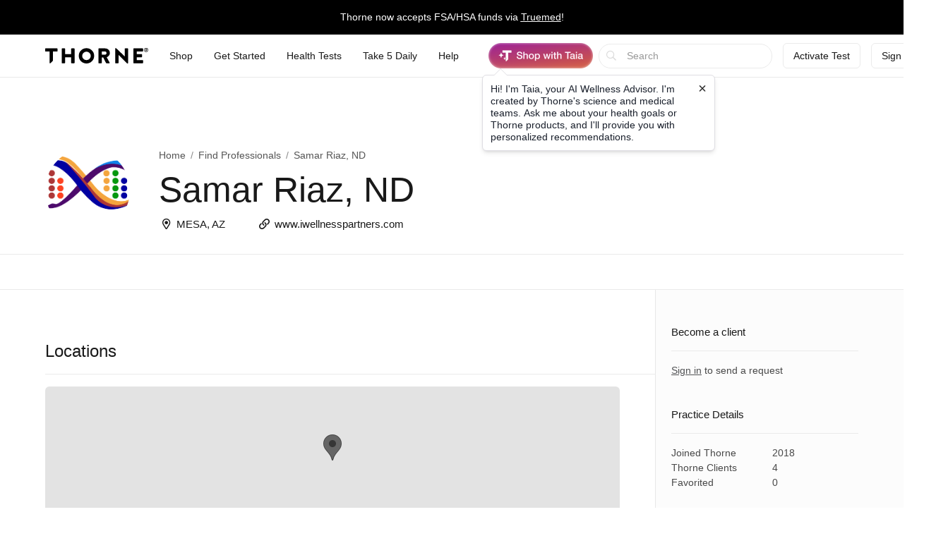

--- FILE ---
content_type: text/html;charset=UTF-8
request_url: https://www.thorne.com/health-professionals/27302/Samar%20Riaz,%20ND
body_size: 17763
content:
<!DOCTYPE html>
<html lang="en">
<head>
	
	<title>Samar Riaz, ND, Mesa, AZ | Thorne</title>
	<meta charset="utf-8"/>
<meta http-equiv="X-UA-Compatible" content="IE=edge"/>
<meta name="viewport" content="width=device-width, initial-scale=1, minimum-scale=1.0, maximum-scale=2.0"/>
<meta name="_csrf" content="4Lno8pDMvWXXoszc7UBjPy49_-z__e9jRr_TpOrWE_PW9HoMhIvck6Cvi1f6m_y93W1XW09f0tSdy9ZOdIrix9-3Ksvnwh45" />
<meta name="_csrf_header" content="X-CSRF-TOKEN" />
<meta name="google-site-verification" content="PtHotEhJvvdruJy6NUVglaBMTcX9rbvclj0UBGkjlSc" />
<meta name="p:domain_verify" content="0592946ca8c6aa678bbd6c3cb945e113" />
<meta http-equiv="Content-type" content="text/html; charset=UTF-8">


<link rel="stylesheet" href="//d1vo8zfysxy97v.cloudfront.net/fonts/stylesheet-f4d410f842a1875c548ecd264f6a52fc.css" />
<link rel="stylesheet" href="//d1vo8zfysxy97v.cloudfront.net/css/styles-5210d5c3e86f08ddb70e858540e5e1bd.css" />

<link rel="stylesheet" href="/taia/chatbot.css" />



    <link rel="canonical" href="https://www.thorne.com/health-professionals/27302/Samar%2520Riaz,%2520ND"/>
    
    

    
    
    <link rel="alternate" hreflang="en-BR" href="https://br.thorne.com/health-professionals/27302/Samar%2520Riaz,%2520ND"/>

    
    
    <link rel="alternate" hreflang="en-CA" href="https://ca.thorne.com/health-professionals/27302/Samar%2520Riaz,%2520ND"/>

    
    
    <link rel="alternate" hreflang="en-DO" href="https://www.thorne.com/health-professionals/27302/Samar%2520Riaz,%2520ND?locale=en-DO"/>

    
    
    <link rel="alternate" hreflang="en-IN" href="https://in.thorne.com/health-professionals/27302/Samar%2520Riaz,%2520ND"/>

    
    
    <link rel="alternate" hreflang="en-PH" href="https://ph.thorne.com/health-professionals/27302/Samar%2520Riaz,%2520ND"/>

    
    
    <link rel="alternate" hreflang="en-SG" href="https://sg.thorne.com/health-professionals/27302/Samar%2520Riaz,%2520ND"/>

    
    
    <link rel="alternate" hreflang="en-AE" href="https://www.thorne.com/health-professionals/27302/Samar%2520Riaz,%2520ND?locale=en-AE"/>

    
    
    <link rel="alternate" hreflang="en-GB" href="https://uk.thorne.com/health-professionals/27302/Samar%2520Riaz,%2520ND"/>

    
    
    <link rel="alternate" hreflang="en-US" href="https://www.thorne.com/health-professionals/27302/Samar%2520Riaz,%2520ND"/>

    
    
    <link rel="alternate" hreflang="en-VN" href="https://www.thorne.com/health-professionals/27302/Samar%2520Riaz,%2520ND?locale=en-VN"/>

    
    <link rel="alternate" hreflang="x-default" href="https://www.thorne.com/health-professionals/27302/Samar%2520Riaz,%2520ND"/>
    


<style>.flex-middle {
  align-items: center;
  display: flex;
  flex-direction: row;
  justify-content: flex-start; }

.flex-middle-center {
  align-items: center;
  display: flex;
  flex-direction: row;
  justify-content: center; }

.flex-middle-right {
  align-items: center;
  display: flex;
  flex-direction: row;
  justify-content: flex-end; }

.flex-column-middle {
  align-items: center;
  display: flex;
  flex-direction: column;
  justify-content: flex-start; }

.flex-column-middle-center {
  align-items: center;
  display: flex;
  flex-direction: column;
  justify-content: center; }

.flex-column-middle-right {
  align-items: center;
  display: flex;
  flex-direction: column;
  justify-content: flex-end; }

.dwyane-new {
  background-color: #5BC2E7 !important;
  color: #FFFFFF !important; }

.flex-middle {
  align-items: center;
  display: flex;
  flex-direction: row;
  justify-content: flex-start; }

.flex-middle-center {
  align-items: center;
  display: flex;
  flex-direction: row;
  justify-content: center; }

.flex-middle-right {
  align-items: center;
  display: flex;
  flex-direction: row;
  justify-content: flex-end; }

.flex-column-middle {
  align-items: center;
  display: flex;
  flex-direction: column;
  justify-content: flex-start; }

.flex-column-middle-center {
  align-items: center;
  display: flex;
  flex-direction: column;
  justify-content: center; }

.flex-column-middle-right {
  align-items: center;
  display: flex;
  flex-direction: column;
  justify-content: flex-end; }

.dwyane-new {
  background-color: #5BC2E7 !important;
  color: #FFFFFF !important; }

null
</style>





<script src="https://polaris.truevaultcdn.com/static/pc/CUWUC5TUP/polaris.js"> </script>


<script>
    (function(h,o,u,n,d) {
        h=h[d]=h[d]||{q:[],onReady:function(c){h.q.push(c)}}
        d=o.createElement(u);d.async=1;d.src=n
        n=o.getElementsByTagName(u)[0];n.parentNode.insertBefore(d,n)
    })(window,document,'script','https://www.datadoghq-browser-agent.com/us1/v5/datadog-rum.js','DD_RUM')
    window.DD_RUM.onReady(function() {
        window.DD_RUM.init({
            clientToken: 'pub36cd661770909c2acf9c4da667199449',
            applicationId: '47157e22-68d4-40d3-b95d-76cc1745cf04',
            site: 'datadoghq.com',
            service: 'thorne-frontend',
            env: "thorne-prod",
            allowedTracingUrls: ["https:\/\/www.thorne.com","https:\/\/ca.thorne.com","https:\/\/uk.thorne.com","https:\/\/in.thorne.com","https:\/\/sg.thorne.com","https:\/\/ph.thorne.com","https:\/\/br.thorne.com","https:\/\/au.thorne.com","https:\/\/prod-canary-site.thorne.com"],
            sessionSampleRate: +"25",
            sessionReplaySampleRate: +"100",
            trackUserInteractions: true,
            trackResources: true,
            trackLongTasks: true,
            defaultPrivacyLevel: 'mask-user-input',
        });
    })
</script>



    <script src="https://cdn-widgetsrepository.yotpo.com/v1/loader/QkMuK8uUtHBlMx9K0qCF1AVAirqbGzh86EorQIbv" async></script>


<script src="https://www.google.com/recaptcha/enterprise.js" async defer></script>

<!-- Dynamic Yield Scripts -->

    <link rel="preconnect" href="//cdn.dynamicyield.com">
    <link rel="preconnect" href="//st.dynamicyield.com">
    <link rel="preconnect" href="//rcom.dynamicyield.com">
    <link rel="dns-prefetch" href="//cdn.dynamicyield.com">
    <link rel="dns-prefetch" href="//st.dynamicyield.com">
    <link rel="dns-prefetch" href="//rcom.dynamicyield.com">

    

    <script type="text/javascript">window.DY = window.DY || {};</script>
    
    <script type="text/javascript">window.DY.recommendationContext = {type: 'OTHER', data: [window.location.pathname]}</script>
    <script type="text/javascript">
        const dynamicYieldABVariations = {"choices":[{"name":"AI Product Assistant A\/B","type":"NO_DECISION","variations":[]},{"name":"PLP Sorting","decisionId":"nbM3NjU0ODc5NDQ5ODM4MDE5NjIxzgAjhV2oMTUxOTk3NDgBkJHOAdCLN6UxMjc2MMDZIGZjYTRhNWU0OGQ4MThmOGJlMDMyNjVmOGI3Nzk3OGEwszgyNzEyODU3ODY1NTMwNDAzNDDAwMA=","type":"SORTING_DECISION","variations":[{"name":"Variation 1","experienceName":"Experience 1","type":"SORT","data":{"slots":[{"sku":"M284","productData":{},"slotId":"mISkdHlwZaVPVEhFUqhsb2NhdGlvbtkuL2hlYWx0aC1wcm9mZXNzaW9uYWxzLzI3MzAyL1NhbWFyJTIwUmlheiwlMjBORKRkYXRhkKNsbmelZW5fVVPOAA6LVM4AB5OBwwCkTTI4NB\/M5g==*nbM3NjU0ODc5NDQ5ODM4MDE5NjIxzgAjhV2oMTUxOTk3NDgBkJHOAdCLN6UxMjc2MMDZIGZjYTRhNWU0OGQ4MThmOGJlMDMyNjVmOGI3Nzk3OGEwszgyNzEyODU3ODY1NTMwNDAzNDDAwMA="},{"sku":"SF829","productData":{},"slotId":"mISkdHlwZaVPVEhFUqhsb2NhdGlvbtkuL2hlYWx0aC1wcm9mZXNzaW9uYWxzLzI3MzAyL1NhbWFyJTIwUmlheiwlMjBORKRkYXRhkKNsbmelZW5fVVPOAA6LVM4AB5OBwwGlU0Y4MjkfzPo=*nbM3NjU0ODc5NDQ5ODM4MDE5NjIxzgAjhV2oMTUxOTk3NDgBkJHOAdCLN6UxMjc2MMDZIGZjYTRhNWU0OGQ4MThmOGJlMDMyNjVmOGI3Nzk3OGEwszgyNzEyODU3ODY1NTMwNDAzNDDAwMA="},{"sku":"SF904","productData":{},"slotId":"mISkdHlwZaVPVEhFUqhsb2NhdGlvbtkuL2hlYWx0aC1wcm9mZXNzaW9uYWxzLzI3MzAyL1NhbWFyJTIwUmlheiwlMjBORKRkYXRhkKNsbmelZW5fVVPOAA6LVM4AB5OBwwKlU0Y5MDQfzNw=*nbM3NjU0ODc5NDQ5ODM4MDE5NjIxzgAjhV2oMTUxOTk3NDgBkJHOAdCLN6UxMjc2MMDZIGZjYTRhNWU0OGQ4MThmOGJlMDMyNjVmOGI3Nzk3OGEwszgyNzEyODU3ODY1NTMwNDAzNDDAwMA="},{"sku":"SF913","productData":{},"slotId":"mISkdHlwZaVPVEhFUqhsb2NhdGlvbtkuL2hlYWx0aC1wcm9mZXNzaW9uYWxzLzI3MzAyL1NhbWFyJTIwUmlheiwlMjBORKRkYXRhkKNsbmelZW5fVVPOAA6LVM4AB5OBwwOlU0Y5MTMfzPI=*nbM3NjU0ODc5NDQ5ODM4MDE5NjIxzgAjhV2oMTUxOTk3NDgBkJHOAdCLN6UxMjc2MMDZIGZjYTRhNWU0OGQ4MThmOGJlMDMyNjVmOGI3Nzk3OGEwszgyNzEyODU3ODY1NTMwNDAzNDDAwMA="},{"sku":"SF828","productData":{},"slotId":"mISkdHlwZaVPVEhFUqhsb2NhdGlvbtkuL2hlYWx0aC1wcm9mZXNzaW9uYWxzLzI3MzAyL1NhbWFyJTIwUmlheiwlMjBORKRkYXRhkKNsbmelZW5fVVPOAA6LVM4AB5OBwwSlU0Y4MjgfzOc=*nbM3NjU0ODc5NDQ5ODM4MDE5NjIxzgAjhV2oMTUxOTk3NDgBkJHOAdCLN6UxMjc2MMDZIGZjYTRhNWU0OGQ4MThmOGJlMDMyNjVmOGI3Nzk3OGEwszgyNzEyODU3ODY1NTMwNDAzNDDAwMA="},{"sku":"SF903P","productData":{},"slotId":"mISkdHlwZaVPVEhFUqhsb2NhdGlvbtkuL2hlYWx0aC1wcm9mZXNzaW9uYWxzLzI3MzAyL1NhbWFyJTIwUmlheiwlMjBORKRkYXRhkKNsbmelZW5fVVPOAA6LVM4AB5OBwwWmU0Y5MDNQH8zj*nbM3NjU0ODc5NDQ5ODM4MDE5NjIxzgAjhV2oMTUxOTk3NDgBkJHOAdCLN6UxMjc2MMDZIGZjYTRhNWU0OGQ4MThmOGJlMDMyNjVmOGI3Nzk3OGEwszgyNzEyODU3ODY1NTMwNDAzNDDAwMA="},{"sku":"SF911P","productData":{},"slotId":"mISkdHlwZaVPVEhFUqhsb2NhdGlvbtkuL2hlYWx0aC1wcm9mZXNzaW9uYWxzLzI3MzAyL1NhbWFyJTIwUmlheiwlMjBORKRkYXRhkKNsbmelZW5fVVPOAA6LVM4AB5OBwwamU0Y5MTFQH8zi*nbM3NjU0ODc5NDQ5ODM4MDE5NjIxzgAjhV2oMTUxOTk3NDgBkJHOAdCLN6UxMjc2MMDZIGZjYTRhNWU0OGQ4MThmOGJlMDMyNjVmOGI3Nzk3OGEwszgyNzEyODU3ODY1NTMwNDAzNDDAwMA="},{"sku":"SF824","productData":{},"slotId":"mISkdHlwZaVPVEhFUqhsb2NhdGlvbtkuL2hlYWx0aC1wcm9mZXNzaW9uYWxzLzI3MzAyL1NhbWFyJTIwUmlheiwlMjBORKRkYXRhkKNsbmelZW5fVVPOAA6LVM4AB5OBwwelU0Y4MjQfzNk=*nbM3NjU0ODc5NDQ5ODM4MDE5NjIxzgAjhV2oMTUxOTk3NDgBkJHOAdCLN6UxMjc2MMDZIGZjYTRhNWU0OGQ4MThmOGJlMDMyNjVmOGI3Nzk3OGEwszgyNzEyODU3ODY1NTMwNDAzNDDAwMA="},{"sku":"SF912","productData":{},"slotId":"mISkdHlwZaVPVEhFUqhsb2NhdGlvbtkuL2hlYWx0aC1wcm9mZXNzaW9uYWxzLzI3MzAyL1NhbWFyJTIwUmlheiwlMjBORKRkYXRhkKNsbmelZW5fVVPOAA6LVM4AB5OBwwilU0Y5MTIfzPE=*nbM3NjU0ODc5NDQ5ODM4MDE5NjIxzgAjhV2oMTUxOTk3NDgBkJHOAdCLN6UxMjc2MMDZIGZjYTRhNWU0OGQ4MThmOGJlMDMyNjVmOGI3Nzk3OGEwszgyNzEyODU3ODY1NTMwNDAzNDDAwMA="},{"sku":"SF827","productData":{},"slotId":"mISkdHlwZaVPVEhFUqhsb2NhdGlvbtkuL2hlYWx0aC1wcm9mZXNzaW9uYWxzLzI3MzAyL1NhbWFyJTIwUmlheiwlMjBORKRkYXRhkKNsbmelZW5fVVPOAA6LVM4AB5OBwwmlU0Y4MjcfzOU=*nbM3NjU0ODc5NDQ5ODM4MDE5NjIxzgAjhV2oMTUxOTk3NDgBkJHOAdCLN6UxMjc2MMDZIGZjYTRhNWU0OGQ4MThmOGJlMDMyNjVmOGI3Nzk3OGEwszgyNzEyODU3ODY1NTMwNDAzNDDAwMA="},{"sku":"SF905","productData":{},"slotId":"mISkdHlwZaVPVEhFUqhsb2NhdGlvbtkuL2hlYWx0aC1wcm9mZXNzaW9uYWxzLzI3MzAyL1NhbWFyJTIwUmlheiwlMjBORKRkYXRhkKNsbmelZW5fVVPOAA6LVM4AB5OBwwqlU0Y5MDUfzO8=*nbM3NjU0ODc5NDQ5ODM4MDE5NjIxzgAjhV2oMTUxOTk3NDgBkJHOAdCLN6UxMjc2MMDZIGZjYTRhNWU0OGQ4MThmOGJlMDMyNjVmOGI3Nzk3OGEwszgyNzEyODU3ODY1NTMwNDAzNDDAwMA="},{"sku":"SF908P","productData":{},"slotId":"mISkdHlwZaVPVEhFUqhsb2NhdGlvbtkuL2hlYWx0aC1wcm9mZXNzaW9uYWxzLzI3MzAyL1NhbWFyJTIwUmlheiwlMjBORKRkYXRhkKNsbmelZW5fVVPOAA6LVM4AB5OBwwumU0Y5MDhQH8zf*nbM3NjU0ODc5NDQ5ODM4MDE5NjIxzgAjhV2oMTUxOTk3NDgBkJHOAdCLN6UxMjc2MMDZIGZjYTRhNWU0OGQ4MThmOGJlMDMyNjVmOGI3Nzk3OGEwszgyNzEyODU3ODY1NTMwNDAzNDDAwMA="},{"sku":"SF906","productData":{},"slotId":"mISkdHlwZaVPVEhFUqhsb2NhdGlvbtkuL2hlYWx0aC1wcm9mZXNzaW9uYWxzLzI3MzAyL1NhbWFyJTIwUmlheiwlMjBORKRkYXRhkKNsbmelZW5fVVPOAA6LVM4AB5OBwwylU0Y5MDYfzPA=*nbM3NjU0ODc5NDQ5ODM4MDE5NjIxzgAjhV2oMTUxOTk3NDgBkJHOAdCLN6UxMjc2MMDZIGZjYTRhNWU0OGQ4MThmOGJlMDMyNjVmOGI3Nzk3OGEwszgyNzEyODU3ODY1NTMwNDAzNDDAwMA="},{"sku":"SP119","productData":{},"slotId":"mISkdHlwZaVPVEhFUqhsb2NhdGlvbtkuL2hlYWx0aC1wcm9mZXNzaW9uYWxzLzI3MzAyL1NhbWFyJTIwUmlheiwlMjBORKRkYXRhkKNsbmelZW5fVVPOAA6LVM4AB5OBww2lU1AxMTkfzPk=*nbM3NjU0ODc5NDQ5ODM4MDE5NjIxzgAjhV2oMTUxOTk3NDgBkJHOAdCLN6UxMjc2MMDZIGZjYTRhNWU0OGQ4MThmOGJlMDMyNjVmOGI3Nzk3OGEwszgyNzEyODU3ODY1NTMwNDAzNDDAwMA="},{"sku":"M204P","productData":{},"slotId":"mISkdHlwZaVPVEhFUqhsb2NhdGlvbtkuL2hlYWx0aC1wcm9mZXNzaW9uYWxzLzI3MzAyL1NhbWFyJTIwUmlheiwlMjBORKRkYXRhkKNsbmelZW5fVVPOAA6LVM4AB5OBww6lTTIwNFAfzOQ=*nbM3NjU0ODc5NDQ5ODM4MDE5NjIxzgAjhV2oMTUxOTk3NDgBkJHOAdCLN6UxMjc2MMDZIGZjYTRhNWU0OGQ4MThmOGJlMDMyNjVmOGI3Nzk3OGEwszgyNzEyODU3ODY1NTMwNDAzNDDAwMA="},{"sku":"D178","productData":{},"slotId":"mISkdHlwZaVPVEhFUqhsb2NhdGlvbtkuL2hlYWx0aC1wcm9mZXNzaW9uYWxzLzI3MzAyL1NhbWFyJTIwUmlheiwlMjBORKRkYXRhkKNsbmelZW5fVVPOAA6LVM4AB5OBww+kRDE3OB\/M\/A==*nbM3NjU0ODc5NDQ5ODM4MDE5NjIxzgAjhV2oMTUxOTk3NDgBkJHOAdCLN6UxMjc2MMDZIGZjYTRhNWU0OGQ4MThmOGJlMDMyNjVmOGI3Nzk3OGEwszgyNzEyODU3ODY1NTMwNDAzNDDAwMA="},{"sku":"SF909P","productData":{},"slotId":"mISkdHlwZaVPVEhFUqhsb2NhdGlvbtkuL2hlYWx0aC1wcm9mZXNzaW9uYWxzLzI3MzAyL1NhbWFyJTIwUmlheiwlMjBORKRkYXRhkKNsbmelZW5fVVPOAA6LVM4AB5OBwxCmU0Y5MDlQH8zg*nbM3NjU0ODc5NDQ5ODM4MDE5NjIxzgAjhV2oMTUxOTk3NDgBkJHOAdCLN6UxMjc2MMDZIGZjYTRhNWU0OGQ4MThmOGJlMDMyNjVmOGI3Nzk3OGEwszgyNzEyODU3ODY1NTMwNDAzNDDAwMA="},{"sku":"SP120","productData":{},"slotId":"mISkdHlwZaVPVEhFUqhsb2NhdGlvbtkuL2hlYWx0aC1wcm9mZXNzaW9uYWxzLzI3MzAyL1NhbWFyJTIwUmlheiwlMjBORKRkYXRhkKNsbmelZW5fVVPOAA6LVM4AB5OBwxGlU1AxMjAfzPg=*nbM3NjU0ODc5NDQ5ODM4MDE5NjIxzgAjhV2oMTUxOTk3NDgBkJHOAdCLN6UxMjc2MMDZIGZjYTRhNWU0OGQ4MThmOGJlMDMyNjVmOGI3Nzk3OGEwszgyNzEyODU3ODY1NTMwNDAzNDDAwMA="},{"sku":"SF910P","productData":{},"slotId":"mISkdHlwZaVPVEhFUqhsb2NhdGlvbtkuL2hlYWx0aC1wcm9mZXNzaW9uYWxzLzI3MzAyL1NhbWFyJTIwUmlheiwlMjBORKRkYXRhkKNsbmelZW5fVVPOAA6LVM4AB5OBwxKmU0Y5MTBQH8zh*nbM3NjU0ODc5NDQ5ODM4MDE5NjIxzgAjhV2oMTUxOTk3NDgBkJHOAdCLN6UxMjc2MMDZIGZjYTRhNWU0OGQ4MThmOGJlMDMyNjVmOGI3Nzk3OGEwszgyNzEyODU3ODY1NTMwNDAzNDDAwMA="},{"sku":"SF826","productData":{},"slotId":"mISkdHlwZaVPVEhFUqhsb2NhdGlvbtkuL2hlYWx0aC1wcm9mZXNzaW9uYWxzLzI3MzAyL1NhbWFyJTIwUmlheiwlMjBORKRkYXRhkKNsbmelZW5fVVPOAA6LVM4AB5OBwxOlU0Y4MjYfzNg=*nbM3NjU0ODc5NDQ5ODM4MDE5NjIxzgAjhV2oMTUxOTk3NDgBkJHOAdCLN6UxMjc2MMDZIGZjYTRhNWU0OGQ4MThmOGJlMDMyNjVmOGI3Nzk3OGEwszgyNzEyODU3ODY1NTMwNDAzNDDAwMA="},{"sku":"SP110P","productData":{},"slotId":"mISkdHlwZaVPVEhFUqhsb2NhdGlvbtkuL2hlYWx0aC1wcm9mZXNzaW9uYWxzLzI3MzAyL1NhbWFyJTIwUmlheiwlMjBORKRkYXRhkKNsbmelZW5fVVPOAA6LVM4AB5OBwxSmU1AxMTBQH8ze*nbM3NjU0ODc5NDQ5ODM4MDE5NjIxzgAjhV2oMTUxOTk3NDgBkJHOAdCLN6UxMjc2MMDZIGZjYTRhNWU0OGQ4MThmOGJlMDMyNjVmOGI3Nzk3OGEwszgyNzEyODU3ODY1NTMwNDAzNDDAwMA="},{"sku":"SP641P","productData":{},"slotId":"mISkdHlwZaVPVEhFUqhsb2NhdGlvbtkuL2hlYWx0aC1wcm9mZXNzaW9uYWxzLzI3MzAyL1NhbWFyJTIwUmlheiwlMjBORKRkYXRhkKNsbmelZW5fVVPOAA6LVM4AB5OBwxWmU1A2NDFQH8zb*nbM3NjU0ODc5NDQ5ODM4MDE5NjIxzgAjhV2oMTUxOTk3NDgBkJHOAdCLN6UxMjc2MMDZIGZjYTRhNWU0OGQ4MThmOGJlMDMyNjVmOGI3Nzk3OGEwszgyNzEyODU3ODY1NTMwNDAzNDDAwMA="},{"sku":"SF830","productData":{},"slotId":"mISkdHlwZaVPVEhFUqhsb2NhdGlvbtkuL2hlYWx0aC1wcm9mZXNzaW9uYWxzLzI3MzAyL1NhbWFyJTIwUmlheiwlMjBORKRkYXRhkKNsbmelZW5fVVPOAA6LVM4AB5OBwxalU0Y4MzAfzPs=*nbM3NjU0ODc5NDQ5ODM4MDE5NjIxzgAjhV2oMTUxOTk3NDgBkJHOAdCLN6UxMjc2MMDZIGZjYTRhNWU0OGQ4MThmOGJlMDMyNjVmOGI3Nzk3OGEwszgyNzEyODU3ODY1NTMwNDAzNDDAwMA="},{"sku":"SP111P","productData":{},"slotId":"mISkdHlwZaVPVEhFUqhsb2NhdGlvbtkuL2hlYWx0aC1wcm9mZXNzaW9uYWxzLzI3MzAyL1NhbWFyJTIwUmlheiwlMjBORKRkYXRhkKNsbmelZW5fVVPOAA6LVM4AB5OBwxemU1AxMTFQH8zd*nbM3NjU0ODc5NDQ5ODM4MDE5NjIxzgAjhV2oMTUxOTk3NDgBkJHOAdCLN6UxMjc2MMDZIGZjYTRhNWU0OGQ4MThmOGJlMDMyNjVmOGI3Nzk3OGEwszgyNzEyODU3ODY1NTMwNDAzNDDAwMA="},{"sku":"SP637P","productData":{},"slotId":"mISkdHlwZaVPVEhFUqhsb2NhdGlvbtkuL2hlYWx0aC1wcm9mZXNzaW9uYWxzLzI3MzAyL1NhbWFyJTIwUmlheiwlMjBORKRkYXRhkKNsbmelZW5fVVPOAA6LVM4AB5OBwximU1A2MzdQH8za*nbM3NjU0ODc5NDQ5ODM4MDE5NjIxzgAjhV2oMTUxOTk3NDgBkJHOAdCLN6UxMjc2MMDZIGZjYTRhNWU0OGQ4MThmOGJlMDMyNjVmOGI3Nzk3OGEwszgyNzEyODU3ODY1NTMwNDAzNDDAwMA="},{"sku":"SF903","productData":{},"slotId":"mISkdHlwZaVPVEhFUqhsb2NhdGlvbtkuL2hlYWx0aC1wcm9mZXNzaW9uYWxzLzI3MzAyL1NhbWFyJTIwUmlheiwlMjBORKRkYXRhkKNsbmelZW5fVVPOAA6LVM4AB5OBwxmlU0Y5MDMfbQ==*nbM3NjU0ODc5NDQ5ODM4MDE5NjIxzgAjhV2oMTUxOTk3NDgBkJHOAdCLN6UxMjc2MMDZIGZjYTRhNWU0OGQ4MThmOGJlMDMyNjVmOGI3Nzk3OGEwszgyNzEyODU3ODY1NTMwNDAzNDDAwMA="},{"sku":"SF800","productData":{},"slotId":"mISkdHlwZaVPVEhFUqhsb2NhdGlvbtkuL2hlYWx0aC1wcm9mZXNzaW9uYWxzLzI3MzAyL1NhbWFyJTIwUmlheiwlMjBORKRkYXRhkKNsbmelZW5fVVPOAA6LVM4AB5OBwxqlU0Y4MDAfWg==*nbM3NjU0ODc5NDQ5ODM4MDE5NjIxzgAjhV2oMTUxOTk3NDgBkJHOAdCLN6UxMjc2MMDZIGZjYTRhNWU0OGQ4MThmOGJlMDMyNjVmOGI3Nzk3OGEwszgyNzEyODU3ODY1NTMwNDAzNDDAwMA="},{"sku":"VMP","productData":{},"slotId":"mISkdHlwZaVPVEhFUqhsb2NhdGlvbtkuL2hlYWx0aC1wcm9mZXNzaW9uYWxzLzI3MzAyL1NhbWFyJTIwUmlheiwlMjBORKRkYXRhkKNsbmelZW5fVVPOAA6LVM4AB5OBwxujVk1QHxQ=*nbM3NjU0ODc5NDQ5ODM4MDE5NjIxzgAjhV2oMTUxOTk3NDgBkJHOAdCLN6UxMjc2MMDZIGZjYTRhNWU0OGQ4MThmOGJlMDMyNjVmOGI3Nzk3OGEwszgyNzEyODU3ODY1NTMwNDAzNDDAwMA="},{"sku":"M204","productData":{},"slotId":"mISkdHlwZaVPVEhFUqhsb2NhdGlvbtkuL2hlYWx0aC1wcm9mZXNzaW9uYWxzLzI3MzAyL1NhbWFyJTIwUmlheiwlMjBORKRkYXRhkKNsbmelZW5fVVPOAA6LVM4AB5OBwxykTTIwNB9y*nbM3NjU0ODc5NDQ5ODM4MDE5NjIxzgAjhV2oMTUxOTk3NDgBkJHOAdCLN6UxMjc2MMDZIGZjYTRhNWU0OGQ4MThmOGJlMDMyNjVmOGI3Nzk3OGEwszgyNzEyODU3ODY1NTMwNDAzNDDAwMA="},{"sku":"KD500","productData":{},"slotId":"mISkdHlwZaVPVEhFUqhsb2NhdGlvbtkuL2hlYWx0aC1wcm9mZXNzaW9uYWxzLzI3MzAyL1NhbWFyJTIwUmlheiwlMjBORKRkYXRhkKNsbmelZW5fVVPOAA6LVM4AB5OBwx2lS0Q1MDAfBA==*nbM3NjU0ODc5NDQ5ODM4MDE5NjIxzgAjhV2oMTUxOTk3NDgBkJHOAdCLN6UxMjc2MMDZIGZjYTRhNWU0OGQ4MThmOGJlMDMyNjVmOGI3Nzk3OGEwszgyNzEyODU3ODY1NTMwNDAzNDDAwMA="},{"sku":"D138","productData":{},"slotId":"mISkdHlwZaVPVEhFUqhsb2NhdGlvbtkuL2hlYWx0aC1wcm9mZXNzaW9uYWxzLzI3MzAyL1NhbWFyJTIwUmlheiwlMjBORKRkYXRhkKNsbmelZW5fVVPOAA6LVM4AB5OBwx6kRDEzOB8C*nbM3NjU0ODc5NDQ5ODM4MDE5NjIxzgAjhV2oMTUxOTk3NDgBkJHOAdCLN6UxMjc2MMDZIGZjYTRhNWU0OGQ4MThmOGJlMDMyNjVmOGI3Nzk3OGEwszgyNzEyODU3ODY1NTMwNDAzNDDAwMA="},{"sku":"SF750","productData":{},"slotId":"mISkdHlwZaVPVEhFUqhsb2NhdGlvbtkuL2hlYWx0aC1wcm9mZXNzaW9uYWxzLzI3MzAyL1NhbWFyJTIwUmlheiwlMjBORKRkYXRhkKNsbmelZW5fVVPOAA6LVM4AB5OBwx+lU0Y3NTAfKA==*nbM3NjU0ODc5NDQ5ODM4MDE5NjIxzgAjhV2oMTUxOTk3NDgBkJHOAdCLN6UxMjc2MMDZIGZjYTRhNWU0OGQ4MThmOGJlMDMyNjVmOGI3Nzk3OGEwszgyNzEyODU3ODY1NTMwNDAzNDDAwMA="},{"sku":"M226","productData":{},"slotId":"mISkdHlwZaVPVEhFUqhsb2NhdGlvbtkuL2hlYWx0aC1wcm9mZXNzaW9uYWxzLzI3MzAyL1NhbWFyJTIwUmlheiwlMjBORKRkYXRhkKNsbmelZW5fVVPOAA6LVM4AB5OBwyCkTTIyNh9e*nbM3NjU0ODc5NDQ5ODM4MDE5NjIxzgAjhV2oMTUxOTk3NDgBkJHOAdCLN6UxMjc2MMDZIGZjYTRhNWU0OGQ4MThmOGJlMDMyNjVmOGI3Nzk3OGEwszgyNzEyODU3ODY1NTMwNDAzNDDAwMA="},{"sku":"SP616","productData":{},"slotId":"mISkdHlwZaVPVEhFUqhsb2NhdGlvbtkuL2hlYWx0aC1wcm9mZXNzaW9uYWxzLzI3MzAyL1NhbWFyJTIwUmlheiwlMjBORKRkYXRhkKNsbmelZW5fVVPOAA6LVM4AB5OBwyGlU1A2MTYfPg==*nbM3NjU0ODc5NDQ5ODM4MDE5NjIxzgAjhV2oMTUxOTk3NDgBkJHOAdCLN6UxMjc2MMDZIGZjYTRhNWU0OGQ4MThmOGJlMDMyNjVmOGI3Nzk3OGEwszgyNzEyODU3ODY1NTMwNDAzNDDAwMA="},{"sku":"VM2NC","productData":{},"slotId":"mISkdHlwZaVPVEhFUqhsb2NhdGlvbtkuL2hlYWx0aC1wcm9mZXNzaW9uYWxzLzI3MzAyL1NhbWFyJTIwUmlheiwlMjBORKRkYXRhkKNsbmelZW5fVVPOAA6LVM4AB5OBwyKlVk0yTkMfzJ4=*nbM3NjU0ODc5NDQ5ODM4MDE5NjIxzgAjhV2oMTUxOTk3NDgBkJHOAdCLN6UxMjc2MMDZIGZjYTRhNWU0OGQ4MThmOGJlMDMyNjVmOGI3Nzk3OGEwszgyNzEyODU3ODY1NTMwNDAzNDDAwMA="},{"sku":"SP110","productData":{},"slotId":"mISkdHlwZaVPVEhFUqhsb2NhdGlvbtkuL2hlYWx0aC1wcm9mZXNzaW9uYWxzLzI3MzAyL1NhbWFyJTIwUmlheiwlMjBORKRkYXRhkKNsbmelZW5fVVPOAA6LVM4AB5OBwyOlU1AxMTAfYw==*nbM3NjU0ODc5NDQ5ODM4MDE5NjIxzgAjhV2oMTUxOTk3NDgBkJHOAdCLN6UxMjc2MMDZIGZjYTRhNWU0OGQ4MThmOGJlMDMyNjVmOGI3Nzk3OGEwszgyNzEyODU3ODY1NTMwNDAzNDDAwMA="},{"sku":"B125","productData":{},"slotId":"mISkdHlwZaVPVEhFUqhsb2NhdGlvbtkuL2hlYWx0aC1wcm9mZXNzaW9uYWxzLzI3MzAyL1NhbWFyJTIwUmlheiwlMjBORKRkYXRhkKNsbmelZW5fVVPOAA6LVM4AB5OBwySkQjEyNR86*nbM3NjU0ODc5NDQ5ODM4MDE5NjIxzgAjhV2oMTUxOTk3NDgBkJHOAdCLN6UxMjc2MMDZIGZjYTRhNWU0OGQ4MThmOGJlMDMyNjVmOGI3Nzk3OGEwszgyNzEyODU3ODY1NTMwNDAzNDDAwMA="},{"sku":"SP686","productData":{},"slotId":"mISkdHlwZaVPVEhFUqhsb2NhdGlvbtkuL2hlYWx0aC1wcm9mZXNzaW9uYWxzLzI3MzAyL1NhbWFyJTIwUmlheiwlMjBORKRkYXRhkKNsbmelZW5fVVPOAA6LVM4AB5OBwyWlU1A2ODYfzM8=*nbM3NjU0ODc5NDQ5ODM4MDE5NjIxzgAjhV2oMTUxOTk3NDgBkJHOAdCLN6UxMjc2MMDZIGZjYTRhNWU0OGQ4MThmOGJlMDMyNjVmOGI3Nzk3OGEwszgyNzEyODU3ODY1NTMwNDAzNDDAwMA="},{"sku":"SP608NC","productData":{},"slotId":"mISkdHlwZaVPVEhFUqhsb2NhdGlvbtkuL2hlYWx0aC1wcm9mZXNzaW9uYWxzLzI3MzAyL1NhbWFyJTIwUmlheiwlMjBORKRkYXRhkKNsbmelZW5fVVPOAA6LVM4AB5OBwyanU1A2MDhOQx\/Mnw==*nbM3NjU0ODc5NDQ5ODM4MDE5NjIxzgAjhV2oMTUxOTk3NDgBkJHOAdCLN6UxMjc2MMDZIGZjYTRhNWU0OGQ4MThmOGJlMDMyNjVmOGI3Nzk3OGEwszgyNzEyODU3ODY1NTMwNDAzNDDAwMA="},{"sku":"SP624","productData":{},"slotId":"mISkdHlwZaVPVEhFUqhsb2NhdGlvbtkuL2hlYWx0aC1wcm9mZXNzaW9uYWxzLzI3MzAyL1NhbWFyJTIwUmlheiwlMjBORKRkYXRhkKNsbmelZW5fVVPOAA6LVM4AB5OBwyelU1A2MjQfBQ==*nbM3NjU0ODc5NDQ5ODM4MDE5NjIxzgAjhV2oMTUxOTk3NDgBkJHOAdCLN6UxMjc2MMDZIGZjYTRhNWU0OGQ4MThmOGJlMDMyNjVmOGI3Nzk3OGEwszgyNzEyODU3ODY1NTMwNDAzNDDAwMA="},{"sku":"C154","productData":{},"slotId":"mISkdHlwZaVPVEhFUqhsb2NhdGlvbtkuL2hlYWx0aC1wcm9mZXNzaW9uYWxzLzI3MzAyL1NhbWFyJTIwUmlheiwlMjBORKRkYXRhkKNsbmelZW5fVVPOAA6LVM4AB5OBwyikQzE1NB\/MwQ==*nbM3NjU0ODc5NDQ5ODM4MDE5NjIxzgAjhV2oMTUxOTk3NDgBkJHOAdCLN6UxMjc2MMDZIGZjYTRhNWU0OGQ4MThmOGJlMDMyNjVmOGI3Nzk3OGEwszgyNzEyODU3ODY1NTMwNDAzNDDAwMA="},{"sku":"B104","productData":{},"slotId":"mISkdHlwZaVPVEhFUqhsb2NhdGlvbtkuL2hlYWx0aC1wcm9mZXNzaW9uYWxzLzI3MzAyL1NhbWFyJTIwUmlheiwlMjBORKRkYXRhkKNsbmelZW5fVVPOAA6LVM4AB5OBwymkQjEwNB8M*nbM3NjU0ODc5NDQ5ODM4MDE5NjIxzgAjhV2oMTUxOTk3NDgBkJHOAdCLN6UxMjc2MMDZIGZjYTRhNWU0OGQ4MThmOGJlMDMyNjVmOGI3Nzk3OGEwszgyNzEyODU3ODY1NTMwNDAzNDDAwMA="},{"sku":"VM6M","productData":{},"slotId":"mISkdHlwZaVPVEhFUqhsb2NhdGlvbtkuL2hlYWx0aC1wcm9mZXNzaW9uYWxzLzI3MzAyL1NhbWFyJTIwUmlheiwlMjBORKRkYXRhkKNsbmelZW5fVVPOAA6LVM4AB5OBwyqkVk02TR\/MuA==*nbM3NjU0ODc5NDQ5ODM4MDE5NjIxzgAjhV2oMTUxOTk3NDgBkJHOAdCLN6UxMjc2MMDZIGZjYTRhNWU0OGQ4MThmOGJlMDMyNjVmOGI3Nzk3OGEwszgyNzEyODU3ODY1NTMwNDAzNDDAwMA="},{"sku":"VM8NC","productData":{},"slotId":"mISkdHlwZaVPVEhFUqhsb2NhdGlvbtkuL2hlYWx0aC1wcm9mZXNzaW9uYWxzLzI3MzAyL1NhbWFyJTIwUmlheiwlMjBORKRkYXRhkKNsbmelZW5fVVPOAA6LVM4AB5OBwyulVk04TkMfzPc=*nbM3NjU0ODc5NDQ5ODM4MDE5NjIxzgAjhV2oMTUxOTk3NDgBkJHOAdCLN6UxMjc2MMDZIGZjYTRhNWU0OGQ4MThmOGJlMDMyNjVmOGI3Nzk3OGEwszgyNzEyODU3ODY1NTMwNDAzNDDAwMA="},{"sku":"SP684","productData":{},"slotId":"mISkdHlwZaVPVEhFUqhsb2NhdGlvbtkuL2hlYWx0aC1wcm9mZXNzaW9uYWxzLzI3MzAyL1NhbWFyJTIwUmlheiwlMjBORKRkYXRhkKNsbmelZW5fVVPOAA6LVM4AB5OBwyylU1A2ODQfzLQ=*nbM3NjU0ODc5NDQ5ODM4MDE5NjIxzgAjhV2oMTUxOTk3NDgBkJHOAdCLN6UxMjc2MMDZIGZjYTRhNWU0OGQ4MThmOGJlMDMyNjVmOGI3Nzk3OGEwszgyNzEyODU3ODY1NTMwNDAzNDDAwMA="},{"sku":"M272","productData":{},"slotId":"mISkdHlwZaVPVEhFUqhsb2NhdGlvbtkuL2hlYWx0aC1wcm9mZXNzaW9uYWxzLzI3MzAyL1NhbWFyJTIwUmlheiwlMjBORKRkYXRhkKNsbmelZW5fVVPOAA6LVM4AB5OBwy2kTTI3Mh8D*nbM3NjU0ODc5NDQ5ODM4MDE5NjIxzgAjhV2oMTUxOTk3NDgBkJHOAdCLN6UxMjc2MMDZIGZjYTRhNWU0OGQ4MThmOGJlMDMyNjVmOGI3Nzk3OGEwszgyNzEyODU3ODY1NTMwNDAzNDDAwMA="},{"sku":"VM6W","productData":{},"slotId":"mISkdHlwZaVPVEhFUqhsb2NhdGlvbtkuL2hlYWx0aC1wcm9mZXNzaW9uYWxzLzI3MzAyL1NhbWFyJTIwUmlheiwlMjBORKRkYXRhkKNsbmelZW5fVVPOAA6LVM4AB5OBwy6kVk02Vx\/MuQ==*nbM3NjU0ODc5NDQ5ODM4MDE5NjIxzgAjhV2oMTUxOTk3NDgBkJHOAdCLN6UxMjc2MMDZIGZjYTRhNWU0OGQ4MThmOGJlMDMyNjVmOGI3Nzk3OGEwszgyNzEyODU3ODY1NTMwNDAzNDDAwMA="},{"sku":"D128","productData":{},"slotId":"mISkdHlwZaVPVEhFUqhsb2NhdGlvbtkuL2hlYWx0aC1wcm9mZXNzaW9uYWxzLzI3MzAyL1NhbWFyJTIwUmlheiwlMjBORKRkYXRhkKNsbmelZW5fVVPOAA6LVM4AB5OBwy+kRDEyOB8B*nbM3NjU0ODc5NDQ5ODM4MDE5NjIxzgAjhV2oMTUxOTk3NDgBkJHOAdCLN6UxMjc2MMDZIGZjYTRhNWU0OGQ4MThmOGJlMDMyNjVmOGI3Nzk3OGEwszgyNzEyODU3ODY1NTMwNDAzNDDAwMA="},{"sku":"SP111","productData":{},"slotId":"mISkdHlwZaVPVEhFUqhsb2NhdGlvbtkuL2hlYWx0aC1wcm9mZXNzaW9uYWxzLzI3MzAyL1NhbWFyJTIwUmlheiwlMjBORKRkYXRhkKNsbmelZW5fVVPOAA6LVM4AB5OBwzClU1AxMTEfZA==*nbM3NjU0ODc5NDQ5ODM4MDE5NjIxzgAjhV2oMTUxOTk3NDgBkJHOAdCLN6UxMjc2MMDZIGZjYTRhNWU0OGQ4MThmOGJlMDMyNjVmOGI3Nzk3OGEwszgyNzEyODU3ODY1NTMwNDAzNDDAwMA="},{"sku":"SP685","productData":{},"slotId":"mISkdHlwZaVPVEhFUqhsb2NhdGlvbtkuL2hlYWx0aC1wcm9mZXNzaW9uYWxzLzI3MzAyL1NhbWFyJTIwUmlheiwlMjBORKRkYXRhkKNsbmelZW5fVVPOAA6LVM4AB5OBwzGlU1A2ODUfzMY=*nbM3NjU0ODc5NDQ5ODM4MDE5NjIxzgAjhV2oMTUxOTk3NDgBkJHOAdCLN6UxMjc2MMDZIGZjYTRhNWU0OGQ4MThmOGJlMDMyNjVmOGI3Nzk3OGEwszgyNzEyODU3ODY1NTMwNDAzNDDAwMA="},{"sku":"SB302","productData":{},"slotId":"mISkdHlwZaVPVEhFUqhsb2NhdGlvbtkuL2hlYWx0aC1wcm9mZXNzaW9uYWxzLzI3MzAyL1NhbWFyJTIwUmlheiwlMjBORKRkYXRhkKNsbmelZW5fVVPOAA6LVM4AB5OBwzKlU0IzMDIfbA==*nbM3NjU0ODc5NDQ5ODM4MDE5NjIxzgAjhV2oMTUxOTk3NDgBkJHOAdCLN6UxMjc2MMDZIGZjYTRhNWU0OGQ4MThmOGJlMDMyNjVmOGI3Nzk3OGEwszgyNzEyODU3ODY1NTMwNDAzNDDAwMA="},{"sku":"SA560","productData":{},"slotId":"mISkdHlwZaVPVEhFUqhsb2NhdGlvbtkuL2hlYWx0aC1wcm9mZXNzaW9uYWxzLzI3MzAyL1NhbWFyJTIwUmlheiwlMjBORKRkYXRhkKNsbmelZW5fVVPOAA6LVM4AB5OBwzOlU0E1NjAfIQ==*nbM3NjU0ODc5NDQ5ODM4MDE5NjIxzgAjhV2oMTUxOTk3NDgBkJHOAdCLN6UxMjc2MMDZIGZjYTRhNWU0OGQ4MThmOGJlMDMyNjVmOGI3Nzk3OGEwszgyNzEyODU3ODY1NTMwNDAzNDDAwMA="},{"sku":"SF814","productData":{},"slotId":"mISkdHlwZaVPVEhFUqhsb2NhdGlvbtkuL2hlYWx0aC1wcm9mZXNzaW9uYWxzLzI3MzAyL1NhbWFyJTIwUmlheiwlMjBORKRkYXRhkKNsbmelZW5fVVPOAA6LVM4AB5OBwzSlU0Y4MTQfaQ==*nbM3NjU0ODc5NDQ5ODM4MDE5NjIxzgAjhV2oMTUxOTk3NDgBkJHOAdCLN6UxMjc2MMDZIGZjYTRhNWU0OGQ4MThmOGJlMDMyNjVmOGI3Nzk3OGEwszgyNzEyODU3ODY1NTMwNDAzNDDAwMA="},{"sku":"SP608","productData":{},"slotId":"mISkdHlwZaVPVEhFUqhsb2NhdGlvbtkuL2hlYWx0aC1wcm9mZXNzaW9uYWxzLzI3MzAyL1NhbWFyJTIwUmlheiwlMjBORKRkYXRhkKNsbmelZW5fVVPOAA6LVM4AB5OBwzWlU1A2MDgfAA==*nbM3NjU0ODc5NDQ5ODM4MDE5NjIxzgAjhV2oMTUxOTk3NDgBkJHOAdCLN6UxMjc2MMDZIGZjYTRhNWU0OGQ4MThmOGJlMDMyNjVmOGI3Nzk3OGEwszgyNzEyODU3ODY1NTMwNDAzNDDAwMA="},{"sku":"D139","productData":{},"slotId":"mISkdHlwZaVPVEhFUqhsb2NhdGlvbtkuL2hlYWx0aC1wcm9mZXNzaW9uYWxzLzI3MzAyL1NhbWFyJTIwUmlheiwlMjBORKRkYXRhkKNsbmelZW5fVVPOAA6LVM4AB5OBwzakRDEzOR\/M9A==*nbM3NjU0ODc5NDQ5ODM4MDE5NjIxzgAjhV2oMTUxOTk3NDgBkJHOAdCLN6UxMjc2MMDZIGZjYTRhNWU0OGQ4MThmOGJlMDMyNjVmOGI3Nzk3OGEwszgyNzEyODU3ODY1NTMwNDAzNDDAwMA="},{"sku":"SF811","productData":{},"slotId":"mISkdHlwZaVPVEhFUqhsb2NhdGlvbtkuL2hlYWx0aC1wcm9mZXNzaW9uYWxzLzI3MzAyL1NhbWFyJTIwUmlheiwlMjBORKRkYXRhkKNsbmelZW5fVVPOAA6LVM4AB5OBwzelU0Y4MTEfCA==*nbM3NjU0ODc5NDQ5ODM4MDE5NjIxzgAjhV2oMTUxOTk3NDgBkJHOAdCLN6UxMjc2MMDZIGZjYTRhNWU0OGQ4MThmOGJlMDMyNjVmOGI3Nzk3OGEwszgyNzEyODU3ODY1NTMwNDAzNDDAwMA="},{"sku":"SP635","productData":{},"slotId":"mISkdHlwZaVPVEhFUqhsb2NhdGlvbtkuL2hlYWx0aC1wcm9mZXNzaW9uYWxzLzI3MzAyL1NhbWFyJTIwUmlheiwlMjBORKRkYXRhkKNsbmelZW5fVVPOAA6LVM4AB5OBwzilU1A2MzUfWw==*nbM3NjU0ODc5NDQ5ODM4MDE5NjIxzgAjhV2oMTUxOTk3NDgBkJHOAdCLN6UxMjc2MMDZIGZjYTRhNWU0OGQ4MThmOGJlMDMyNjVmOGI3Nzk3OGEwszgyNzEyODU3ODY1NTMwNDAzNDDAwMA="},{"sku":"B112","productData":{},"slotId":"mISkdHlwZaVPVEhFUqhsb2NhdGlvbtkuL2hlYWx0aC1wcm9mZXNzaW9uYWxzLzI3MzAyL1NhbWFyJTIwUmlheiwlMjBORKRkYXRhkKNsbmelZW5fVVPOAA6LVM4AB5OBwzmkQjExMh8W*nbM3NjU0ODc5NDQ5ODM4MDE5NjIxzgAjhV2oMTUxOTk3NDgBkJHOAdCLN6UxMjc2MMDZIGZjYTRhNWU0OGQ4MThmOGJlMDMyNjVmOGI3Nzk3OGEwszgyNzEyODU3ODY1NTMwNDAzNDDAwMA="},{"sku":"D148","productData":{},"slotId":"mISkdHlwZaVPVEhFUqhsb2NhdGlvbtkuL2hlYWx0aC1wcm9mZXNzaW9uYWxzLzI3MzAyL1NhbWFyJTIwUmlheiwlMjBORKRkYXRhkKNsbmelZW5fVVPOAA6LVM4AB5OBwzqkRDE0OB9W*nbM3NjU0ODc5NDQ5ODM4MDE5NjIxzgAjhV2oMTUxOTk3NDgBkJHOAdCLN6UxMjc2MMDZIGZjYTRhNWU0OGQ4MThmOGJlMDMyNjVmOGI3Nzk3OGEwszgyNzEyODU3ODY1NTMwNDAzNDDAwMA="},{"sku":"M291NC","productData":{},"slotId":"mISkdHlwZaVPVEhFUqhsb2NhdGlvbtkuL2hlYWx0aC1wcm9mZXNzaW9uYWxzLzI3MzAyL1NhbWFyJTIwUmlheiwlMjBORKRkYXRhkKNsbmelZW5fVVPOAA6LVM4AB5OBwzumTTI5MU5DH8y+*nbM3NjU0ODc5NDQ5ODM4MDE5NjIxzgAjhV2oMTUxOTk3NDgBkJHOAdCLN6UxMjc2MMDZIGZjYTRhNWU0OGQ4MThmOGJlMDMyNjVmOGI3Nzk3OGEwszgyNzEyODU3ODY1NTMwNDAzNDDAwMA="},{"sku":"B107","productData":{},"slotId":"mISkdHlwZaVPVEhFUqhsb2NhdGlvbtkuL2hlYWx0aC1wcm9mZXNzaW9uYWxzLzI3MzAyL1NhbWFyJTIwUmlheiwlMjBORKRkYXRhkKNsbmelZW5fVVPOAA6LVM4AB5OBwzykQjEwNx9d*nbM3NjU0ODc5NDQ5ODM4MDE5NjIxzgAjhV2oMTUxOTk3NDgBkJHOAdCLN6UxMjc2MMDZIGZjYTRhNWU0OGQ4MThmOGJlMDMyNjVmOGI3Nzk3OGEwszgyNzEyODU3ODY1NTMwNDAzNDDAwMA="},{"sku":"SF817","productData":{},"slotId":"mISkdHlwZaVPVEhFUqhsb2NhdGlvbtkuL2hlYWx0aC1wcm9mZXNzaW9uYWxzLzI3MzAyL1NhbWFyJTIwUmlheiwlMjBORKRkYXRhkKNsbmelZW5fVVPOAA6LVM4AB5OBwz2lU0Y4MTcfzNM=*nbM3NjU0ODc5NDQ5ODM4MDE5NjIxzgAjhV2oMTUxOTk3NDgBkJHOAdCLN6UxMjc2MMDZIGZjYTRhNWU0OGQ4MThmOGJlMDMyNjVmOGI3Nzk3OGEwszgyNzEyODU3ODY1NTMwNDAzNDDAwMA="},{"sku":"SP606P","productData":{},"slotId":"mISkdHlwZaVPVEhFUqhsb2NhdGlvbtkuL2hlYWx0aC1wcm9mZXNzaW9uYWxzLzI3MzAyL1NhbWFyJTIwUmlheiwlMjBORKRkYXRhkKNsbmelZW5fVVPOAA6LVM4AB5OBwz6mU1A2MDZQH8zL*nbM3NjU0ODc5NDQ5ODM4MDE5NjIxzgAjhV2oMTUxOTk3NDgBkJHOAdCLN6UxMjc2MMDZIGZjYTRhNWU0OGQ4MThmOGJlMDMyNjVmOGI3Nzk3OGEwszgyNzEyODU3ODY1NTMwNDAzNDDAwMA="},{"sku":"SF789","productData":{},"slotId":"mISkdHlwZaVPVEhFUqhsb2NhdGlvbtkuL2hlYWx0aC1wcm9mZXNzaW9uYWxzLzI3MzAyL1NhbWFyJTIwUmlheiwlMjBORKRkYXRhkKNsbmelZW5fVVPOAA6LVM4AB5OBwz+lU0Y3ODkfPA==*nbM3NjU0ODc5NDQ5ODM4MDE5NjIxzgAjhV2oMTUxOTk3NDgBkJHOAdCLN6UxMjc2MMDZIGZjYTRhNWU0OGQ4MThmOGJlMDMyNjVmOGI3Nzk3OGEwszgyNzEyODU3ODY1NTMwNDAzNDDAwMA="},{"sku":"SF760","productData":{},"slotId":"mISkdHlwZaVPVEhFUqhsb2NhdGlvbtkuL2hlYWx0aC1wcm9mZXNzaW9uYWxzLzI3MzAyL1NhbWFyJTIwUmlheiwlMjBORKRkYXRhkKNsbmelZW5fVVPOAA6LVM4AB5OBw0ClU0Y3NjAfFw==*nbM3NjU0ODc5NDQ5ODM4MDE5NjIxzgAjhV2oMTUxOTk3NDgBkJHOAdCLN6UxMjc2MMDZIGZjYTRhNWU0OGQ4MThmOGJlMDMyNjVmOGI3Nzk3OGEwszgyNzEyODU3ODY1NTMwNDAzNDDAwMA="},{"sku":"SA508","productData":{},"slotId":"mISkdHlwZaVPVEhFUqhsb2NhdGlvbtkuL2hlYWx0aC1wcm9mZXNzaW9uYWxzLzI3MzAyL1NhbWFyJTIwUmlheiwlMjBORKRkYXRhkKNsbmelZW5fVVPOAA6LVM4AB5OBw0GlU0E1MDgfUQ==*nbM3NjU0ODc5NDQ5ODM4MDE5NjIxzgAjhV2oMTUxOTk3NDgBkJHOAdCLN6UxMjc2MMDZIGZjYTRhNWU0OGQ4MThmOGJlMDMyNjVmOGI3Nzk3OGEwszgyNzEyODU3ODY1NTMwNDAzNDDAwMA="},{"sku":"SA540","productData":{},"slotId":"mISkdHlwZaVPVEhFUqhsb2NhdGlvbtkuL2hlYWx0aC1wcm9mZXNzaW9uYWxzLzI3MzAyL1NhbWFyJTIwUmlheiwlMjBORKRkYXRhkKNsbmelZW5fVVPOAA6LVM4AB5OBw0KlU0E1NDAfLA==*nbM3NjU0ODc5NDQ5ODM4MDE5NjIxzgAjhV2oMTUxOTk3NDgBkJHOAdCLN6UxMjc2MMDZIGZjYTRhNWU0OGQ4MThmOGJlMDMyNjVmOGI3Nzk3OGEwszgyNzEyODU3ODY1NTMwNDAzNDDAwMA="},{"sku":"VM2","productData":{},"slotId":"mISkdHlwZaVPVEhFUqhsb2NhdGlvbtkuL2hlYWx0aC1wcm9mZXNzaW9uYWxzLzI3MzAyL1NhbWFyJTIwUmlheiwlMjBORKRkYXRhkKNsbmelZW5fVVPOAA6LVM4AB5OBw0OjVk0yH2A=*nbM3NjU0ODc5NDQ5ODM4MDE5NjIxzgAjhV2oMTUxOTk3NDgBkJHOAdCLN6UxMjc2MMDZIGZjYTRhNWU0OGQ4MThmOGJlMDMyNjVmOGI3Nzk3OGEwszgyNzEyODU3ODY1NTMwNDAzNDDAwMA="},{"sku":"VM114NC","productData":{},"slotId":"mISkdHlwZaVPVEhFUqhsb2NhdGlvbtkuL2hlYWx0aC1wcm9mZXNzaW9uYWxzLzI3MzAyL1NhbWFyJTIwUmlheiwlMjBORKRkYXRhkKNsbmelZW5fVVPOAA6LVM4AB5OBw0SnVk0xMTROQx\/MtQ==*nbM3NjU0ODc5NDQ5ODM4MDE5NjIxzgAjhV2oMTUxOTk3NDgBkJHOAdCLN6UxMjc2MMDZIGZjYTRhNWU0OGQ4MThmOGJlMDMyNjVmOGI3Nzk3OGEwszgyNzEyODU3ODY1NTMwNDAzNDDAwMA="},{"sku":"B129","productData":{},"slotId":"mISkdHlwZaVPVEhFUqhsb2NhdGlvbtkuL2hlYWx0aC1wcm9mZXNzaW9uYWxzLzI3MzAyL1NhbWFyJTIwUmlheiwlMjBORKRkYXRhkKNsbmelZW5fVVPOAA6LVM4AB5OBw0WkQjEyOR8O*nbM3NjU0ODc5NDQ5ODM4MDE5NjIxzgAjhV2oMTUxOTk3NDgBkJHOAdCLN6UxMjc2MMDZIGZjYTRhNWU0OGQ4MThmOGJlMDMyNjVmOGI3Nzk3OGEwszgyNzEyODU3ODY1NTMwNDAzNDDAwMA="},{"sku":"B118","productData":{},"slotId":"mISkdHlwZaVPVEhFUqhsb2NhdGlvbtkuL2hlYWx0aC1wcm9mZXNzaW9uYWxzLzI3MzAyL1NhbWFyJTIwUmlheiwlMjBORKRkYXRhkKNsbmelZW5fVVPOAA6LVM4AB5OBw0akQjExOB8a*nbM3NjU0ODc5NDQ5ODM4MDE5NjIxzgAjhV2oMTUxOTk3NDgBkJHOAdCLN6UxMjc2MMDZIGZjYTRhNWU0OGQ4MThmOGJlMDMyNjVmOGI3Nzk3OGEwszgyNzEyODU3ODY1NTMwNDAzNDDAwMA="},{"sku":"K171","productData":{},"slotId":"mISkdHlwZaVPVEhFUqhsb2NhdGlvbtkuL2hlYWx0aC1wcm9mZXNzaW9uYWxzLzI3MzAyL1NhbWFyJTIwUmlheiwlMjBORKRkYXRhkKNsbmelZW5fVVPOAA6LVM4AB5OBw0ekSzE3MR9z*nbM3NjU0ODc5NDQ5ODM4MDE5NjIxzgAjhV2oMTUxOTk3NDgBkJHOAdCLN6UxMjc2MMDZIGZjYTRhNWU0OGQ4MThmOGJlMDMyNjVmOGI3Nzk3OGEwszgyNzEyODU3ODY1NTMwNDAzNDDAwMA="},{"sku":"SP641","productData":{},"slotId":"mISkdHlwZaVPVEhFUqhsb2NhdGlvbtkuL2hlYWx0aC1wcm9mZXNzaW9uYWxzLzI3MzAyL1NhbWFyJTIwUmlheiwlMjBORKRkYXRhkKNsbmelZW5fVVPOAA6LVM4AB5OBw0ilU1A2NDEfBw==*nbM3NjU0ODc5NDQ5ODM4MDE5NjIxzgAjhV2oMTUxOTk3NDgBkJHOAdCLN6UxMjc2MMDZIGZjYTRhNWU0OGQ4MThmOGJlMDMyNjVmOGI3Nzk3OGEwszgyNzEyODU3ODY1NTMwNDAzNDDAwMA="},{"sku":"M281","productData":{},"slotId":"mISkdHlwZaVPVEhFUqhsb2NhdGlvbtkuL2hlYWx0aC1wcm9mZXNzaW9uYWxzLzI3MzAyL1NhbWFyJTIwUmlheiwlMjBORKRkYXRhkKNsbmelZW5fVVPOAA6LVM4AB5OBw0mkTTI4MR90*nbM3NjU0ODc5NDQ5ODM4MDE5NjIxzgAjhV2oMTUxOTk3NDgBkJHOAdCLN6UxMjc2MMDZIGZjYTRhNWU0OGQ4MThmOGJlMDMyNjVmOGI3Nzk3OGEwszgyNzEyODU3ODY1NTMwNDAzNDDAwMA="},{"sku":"M221","productData":{},"slotId":"mISkdHlwZaVPVEhFUqhsb2NhdGlvbtkuL2hlYWx0aC1wcm9mZXNzaW9uYWxzLzI3MzAyL1NhbWFyJTIwUmlheiwlMjBORKRkYXRhkKNsbmelZW5fVVPOAA6LVM4AB5OBw0qkTTIyMR8m*nbM3NjU0ODc5NDQ5ODM4MDE5NjIxzgAjhV2oMTUxOTk3NDgBkJHOAdCLN6UxMjc2MMDZIGZjYTRhNWU0OGQ4MThmOGJlMDMyNjVmOGI3Nzk3OGEwszgyNzEyODU3ODY1NTMwNDAzNDDAwMA="},{"sku":"D129","productData":{},"slotId":"mISkdHlwZaVPVEhFUqhsb2NhdGlvbtkuL2hlYWx0aC1wcm9mZXNzaW9uYWxzLzI3MzAyL1NhbWFyJTIwUmlheiwlMjBORKRkYXRhkKNsbmelZW5fVVPOAA6LVM4AB5OBw0ukRDEyOR\/M8w==*nbM3NjU0ODc5NDQ5ODM4MDE5NjIxzgAjhV2oMTUxOTk3NDgBkJHOAdCLN6UxMjc2MMDZIGZjYTRhNWU0OGQ4MThmOGJlMDMyNjVmOGI3Nzk3OGEwszgyNzEyODU3ODY1NTMwNDAzNDDAwMA="},{"sku":"SF751","productData":{},"slotId":"mISkdHlwZaVPVEhFUqhsb2NhdGlvbtkuL2hlYWx0aC1wcm9mZXNzaW9uYWxzLzI3MzAyL1NhbWFyJTIwUmlheiwlMjBORKRkYXRhkKNsbmelZW5fVVPOAA6LVM4AB5OBw0ylU0Y3NTEfHQ==*nbM3NjU0ODc5NDQ5ODM4MDE5NjIxzgAjhV2oMTUxOTk3NDgBkJHOAdCLN6UxMjc2MMDZIGZjYTRhNWU0OGQ4MThmOGJlMDMyNjVmOGI3Nzk3OGEwszgyNzEyODU3ODY1NTMwNDAzNDDAwMA="},{"sku":"SP622NC","productData":{},"slotId":"mISkdHlwZaVPVEhFUqhsb2NhdGlvbtkuL2hlYWx0aC1wcm9mZXNzaW9uYWxzLzI3MzAyL1NhbWFyJTIwUmlheiwlMjBORKRkYXRhkKNsbmelZW5fVVPOAA6LVM4AB5OBw02nU1A2MjJOQx\/M9Q==*nbM3NjU0ODc5NDQ5ODM4MDE5NjIxzgAjhV2oMTUxOTk3NDgBkJHOAdCLN6UxMjc2MMDZIGZjYTRhNWU0OGQ4MThmOGJlMDMyNjVmOGI3Nzk3OGEwszgyNzEyODU3ODY1NTMwNDAzNDDAwMA="},{"sku":"M225","productData":{},"slotId":"mISkdHlwZaVPVEhFUqhsb2NhdGlvbtkuL2hlYWx0aC1wcm9mZXNzaW9uYWxzLzI3MzAyL1NhbWFyJTIwUmlheiwlMjBORKRkYXRhkKNsbmelZW5fVVPOAA6LVM4AB5OBw06kTTIyNR9c*nbM3NjU0ODc5NDQ5ODM4MDE5NjIxzgAjhV2oMTUxOTk3NDgBkJHOAdCLN6UxMjc2MMDZIGZjYTRhNWU0OGQ4MThmOGJlMDMyNjVmOGI3Nzk3OGEwszgyNzEyODU3ODY1NTMwNDAzNDDAwMA="},{"sku":"M210","productData":{},"slotId":"mISkdHlwZaVPVEhFUqhsb2NhdGlvbtkuL2hlYWx0aC1wcm9mZXNzaW9uYWxzLzI3MzAyL1NhbWFyJTIwUmlheiwlMjBORKRkYXRhkKNsbmelZW5fVVPOAA6LVM4AB5OBw0+kTTIxMB9Z*nbM3NjU0ODc5NDQ5ODM4MDE5NjIxzgAjhV2oMTUxOTk3NDgBkJHOAdCLN6UxMjc2MMDZIGZjYTRhNWU0OGQ4MThmOGJlMDMyNjVmOGI3Nzk3OGEwszgyNzEyODU3ODY1NTMwNDAzNDDAwMA="},{"sku":"SP606C","productData":{},"slotId":"mISkdHlwZaVPVEhFUqhsb2NhdGlvbtkuL2hlYWx0aC1wcm9mZXNzaW9uYWxzLzI3MzAyL1NhbWFyJTIwUmlheiwlMjBORKRkYXRhkKNsbmelZW5fVVPOAA6LVM4AB5OBw1CmU1A2MDZDH8zK*nbM3NjU0ODc5NDQ5ODM4MDE5NjIxzgAjhV2oMTUxOTk3NDgBkJHOAdCLN6UxMjc2MMDZIGZjYTRhNWU0OGQ4MThmOGJlMDMyNjVmOGI3Nzk3OGEwszgyNzEyODU3ODY1NTMwNDAzNDDAwMA="},{"sku":"B106","productData":{},"slotId":"mISkdHlwZaVPVEhFUqhsb2NhdGlvbtkuL2hlYWx0aC1wcm9mZXNzaW9uYWxzLzI3MzAyL1NhbWFyJTIwUmlheiwlMjBORKRkYXRhkKNsbmelZW5fVVPOAA6LVM4AB5OBw1GkQjEwNh8V*nbM3NjU0ODc5NDQ5ODM4MDE5NjIxzgAjhV2oMTUxOTk3NDgBkJHOAdCLN6UxMjc2MMDZIGZjYTRhNWU0OGQ4MThmOGJlMDMyNjVmOGI3Nzk3OGEwszgyNzEyODU3ODY1NTMwNDAzNDDAwMA="},{"sku":"SG822","productData":{},"slotId":"mISkdHlwZaVPVEhFUqhsb2NhdGlvbtkuL2hlYWx0aC1wcm9mZXNzaW9uYWxzLzI3MzAyL1NhbWFyJTIwUmlheiwlMjBORKRkYXRhkKNsbmelZW5fVVPOAA6LVM4AB5OBw1KlU0c4MjIfCw==*nbM3NjU0ODc5NDQ5ODM4MDE5NjIxzgAjhV2oMTUxOTk3NDgBkJHOAdCLN6UxMjc2MMDZIGZjYTRhNWU0OGQ4MThmOGJlMDMyNjVmOGI3Nzk3OGEwszgyNzEyODU3ODY1NTMwNDAzNDDAwMA="},{"sku":"SP605","productData":{},"slotId":"mISkdHlwZaVPVEhFUqhsb2NhdGlvbtkuL2hlYWx0aC1wcm9mZXNzaW9uYWxzLzI3MzAyL1NhbWFyJTIwUmlheiwlMjBORKRkYXRhkKNsbmelZW5fVVPOAA6LVM4AB5OBw1OlU1A2MDUfQg==*nbM3NjU0ODc5NDQ5ODM4MDE5NjIxzgAjhV2oMTUxOTk3NDgBkJHOAdCLN6UxMjc2MMDZIGZjYTRhNWU0OGQ4MThmOGJlMDMyNjVmOGI3Nzk3OGEwszgyNzEyODU3ODY1NTMwNDAzNDDAwMA="},{"sku":"SF823","productData":{},"slotId":"mISkdHlwZaVPVEhFUqhsb2NhdGlvbtkuL2hlYWx0aC1wcm9mZXNzaW9uYWxzLzI3MzAyL1NhbWFyJTIwUmlheiwlMjBORKRkYXRhkKNsbmelZW5fVVPOAA6LVM4AB5OBw1SlU0Y4MjMfzM0=*nbM3NjU0ODc5NDQ5ODM4MDE5NjIxzgAjhV2oMTUxOTk3NDgBkJHOAdCLN6UxMjc2MMDZIGZjYTRhNWU0OGQ4MThmOGJlMDMyNjVmOGI3Nzk3OGEwszgyNzEyODU3ODY1NTMwNDAzNDDAwMA="},{"sku":"M290","productData":{},"slotId":"mISkdHlwZaVPVEhFUqhsb2NhdGlvbtkuL2hlYWx0aC1wcm9mZXNzaW9uYWxzLzI3MzAyL1NhbWFyJTIwUmlheiwlMjBORKRkYXRhkKNsbmelZW5fVVPOAA6LVM4AB5OBw1WkTTI5MB\/MvQ==*nbM3NjU0ODc5NDQ5ODM4MDE5NjIxzgAjhV2oMTUxOTk3NDgBkJHOAdCLN6UxMjc2MMDZIGZjYTRhNWU0OGQ4MThmOGJlMDMyNjVmOGI3Nzk3OGEwszgyNzEyODU3ODY1NTMwNDAzNDDAwMA="},{"sku":"SF815","productData":{},"slotId":"mISkdHlwZaVPVEhFUqhsb2NhdGlvbtkuL2hlYWx0aC1wcm9mZXNzaW9uYWxzLzI3MzAyL1NhbWFyJTIwUmlheiwlMjBORKRkYXRhkKNsbmelZW5fVVPOAA6LVM4AB5OBw1alU0Y4MTUfaA==*nbM3NjU0ODc5NDQ5ODM4MDE5NjIxzgAjhV2oMTUxOTk3NDgBkJHOAdCLN6UxMjc2MMDZIGZjYTRhNWU0OGQ4MThmOGJlMDMyNjVmOGI3Nzk3OGEwszgyNzEyODU3ODY1NTMwNDAzNDDAwMA="},{"sku":"C153","productData":{},"slotId":"mISkdHlwZaVPVEhFUqhsb2NhdGlvbtkuL2hlYWx0aC1wcm9mZXNzaW9uYWxzLzI3MzAyL1NhbWFyJTIwUmlheiwlMjBORKRkYXRhkKNsbmelZW5fVVPOAA6LVM4AB5OBw1ekQzE1Mx\/Mww==*nbM3NjU0ODc5NDQ5ODM4MDE5NjIxzgAjhV2oMTUxOTk3NDgBkJHOAdCLN6UxMjc2MMDZIGZjYTRhNWU0OGQ4MThmOGJlMDMyNjVmOGI3Nzk3OGEwszgyNzEyODU3ODY1NTMwNDAzNDDAwMA="},{"sku":"SF797","productData":{},"slotId":"mISkdHlwZaVPVEhFUqhsb2NhdGlvbtkuL2hlYWx0aC1wcm9mZXNzaW9uYWxzLzI3MzAyL1NhbWFyJTIwUmlheiwlMjBORKRkYXRhkKNsbmelZW5fVVPOAA6LVM4AB5OBw1ilU0Y3OTcfUg==*nbM3NjU0ODc5NDQ5ODM4MDE5NjIxzgAjhV2oMTUxOTk3NDgBkJHOAdCLN6UxMjc2MMDZIGZjYTRhNWU0OGQ4MThmOGJlMDMyNjVmOGI3Nzk3OGEwszgyNzEyODU3ODY1NTMwNDAzNDDAwMA="},{"sku":"SP637","productData":{},"slotId":"mISkdHlwZaVPVEhFUqhsb2NhdGlvbtkuL2hlYWx0aC1wcm9mZXNzaW9uYWxzLzI3MzAyL1NhbWFyJTIwUmlheiwlMjBORKRkYXRhkKNsbmelZW5fVVPOAA6LVM4AB5OBw1mlU1A2MzcfBg==*nbM3NjU0ODc5NDQ5ODM4MDE5NjIxzgAjhV2oMTUxOTk3NDgBkJHOAdCLN6UxMjc2MMDZIGZjYTRhNWU0OGQ4MThmOGJlMDMyNjVmOGI3Nzk3OGEwszgyNzEyODU3ODY1NTMwNDAzNDDAwMA="},{"sku":"B132","productData":{},"slotId":"mISkdHlwZaVPVEhFUqhsb2NhdGlvbtkuL2hlYWx0aC1wcm9mZXNzaW9uYWxzLzI3MzAyL1NhbWFyJTIwUmlheiwlMjBORKRkYXRhkKNsbmelZW5fVVPOAA6LVM4AB5OBw1qkQjEzMh8P*nbM3NjU0ODc5NDQ5ODM4MDE5NjIxzgAjhV2oMTUxOTk3NDgBkJHOAdCLN6UxMjc2MMDZIGZjYTRhNWU0OGQ4MThmOGJlMDMyNjVmOGI3Nzk3OGEwszgyNzEyODU3ODY1NTMwNDAzNDDAwMA="},{"sku":"SF784","productData":{},"slotId":"mISkdHlwZaVPVEhFUqhsb2NhdGlvbtkuL2hlYWx0aC1wcm9mZXNzaW9uYWxzLzI3MzAyL1NhbWFyJTIwUmlheiwlMjBORKRkYXRhkKNsbmelZW5fVVPOAA6LVM4AB5OBw1ulU0Y3ODQfUw==*nbM3NjU0ODc5NDQ5ODM4MDE5NjIxzgAjhV2oMTUxOTk3NDgBkJHOAdCLN6UxMjc2MMDZIGZjYTRhNWU0OGQ4MThmOGJlMDMyNjVmOGI3Nzk3OGEwszgyNzEyODU3ODY1NTMwNDAzNDDAwMA="},{"sku":"SD405","productData":{},"slotId":"mISkdHlwZaVPVEhFUqhsb2NhdGlvbtkuL2hlYWx0aC1wcm9mZXNzaW9uYWxzLzI3MzAyL1NhbWFyJTIwUmlheiwlMjBORKRkYXRhkKNsbmelZW5fVVPOAA6LVM4AB5OBw1ylU0Q0MDUfGQ==*nbM3NjU0ODc5NDQ5ODM4MDE5NjIxzgAjhV2oMTUxOTk3NDgBkJHOAdCLN6UxMjc2MMDZIGZjYTRhNWU0OGQ4MThmOGJlMDMyNjVmOGI3Nzk3OGEwszgyNzEyODU3ODY1NTMwNDAzNDDAwMA="},{"sku":"SA512","productData":{},"slotId":"mISkdHlwZaVPVEhFUqhsb2NhdGlvbtkuL2hlYWx0aC1wcm9mZXNzaW9uYWxzLzI3MzAyL1NhbWFyJTIwUmlheiwlMjBORKRkYXRhkKNsbmelZW5fVVPOAA6LVM4AB5OBw12lU0E1MTIfLQ==*nbM3NjU0ODc5NDQ5ODM4MDE5NjIxzgAjhV2oMTUxOTk3NDgBkJHOAdCLN6UxMjc2MMDZIGZjYTRhNWU0OGQ4MThmOGJlMDMyNjVmOGI3Nzk3OGEwszgyNzEyODU3ODY1NTMwNDAzNDDAwMA="},{"sku":"VM114","productData":{},"slotId":"mISkdHlwZaVPVEhFUqhsb2NhdGlvbtkuL2hlYWx0aC1wcm9mZXNzaW9uYWxzLzI3MzAyL1NhbWFyJTIwUmlheiwlMjBORKRkYXRhkKNsbmelZW5fVVPOAA6LVM4AB5OBw16lVk0xMTQfcA==*nbM3NjU0ODc5NDQ5ODM4MDE5NjIxzgAjhV2oMTUxOTk3NDgBkJHOAdCLN6UxMjc2MMDZIGZjYTRhNWU0OGQ4MThmOGJlMDMyNjVmOGI3Nzk3OGEwszgyNzEyODU3ODY1NTMwNDAzNDDAwMA="},{"sku":"SF767","productData":{},"slotId":"mISkdHlwZaVPVEhFUqhsb2NhdGlvbtkuL2hlYWx0aC1wcm9mZXNzaW9uYWxzLzI3MzAyL1NhbWFyJTIwUmlheiwlMjBORKRkYXRhkKNsbmelZW5fVVPOAA6LVM4AB5OBw1+lU0Y3NjcfKw==*nbM3NjU0ODc5NDQ5ODM4MDE5NjIxzgAjhV2oMTUxOTk3NDgBkJHOAdCLN6UxMjc2MMDZIGZjYTRhNWU0OGQ4MThmOGJlMDMyNjVmOGI3Nzk3OGEwszgyNzEyODU3ODY1NTMwNDAzNDDAwMA="},{"sku":"SP654","productData":{},"slotId":"mISkdHlwZaVPVEhFUqhsb2NhdGlvbtkuL2hlYWx0aC1wcm9mZXNzaW9uYWxzLzI3MzAyL1NhbWFyJTIwUmlheiwlMjBORKRkYXRhkKNsbmelZW5fVVPOAA6LVM4AB5OBw2ClU1A2NTQfzL8=*nbM3NjU0ODc5NDQ5ODM4MDE5NjIxzgAjhV2oMTUxOTk3NDgBkJHOAdCLN6UxMjc2MMDZIGZjYTRhNWU0OGQ4MThmOGJlMDMyNjVmOGI3Nzk3OGEwszgyNzEyODU3ODY1NTMwNDAzNDDAwMA="},{"sku":"SF818","productData":{},"slotId":"mISkdHlwZaVPVEhFUqhsb2NhdGlvbtkuL2hlYWx0aC1wcm9mZXNzaW9uYWxzLzI3MzAyL1NhbWFyJTIwUmlheiwlMjBORKRkYXRhkKNsbmelZW5fVVPOAA6LVM4AB5OBw2GlU0Y4MTgfaw==*nbM3NjU0ODc5NDQ5ODM4MDE5NjIxzgAjhV2oMTUxOTk3NDgBkJHOAdCLN6UxMjc2MMDZIGZjYTRhNWU0OGQ4MThmOGJlMDMyNjVmOGI3Nzk3OGEwszgyNzEyODU3ODY1NTMwNDAzNDDAwMA="},{"sku":"SF705","productData":{},"slotId":"mISkdHlwZaVPVEhFUqhsb2NhdGlvbtkuL2hlYWx0aC1wcm9mZXNzaW9uYWxzLzI3MzAyL1NhbWFyJTIwUmlheiwlMjBORKRkYXRhkKNsbmelZW5fVVPOAA6LVM4AB5OBw2KlU0Y3MDUfHg==*nbM3NjU0ODc5NDQ5ODM4MDE5NjIxzgAjhV2oMTUxOTk3NDgBkJHOAdCLN6UxMjc2MMDZIGZjYTRhNWU0OGQ4MThmOGJlMDMyNjVmOGI3Nzk3OGEwszgyNzEyODU3ODY1NTMwNDAzNDDAwMA="},{"sku":"SG804","productData":{},"slotId":"mISkdHlwZaVPVEhFUqhsb2NhdGlvbtkuL2hlYWx0aC1wcm9mZXNzaW9uYWxzLzI3MzAyL1NhbWFyJTIwUmlheiwlMjBORKRkYXRhkKNsbmelZW5fVVPOAA6LVM4AB5OBw2OlU0c4MDQfQw==*nbM3NjU0ODc5NDQ5ODM4MDE5NjIxzgAjhV2oMTUxOTk3NDgBkJHOAdCLN6UxMjc2MMDZIGZjYTRhNWU0OGQ4MThmOGJlMDMyNjVmOGI3Nzk3OGEwszgyNzEyODU3ODY1NTMwNDAzNDDAwMA="},{"sku":"SA516","productData":{},"slotId":"mISkdHlwZaVPVEhFUqhsb2NhdGlvbtkuL2hlYWx0aC1wcm9mZXNzaW9uYWxzLzI3MzAyL1NhbWFyJTIwUmlheiwlMjBORKRkYXRhkKNsbmelZW5fVVPOAA6LVM4AB5OBw2SlU0E1MTYfMw==*nbM3NjU0ODc5NDQ5ODM4MDE5NjIxzgAjhV2oMTUxOTk3NDgBkJHOAdCLN6UxMjc2MMDZIGZjYTRhNWU0OGQ4MThmOGJlMDMyNjVmOGI3Nzk3OGEwszgyNzEyODU3ODY1NTMwNDAzNDDAwMA="},{"sku":"SB335","productData":{},"slotId":"mISkdHlwZaVPVEhFUqhsb2NhdGlvbtkuL2hlYWx0aC1wcm9mZXNzaW9uYWxzLzI3MzAyL1NhbWFyJTIwUmlheiwlMjBORKRkYXRhkKNsbmelZW5fVVPOAA6LVM4AB5OBw2WlU0IzMzUfYg==*nbM3NjU0ODc5NDQ5ODM4MDE5NjIxzgAjhV2oMTUxOTk3NDgBkJHOAdCLN6UxMjc2MMDZIGZjYTRhNWU0OGQ4MThmOGJlMDMyNjVmOGI3Nzk3OGEwszgyNzEyODU3ODY1NTMwNDAzNDDAwMA="},{"sku":"SA520","productData":{},"slotId":"mISkdHlwZaVPVEhFUqhsb2NhdGlvbtkuL2hlYWx0aC1wcm9mZXNzaW9uYWxzLzI3MzAyL1NhbWFyJTIwUmlheiwlMjBORKRkYXRhkKNsbmelZW5fVVPOAA6LVM4AB5OBw2alU0E1MjAfHA==*nbM3NjU0ODc5NDQ5ODM4MDE5NjIxzgAjhV2oMTUxOTk3NDgBkJHOAdCLN6UxMjc2MMDZIGZjYTRhNWU0OGQ4MThmOGJlMDMyNjVmOGI3Nzk3OGEwszgyNzEyODU3ODY1NTMwNDAzNDDAwMA="},{"sku":"SG803","productData":{},"slotId":"mISkdHlwZaVPVEhFUqhsb2NhdGlvbtkuL2hlYWx0aC1wcm9mZXNzaW9uYWxzLzI3MzAyL1NhbWFyJTIwUmlheiwlMjBORKRkYXRhkKNsbmelZW5fVVPOAA6LVM4AB5OBw2elU0c4MDMfEA==*nbM3NjU0ODc5NDQ5ODM4MDE5NjIxzgAjhV2oMTUxOTk3NDgBkJHOAdCLN6UxMjc2MMDZIGZjYTRhNWU0OGQ4MThmOGJlMDMyNjVmOGI3Nzk3OGEwszgyNzEyODU3ODY1NTMwNDAzNDDAwMA="},{"sku":"SF813","productData":{},"slotId":"mISkdHlwZaVPVEhFUqhsb2NhdGlvbtkuL2hlYWx0aC1wcm9mZXNzaW9uYWxzLzI3MzAyL1NhbWFyJTIwUmlheiwlMjBORKRkYXRhkKNsbmelZW5fVVPOAA6LVM4AB5OBw2ilU0Y4MTMfZw==*nbM3NjU0ODc5NDQ5ODM4MDE5NjIxzgAjhV2oMTUxOTk3NDgBkJHOAdCLN6UxMjc2MMDZIGZjYTRhNWU0OGQ4MThmOGJlMDMyNjVmOGI3Nzk3OGEwszgyNzEyODU3ODY1NTMwNDAzNDDAwMA="},{"sku":"M277","productData":{},"slotId":"mISkdHlwZaVPVEhFUqhsb2NhdGlvbtkuL2hlYWx0aC1wcm9mZXNzaW9uYWxzLzI3MzAyL1NhbWFyJTIwUmlheiwlMjBORKRkYXRhkKNsbmelZW5fVVPOAA6LVM4AB5OBw2mkTTI3Nx\/MnA==*nbM3NjU0ODc5NDQ5ODM4MDE5NjIxzgAjhV2oMTUxOTk3NDgBkJHOAdCLN6UxMjc2MMDZIGZjYTRhNWU0OGQ4MThmOGJlMDMyNjVmOGI3Nzk3OGEwszgyNzEyODU3ODY1NTMwNDAzNDDAwMA="},{"sku":"SF907","productData":{},"slotId":"mISkdHlwZaVPVEhFUqhsb2NhdGlvbtkuL2hlYWx0aC1wcm9mZXNzaW9uYWxzLzI3MzAyL1NhbWFyJTIwUmlheiwlMjBORKRkYXRhkKNsbmelZW5fVVPOAA6LVM4AB5OBw2qlU0Y5MDcfcQ==*nbM3NjU0ODc5NDQ5ODM4MDE5NjIxzgAjhV2oMTUxOTk3NDgBkJHOAdCLN6UxMjc2MMDZIGZjYTRhNWU0OGQ4MThmOGJlMDMyNjVmOGI3Nzk3OGEwszgyNzEyODU3ODY1NTMwNDAzNDDAwMA="},{"sku":"SF769","productData":{},"slotId":"mISkdHlwZaVPVEhFUqhsb2NhdGlvbtkuL2hlYWx0aC1wcm9mZXNzaW9uYWxzLzI3MzAyL1NhbWFyJTIwUmlheiwlMjBORKRkYXRhkKNsbmelZW5fVVPOAA6LVM4AB5OBw2ulU0Y3NjkfMg==*nbM3NjU0ODc5NDQ5ODM4MDE5NjIxzgAjhV2oMTUxOTk3NDgBkJHOAdCLN6UxMjc2MMDZIGZjYTRhNWU0OGQ4MThmOGJlMDMyNjVmOGI3Nzk3OGEwszgyNzEyODU3ODY1NTMwNDAzNDDAwMA="},{"sku":"SP610","productData":{},"slotId":"mISkdHlwZaVPVEhFUqhsb2NhdGlvbtkuL2hlYWx0aC1wcm9mZXNzaW9uYWxzLzI3MzAyL1NhbWFyJTIwUmlheiwlMjBORKRkYXRhkKNsbmelZW5fVVPOAA6LVM4AB5OBw2ylU1A2MTAfUA==*nbM3NjU0ODc5NDQ5ODM4MDE5NjIxzgAjhV2oMTUxOTk3NDgBkJHOAdCLN6UxMjc2MMDZIGZjYTRhNWU0OGQ4MThmOGJlMDMyNjVmOGI3Nzk3OGEwszgyNzEyODU3ODY1NTMwNDAzNDDAwMA="},{"sku":"SA561","productData":{},"slotId":"mISkdHlwZaVPVEhFUqhsb2NhdGlvbtkuL2hlYWx0aC1wcm9mZXNzaW9uYWxzLzI3MzAyL1NhbWFyJTIwUmlheiwlMjBORKRkYXRhkKNsbmelZW5fVVPOAA6LVM4AB5OBw22lU0E1NjEfzPY=*nbM3NjU0ODc5NDQ5ODM4MDE5NjIxzgAjhV2oMTUxOTk3NDgBkJHOAdCLN6UxMjc2MMDZIGZjYTRhNWU0OGQ4MThmOGJlMDMyNjVmOGI3Nzk3OGEwszgyNzEyODU3ODY1NTMwNDAzNDDAwMA="},{"sku":"B131","productData":{},"slotId":"mISkdHlwZaVPVEhFUqhsb2NhdGlvbtkuL2hlYWx0aC1wcm9mZXNzaW9uYWxzLzI3MzAyL1NhbWFyJTIwUmlheiwlMjBORKRkYXRhkKNsbmelZW5fVVPOAA6LVM4AB5OBw26kQjEzMR89*nbM3NjU0ODc5NDQ5ODM4MDE5NjIxzgAjhV2oMTUxOTk3NDgBkJHOAdCLN6UxMjc2MMDZIGZjYTRhNWU0OGQ4MThmOGJlMDMyNjVmOGI3Nzk3OGEwszgyNzEyODU3ODY1NTMwNDAzNDDAwMA="},{"sku":"SP688","productData":{},"slotId":"mISkdHlwZaVPVEhFUqhsb2NhdGlvbtkuL2hlYWx0aC1wcm9mZXNzaW9uYWxzLzI3MzAyL1NhbWFyJTIwUmlheiwlMjBORKRkYXRhkKNsbmelZW5fVVPOAA6LVM4AB5OBw2+lU1A2ODgfzNQ=*nbM3NjU0ODc5NDQ5ODM4MDE5NjIxzgAjhV2oMTUxOTk3NDgBkJHOAdCLN6UxMjc2MMDZIGZjYTRhNWU0OGQ4MThmOGJlMDMyNjVmOGI3Nzk3OGEwszgyNzEyODU3ODY1NTMwNDAzNDDAwMA="},{"sku":"SF758","productData":{},"slotId":"mISkdHlwZaVPVEhFUqhsb2NhdGlvbtkuL2hlYWx0aC1wcm9mZXNzaW9uYWxzLzI3MzAyL1NhbWFyJTIwUmlheiwlMjBORKRkYXRhkKNsbmelZW5fVVPOAA6LVM4AB5OBw3ClU0Y3NTgfEw==*nbM3NjU0ODc5NDQ5ODM4MDE5NjIxzgAjhV2oMTUxOTk3NDgBkJHOAdCLN6UxMjc2MMDZIGZjYTRhNWU0OGQ4MThmOGJlMDMyNjVmOGI3Nzk3OGEwszgyNzEyODU3ODY1NTMwNDAzNDDAwMA="},{"sku":"SP662","productData":{},"slotId":"mISkdHlwZaVPVEhFUqhsb2NhdGlvbtkuL2hlYWx0aC1wcm9mZXNzaW9uYWxzLzI3MzAyL1NhbWFyJTIwUmlheiwlMjBORKRkYXRhkKNsbmelZW5fVVPOAA6LVM4AB5OBw3GlU1A2NjIfCg==*nbM3NjU0ODc5NDQ5ODM4MDE5NjIxzgAjhV2oMTUxOTk3NDgBkJHOAdCLN6UxMjc2MMDZIGZjYTRhNWU0OGQ4MThmOGJlMDMyNjVmOGI3Nzk3OGEwszgyNzEyODU3ODY1NTMwNDAzNDDAwMA="},{"sku":"SP687","productData":{},"slotId":"mISkdHlwZaVPVEhFUqhsb2NhdGlvbtkuL2hlYWx0aC1wcm9mZXNzaW9uYWxzLzI3MzAyL1NhbWFyJTIwUmlheiwlMjBORKRkYXRhkKNsbmelZW5fVVPOAA6LVM4AB5OBw3KlU1A2ODcfzNA=*nbM3NjU0ODc5NDQ5ODM4MDE5NjIxzgAjhV2oMTUxOTk3NDgBkJHOAdCLN6UxMjc2MMDZIGZjYTRhNWU0OGQ4MThmOGJlMDMyNjVmOGI3Nzk3OGEwszgyNzEyODU3ODY1NTMwNDAzNDDAwMA="},{"sku":"SF801","productData":{},"slotId":"mISkdHlwZaVPVEhFUqhsb2NhdGlvbtkuL2hlYWx0aC1wcm9mZXNzaW9uYWxzLzI3MzAyL1NhbWFyJTIwUmlheiwlMjBORKRkYXRhkKNsbmelZW5fVVPOAA6LVM4AB5OBw3OlU0Y4MDEfzMc=*nbM3NjU0ODc5NDQ5ODM4MDE5NjIxzgAjhV2oMTUxOTk3NDgBkJHOAdCLN6UxMjc2MMDZIGZjYTRhNWU0OGQ4MThmOGJlMDMyNjVmOGI3Nzk3OGEwszgyNzEyODU3ODY1NTMwNDAzNDDAwMA="},{"sku":"SF814N","productData":{},"slotId":"mISkdHlwZaVPVEhFUqhsb2NhdGlvbtkuL2hlYWx0aC1wcm9mZXNzaW9uYWxzLzI3MzAyL1NhbWFyJTIwUmlheiwlMjBORKRkYXRhkKNsbmelZW5fVVPOAA6LVM4AB5OBw3SmU0Y4MTROH24=*nbM3NjU0ODc5NDQ5ODM4MDE5NjIxzgAjhV2oMTUxOTk3NDgBkJHOAdCLN6UxMjc2MMDZIGZjYTRhNWU0OGQ4MThmOGJlMDMyNjVmOGI3Nzk3OGEwszgyNzEyODU3ODY1NTMwNDAzNDDAwMA="},{"sku":"SF774","productData":{},"slotId":"mISkdHlwZaVPVEhFUqhsb2NhdGlvbtkuL2hlYWx0aC1wcm9mZXNzaW9uYWxzLzI3MzAyL1NhbWFyJTIwUmlheiwlMjBORKRkYXRhkKNsbmelZW5fVVPOAA6LVM4AB5OBw3WlU0Y3NzQfEQ==*nbM3NjU0ODc5NDQ5ODM4MDE5NjIxzgAjhV2oMTUxOTk3NDgBkJHOAdCLN6UxMjc2MMDZIGZjYTRhNWU0OGQ4MThmOGJlMDMyNjVmOGI3Nzk3OGEwszgyNzEyODU3ODY1NTMwNDAzNDDAwMA="},{"sku":"SF714","productData":{},"slotId":"mISkdHlwZaVPVEhFUqhsb2NhdGlvbtkuL2hlYWx0aC1wcm9mZXNzaW9uYWxzLzI3MzAyL1NhbWFyJTIwUmlheiwlMjBORKRkYXRhkKNsbmelZW5fVVPOAA6LVM4AB5OBw3alU0Y3MTQfKg==*nbM3NjU0ODc5NDQ5ODM4MDE5NjIxzgAjhV2oMTUxOTk3NDgBkJHOAdCLN6UxMjc2MMDZIGZjYTRhNWU0OGQ4MThmOGJlMDMyNjVmOGI3Nzk3OGEwszgyNzEyODU3ODY1NTMwNDAzNDDAwMA="},{"sku":"SA518","productData":{},"slotId":"mISkdHlwZaVPVEhFUqhsb2NhdGlvbtkuL2hlYWx0aC1wcm9mZXNzaW9uYWxzLzI3MzAyL1NhbWFyJTIwUmlheiwlMjBORKRkYXRhkKNsbmelZW5fVVPOAA6LVM4AB5OBw3elU0E1MTgfMA==*nbM3NjU0ODc5NDQ5ODM4MDE5NjIxzgAjhV2oMTUxOTk3NDgBkJHOAdCLN6UxMjc2MMDZIGZjYTRhNWU0OGQ4MThmOGJlMDMyNjVmOGI3Nzk3OGEwszgyNzEyODU3ODY1NTMwNDAzNDDAwMA="},{"sku":"M228","productData":{},"slotId":"mISkdHlwZaVPVEhFUqhsb2NhdGlvbtkuL2hlYWx0aC1wcm9mZXNzaW9uYWxzLzI3MzAyL1NhbWFyJTIwUmlheiwlMjBORKRkYXRhkKNsbmelZW5fVVPOAA6LVM4AB5OBw3ikTTIyOB9f*nbM3NjU0ODc5NDQ5ODM4MDE5NjIxzgAjhV2oMTUxOTk3NDgBkJHOAdCLN6UxMjc2MMDZIGZjYTRhNWU0OGQ4MThmOGJlMDMyNjVmOGI3Nzk3OGEwszgyNzEyODU3ODY1NTMwNDAzNDDAwMA="},{"sku":"SF711","productData":{},"slotId":"mISkdHlwZaVPVEhFUqhsb2NhdGlvbtkuL2hlYWx0aC1wcm9mZXNzaW9uYWxzLzI3MzAyL1NhbWFyJTIwUmlheiwlMjBORKRkYXRhkKNsbmelZW5fVVPOAA6LVM4AB5OBw3mlU0Y3MTEfOQ==*nbM3NjU0ODc5NDQ5ODM4MDE5NjIxzgAjhV2oMTUxOTk3NDgBkJHOAdCLN6UxMjc2MMDZIGZjYTRhNWU0OGQ4MThmOGJlMDMyNjVmOGI3Nzk3OGEwszgyNzEyODU3ODY1NTMwNDAzNDDAwMA="},{"sku":"SF755","productData":{},"slotId":"mISkdHlwZaVPVEhFUqhsb2NhdGlvbtkuL2hlYWx0aC1wcm9mZXNzaW9uYWxzLzI3MzAyL1NhbWFyJTIwUmlheiwlMjBORKRkYXRhkKNsbmelZW5fVVPOAA6LVM4AB5OBw3qlU0Y3NTUfSw==*nbM3NjU0ODc5NDQ5ODM4MDE5NjIxzgAjhV2oMTUxOTk3NDgBkJHOAdCLN6UxMjc2MMDZIGZjYTRhNWU0OGQ4MThmOGJlMDMyNjVmOGI3Nzk3OGEwszgyNzEyODU3ODY1NTMwNDAzNDDAwMA="},{"sku":"SB332","productData":{},"slotId":"mISkdHlwZaVPVEhFUqhsb2NhdGlvbtkuL2hlYWx0aC1wcm9mZXNzaW9uYWxzLzI3MzAyL1NhbWFyJTIwUmlheiwlMjBORKRkYXRhkKNsbmelZW5fVVPOAA6LVM4AB5OBw3ulU0IzMzIfSQ==*nbM3NjU0ODc5NDQ5ODM4MDE5NjIxzgAjhV2oMTUxOTk3NDgBkJHOAdCLN6UxMjc2MMDZIGZjYTRhNWU0OGQ4MThmOGJlMDMyNjVmOGI3Nzk3OGEwszgyNzEyODU3ODY1NTMwNDAzNDDAwMA="},{"sku":"M242","productData":{},"slotId":"mISkdHlwZaVPVEhFUqhsb2NhdGlvbtkuL2hlYWx0aC1wcm9mZXNzaW9uYWxzLzI3MzAyL1NhbWFyJTIwUmlheiwlMjBORKRkYXRhkKNsbmelZW5fVVPOAA6LVM4AB5OBw3ykTTI0Mh9U*nbM3NjU0ODc5NDQ5ODM4MDE5NjIxzgAjhV2oMTUxOTk3NDgBkJHOAdCLN6UxMjc2MMDZIGZjYTRhNWU0OGQ4MThmOGJlMDMyNjVmOGI3Nzk3OGEwszgyNzEyODU3ODY1NTMwNDAzNDDAwMA="},{"sku":"SF788","productData":{},"slotId":"mISkdHlwZaVPVEhFUqhsb2NhdGlvbtkuL2hlYWx0aC1wcm9mZXNzaW9uYWxzLzI3MzAyL1NhbWFyJTIwUmlheiwlMjBORKRkYXRhkKNsbmelZW5fVVPOAA6LVM4AB5OBw32lU0Y3ODgfNg==*nbM3NjU0ODc5NDQ5ODM4MDE5NjIxzgAjhV2oMTUxOTk3NDgBkJHOAdCLN6UxMjc2MMDZIGZjYTRhNWU0OGQ4MThmOGJlMDMyNjVmOGI3Nzk3OGEwszgyNzEyODU3ODY1NTMwNDAzNDDAwMA="},{"sku":"C155","productData":{},"slotId":"mISkdHlwZaVPVEhFUqhsb2NhdGlvbtkuL2hlYWx0aC1wcm9mZXNzaW9uYWxzLzI3MzAyL1NhbWFyJTIwUmlheiwlMjBORKRkYXRhkKNsbmelZW5fVVPOAA6LVM4AB5OBw36kQzE1NR8b*nbM3NjU0ODc5NDQ5ODM4MDE5NjIxzgAjhV2oMTUxOTk3NDgBkJHOAdCLN6UxMjc2MMDZIGZjYTRhNWU0OGQ4MThmOGJlMDMyNjVmOGI3Nzk3OGEwszgyNzEyODU3ODY1NTMwNDAzNDDAwMA="},{"sku":"SF752","productData":{},"slotId":"mISkdHlwZaVPVEhFUqhsb2NhdGlvbtkuL2hlYWx0aC1wcm9mZXNzaW9uYWxzLzI3MzAyL1NhbWFyJTIwUmlheiwlMjBORKRkYXRhkKNsbmelZW5fVVPOAA6LVM4AB5OBw3+lU0Y3NTIfzMk=*nbM3NjU0ODc5NDQ5ODM4MDE5NjIxzgAjhV2oMTUxOTk3NDgBkJHOAdCLN6UxMjc2MMDZIGZjYTRhNWU0OGQ4MThmOGJlMDMyNjVmOGI3Nzk3OGEwszgyNzEyODU3ODY1NTMwNDAzNDDAwMA="},{"sku":"SA519","productData":{},"slotId":"mISkdHlwZaVPVEhFUqhsb2NhdGlvbtkuL2hlYWx0aC1wcm9mZXNzaW9uYWxzLzI3MzAyL1NhbWFyJTIwUmlheiwlMjBORKRkYXRhkKNsbmelZW5fVVPOAA6LVM4AB5OBw8yApVNBNTE5HzE=*nbM3NjU0ODc5NDQ5ODM4MDE5NjIxzgAjhV2oMTUxOTk3NDgBkJHOAdCLN6UxMjc2MMDZIGZjYTRhNWU0OGQ4MThmOGJlMDMyNjVmOGI3Nzk3OGEwszgyNzEyODU3ODY1NTMwNDAzNDDAwMA="},{"sku":"SF787","productData":{},"slotId":"mISkdHlwZaVPVEhFUqhsb2NhdGlvbtkuL2hlYWx0aC1wcm9mZXNzaW9uYWxzLzI3MzAyL1NhbWFyJTIwUmlheiwlMjBORKRkYXRhkKNsbmelZW5fVVPOAA6LVM4AB5OBw8yBpVNGNzg3Hzs=*nbM3NjU0ODc5NDQ5ODM4MDE5NjIxzgAjhV2oMTUxOTk3NDgBkJHOAdCLN6UxMjc2MMDZIGZjYTRhNWU0OGQ4MThmOGJlMDMyNjVmOGI3Nzk3OGEwszgyNzEyODU3ODY1NTMwNDAzNDDAwMA="},{"sku":"SF809","productData":{},"slotId":"mISkdHlwZaVPVEhFUqhsb2NhdGlvbtkuL2hlYWx0aC1wcm9mZXNzaW9uYWxzLzI3MzAyL1NhbWFyJTIwUmlheiwlMjBORKRkYXRhkKNsbmelZW5fVVPOAA6LVM4AB5OBw8yCpVNGODA5H0o=*nbM3NjU0ODc5NDQ5ODM4MDE5NjIxzgAjhV2oMTUxOTk3NDgBkJHOAdCLN6UxMjc2MMDZIGZjYTRhNWU0OGQ4MThmOGJlMDMyNjVmOGI3Nzk3OGEwszgyNzEyODU3ODY1NTMwNDAzNDDAwMA="},{"sku":"SF715","productData":{},"slotId":"mISkdHlwZaVPVEhFUqhsb2NhdGlvbtkuL2hlYWx0aC1wcm9mZXNzaW9uYWxzLzI3MzAyL1NhbWFyJTIwUmlheiwlMjBORKRkYXRhkKNsbmelZW5fVVPOAA6LVM4AB5OBw8yDpVNGNzE1Hy8=*nbM3NjU0ODc5NDQ5ODM4MDE5NjIxzgAjhV2oMTUxOTk3NDgBkJHOAdCLN6UxMjc2MMDZIGZjYTRhNWU0OGQ4MThmOGJlMDMyNjVmOGI3Nzk3OGEwszgyNzEyODU3ODY1NTMwNDAzNDDAwMA="},{"sku":"SA525","productData":{},"slotId":"mISkdHlwZaVPVEhFUqhsb2NhdGlvbtkuL2hlYWx0aC1wcm9mZXNzaW9uYWxzLzI3MzAyL1NhbWFyJTIwUmlheiwlMjBORKRkYXRhkKNsbmelZW5fVVPOAA6LVM4AB5OBw8yEpVNBNTI1Hwk=*nbM3NjU0ODc5NDQ5ODM4MDE5NjIxzgAjhV2oMTUxOTk3NDgBkJHOAdCLN6UxMjc2MMDZIGZjYTRhNWU0OGQ4MThmOGJlMDMyNjVmOGI3Nzk3OGEwszgyNzEyODU3ODY1NTMwNDAzNDDAwMA="},{"sku":"SP114","productData":{},"slotId":"mISkdHlwZaVPVEhFUqhsb2NhdGlvbtkuL2hlYWx0aC1wcm9mZXNzaW9uYWxzLzI3MzAyL1NhbWFyJTIwUmlheiwlMjBORKRkYXRhkKNsbmelZW5fVVPOAA6LVM4AB5OBw8yFpVNQMTE0H8y6*nbM3NjU0ODc5NDQ5ODM4MDE5NjIxzgAjhV2oMTUxOTk3NDgBkJHOAdCLN6UxMjc2MMDZIGZjYTRhNWU0OGQ4MThmOGJlMDMyNjVmOGI3Nzk3OGEwszgyNzEyODU3ODY1NTMwNDAzNDDAwMA="},{"sku":"M255","productData":{},"slotId":"mISkdHlwZaVPVEhFUqhsb2NhdGlvbtkuL2hlYWx0aC1wcm9mZXNzaW9uYWxzLzI3MzAyL1NhbWFyJTIwUmlheiwlMjBORKRkYXRhkKNsbmelZW5fVVPOAA6LVM4AB5OBw8yGpE0yNTUfHw==*nbM3NjU0ODc5NDQ5ODM4MDE5NjIxzgAjhV2oMTUxOTk3NDgBkJHOAdCLN6UxMjc2MMDZIGZjYTRhNWU0OGQ4MThmOGJlMDMyNjVmOGI3Nzk3OGEwszgyNzEyODU3ODY1NTMwNDAzNDDAwMA="},{"sku":"SF101","productData":{},"slotId":"mISkdHlwZaVPVEhFUqhsb2NhdGlvbtkuL2hlYWx0aC1wcm9mZXNzaW9uYWxzLzI3MzAyL1NhbWFyJTIwUmlheiwlMjBORKRkYXRhkKNsbmelZW5fVVPOAA6LVM4AB5OBw8yHpVNGMTAxH2o=*nbM3NjU0ODc5NDQ5ODM4MDE5NjIxzgAjhV2oMTUxOTk3NDgBkJHOAdCLN6UxMjc2MMDZIGZjYTRhNWU0OGQ4MThmOGJlMDMyNjVmOGI3Nzk3OGEwszgyNzEyODU3ODY1NTMwNDAzNDDAwMA="},{"sku":"VMX","productData":{},"slotId":"mISkdHlwZaVPVEhFUqhsb2NhdGlvbtkuL2hlYWx0aC1wcm9mZXNzaW9uYWxzLzI3MzAyL1NhbWFyJTIwUmlheiwlMjBORKRkYXRhkKNsbmelZW5fVVPOAA6LVM4AB5OBw8yIo1ZNWB8n*nbM3NjU0ODc5NDQ5ODM4MDE5NjIxzgAjhV2oMTUxOTk3NDgBkJHOAdCLN6UxMjc2MMDZIGZjYTRhNWU0OGQ4MThmOGJlMDMyNjVmOGI3Nzk3OGEwszgyNzEyODU3ODY1NTMwNDAzNDDAwMA="},{"sku":"SP660","productData":{},"slotId":"mISkdHlwZaVPVEhFUqhsb2NhdGlvbtkuL2hlYWx0aC1wcm9mZXNzaW9uYWxzLzI3MzAyL1NhbWFyJTIwUmlheiwlMjBORKRkYXRhkKNsbmelZW5fVVPOAA6LVM4AB5OBw8yJpVNQNjYwHyA=*nbM3NjU0ODc5NDQ5ODM4MDE5NjIxzgAjhV2oMTUxOTk3NDgBkJHOAdCLN6UxMjc2MMDZIGZjYTRhNWU0OGQ4MThmOGJlMDMyNjVmOGI3Nzk3OGEwszgyNzEyODU3ODY1NTMwNDAzNDDAwMA="},{"sku":"SF780","productData":{},"slotId":"mISkdHlwZaVPVEhFUqhsb2NhdGlvbtkuL2hlYWx0aC1wcm9mZXNzaW9uYWxzLzI3MzAyL1NhbWFyJTIwUmlheiwlMjBORKRkYXRhkKNsbmelZW5fVVPOAA6LVM4AB5OBw8yKpVNGNzgwHzc=*nbM3NjU0ODc5NDQ5ODM4MDE5NjIxzgAjhV2oMTUxOTk3NDgBkJHOAdCLN6UxMjc2MMDZIGZjYTRhNWU0OGQ4MThmOGJlMDMyNjVmOGI3Nzk3OGEwszgyNzEyODU3ODY1NTMwNDAzNDDAwMA="},{"sku":"E143","productData":{},"slotId":"mISkdHlwZaVPVEhFUqhsb2NhdGlvbtkuL2hlYWx0aC1wcm9mZXNzaW9uYWxzLzI3MzAyL1NhbWFyJTIwUmlheiwlMjBORKRkYXRhkKNsbmelZW5fVVPOAA6LVM4AB5OBw8yLpEUxNDMfVQ==*nbM3NjU0ODc5NDQ5ODM4MDE5NjIxzgAjhV2oMTUxOTk3NDgBkJHOAdCLN6UxMjc2MMDZIGZjYTRhNWU0OGQ4MThmOGJlMDMyNjVmOGI3Nzk3OGEwszgyNzEyODU3ODY1NTMwNDAzNDDAwMA="},{"sku":"M220NC","productData":{},"slotId":"mISkdHlwZaVPVEhFUqhsb2NhdGlvbtkuL2hlYWx0aC1wcm9mZXNzaW9uYWxzLzI3MzAyL1NhbWFyJTIwUmlheiwlMjBORKRkYXRhkKNsbmelZW5fVVPOAA6LVM4AB5OBw8yMpk0yMjBOQx\/Muw==*nbM3NjU0ODc5NDQ5ODM4MDE5NjIxzgAjhV2oMTUxOTk3NDgBkJHOAdCLN6UxMjc2MMDZIGZjYTRhNWU0OGQ4MThmOGJlMDMyNjVmOGI3Nzk3OGEwszgyNzEyODU3ODY1NTMwNDAzNDDAwMA="},{"sku":"SF757","productData":{},"slotId":"mISkdHlwZaVPVEhFUqhsb2NhdGlvbtkuL2hlYWx0aC1wcm9mZXNzaW9uYWxzLzI3MzAyL1NhbWFyJTIwUmlheiwlMjBORKRkYXRhkKNsbmelZW5fVVPOAA6LVM4AB5OBw8yNpVNGNzU3H00=*nbM3NjU0ODc5NDQ5ODM4MDE5NjIxzgAjhV2oMTUxOTk3NDgBkJHOAdCLN6UxMjc2MMDZIGZjYTRhNWU0OGQ4MThmOGJlMDMyNjVmOGI3Nzk3OGEwszgyNzEyODU3ODY1NTMwNDAzNDDAwMA="},{"sku":"SP639","productData":{},"slotId":"mISkdHlwZaVPVEhFUqhsb2NhdGlvbtkuL2hlYWx0aC1wcm9mZXNzaW9uYWxzLzI3MzAyL1NhbWFyJTIwUmlheiwlMjBORKRkYXRhkKNsbmelZW5fVVPOAA6LVM4AB5OBw8yOpVNQNjM5H2E=*nbM3NjU0ODc5NDQ5ODM4MDE5NjIxzgAjhV2oMTUxOTk3NDgBkJHOAdCLN6UxMjc2MMDZIGZjYTRhNWU0OGQ4MThmOGJlMDMyNjVmOGI3Nzk3OGEwszgyNzEyODU3ODY1NTMwNDAzNDDAwMA="},{"sku":"SF733","productData":{},"slotId":"mISkdHlwZaVPVEhFUqhsb2NhdGlvbtkuL2hlYWx0aC1wcm9mZXNzaW9uYWxzLzI3MzAyL1NhbWFyJTIwUmlheiwlMjBORKRkYXRhkKNsbmelZW5fVVPOAA6LVM4AB5OBw8yPpVNGNzMzH08=*nbM3NjU0ODc5NDQ5ODM4MDE5NjIxzgAjhV2oMTUxOTk3NDgBkJHOAdCLN6UxMjc2MMDZIGZjYTRhNWU0OGQ4MThmOGJlMDMyNjVmOGI3Nzk3OGEwszgyNzEyODU3ODY1NTMwNDAzNDDAwMA="},{"sku":"SA503","productData":{},"slotId":"mISkdHlwZaVPVEhFUqhsb2NhdGlvbtkuL2hlYWx0aC1wcm9mZXNzaW9uYWxzLzI3MzAyL1NhbWFyJTIwUmlheiwlMjBORKRkYXRhkKNsbmelZW5fVVPOAA6LVM4AB5OBw8yQpVNBNTAzHw0=*nbM3NjU0ODc5NDQ5ODM4MDE5NjIxzgAjhV2oMTUxOTk3NDgBkJHOAdCLN6UxMjc2MMDZIGZjYTRhNWU0OGQ4MThmOGJlMDMyNjVmOGI3Nzk3OGEwszgyNzEyODU3ODY1NTMwNDAzNDDAwMA="},{"sku":"SF713","productData":{},"slotId":"mISkdHlwZaVPVEhFUqhsb2NhdGlvbtkuL2hlYWx0aC1wcm9mZXNzaW9uYWxzLzI3MzAyL1NhbWFyJTIwUmlheiwlMjBORKRkYXRhkKNsbmelZW5fVVPOAA6LVM4AB5OBw8yRpVNGNzEzH0g=*nbM3NjU0ODc5NDQ5ODM4MDE5NjIxzgAjhV2oMTUxOTk3NDgBkJHOAdCLN6UxMjc2MMDZIGZjYTRhNWU0OGQ4MThmOGJlMDMyNjVmOGI3Nzk3OGEwszgyNzEyODU3ODY1NTMwNDAzNDDAwMA="},{"sku":"KIT012","productData":{},"slotId":"mISkdHlwZaVPVEhFUqhsb2NhdGlvbtkuL2hlYWx0aC1wcm9mZXNzaW9uYWxzLzI3MzAyL1NhbWFyJTIwUmlheiwlMjBORKRkYXRhkKNsbmelZW5fVVPOAA6LVM4AB5OBw8ySpktJVDAxMh\/Mzg==*nbM3NjU0ODc5NDQ5ODM4MDE5NjIxzgAjhV2oMTUxOTk3NDgBkJHOAdCLN6UxMjc2MMDZIGZjYTRhNWU0OGQ4MThmOGJlMDMyNjVmOGI3Nzk3OGEwszgyNzEyODU3ODY1NTMwNDAzNDDAwMA="},{"sku":"M240","productData":{},"slotId":"mISkdHlwZaVPVEhFUqhsb2NhdGlvbtkuL2hlYWx0aC1wcm9mZXNzaW9uYWxzLzI3MzAyL1NhbWFyJTIwUmlheiwlMjBORKRkYXRhkKNsbmelZW5fVVPOAA6LVM4AB5OBw8yTpE0yNDAfRg==*nbM3NjU0ODc5NDQ5ODM4MDE5NjIxzgAjhV2oMTUxOTk3NDgBkJHOAdCLN6UxMjc2MMDZIGZjYTRhNWU0OGQ4MThmOGJlMDMyNjVmOGI3Nzk3OGEwszgyNzEyODU3ODY1NTMwNDAzNDDAwMA="},{"sku":"SP630","productData":{},"slotId":"mISkdHlwZaVPVEhFUqhsb2NhdGlvbtkuL2hlYWx0aC1wcm9mZXNzaW9uYWxzLzI3MzAyL1NhbWFyJTIwUmlheiwlMjBORKRkYXRhkKNsbmelZW5fVVPOAA6LVM4AB5OBw8yUpVNQNjMwH8zM*nbM3NjU0ODc5NDQ5ODM4MDE5NjIxzgAjhV2oMTUxOTk3NDgBkJHOAdCLN6UxMjc2MMDZIGZjYTRhNWU0OGQ4MThmOGJlMDMyNjVmOGI3Nzk3OGEwszgyNzEyODU3ODY1NTMwNDAzNDDAwMA="},{"sku":"SF737","productData":{},"slotId":"mISkdHlwZaVPVEhFUqhsb2NhdGlvbtkuL2hlYWx0aC1wcm9mZXNzaW9uYWxzLzI3MzAyL1NhbWFyJTIwUmlheiwlMjBORKRkYXRhkKNsbmelZW5fVVPOAA6LVM4AB5OBw8yVpVNGNzM3Hzg=*nbM3NjU0ODc5NDQ5ODM4MDE5NjIxzgAjhV2oMTUxOTk3NDgBkJHOAdCLN6UxMjc2MMDZIGZjYTRhNWU0OGQ4MThmOGJlMDMyNjVmOGI3Nzk3OGEwszgyNzEyODU3ODY1NTMwNDAzNDDAwMA="},{"sku":"SP681","productData":{},"slotId":"mISkdHlwZaVPVEhFUqhsb2NhdGlvbtkuL2hlYWx0aC1wcm9mZXNzaW9uYWxzLzI3MzAyL1NhbWFyJTIwUmlheiwlMjBORKRkYXRhkKNsbmelZW5fVVPOAA6LVM4AB5OBw8yWpVNQNjgxH2Y=*nbM3NjU0ODc5NDQ5ODM4MDE5NjIxzgAjhV2oMTUxOTk3NDgBkJHOAdCLN6UxMjc2MMDZIGZjYTRhNWU0OGQ4MThmOGJlMDMyNjVmOGI3Nzk3OGEwszgyNzEyODU3ODY1NTMwNDAzNDDAwMA="},{"sku":"B115","productData":{},"slotId":"mISkdHlwZaVPVEhFUqhsb2NhdGlvbtkuL2hlYWx0aC1wcm9mZXNzaW9uYWxzLzI3MzAyL1NhbWFyJTIwUmlheiwlMjBORKRkYXRhkKNsbmelZW5fVVPOAA6LVM4AB5OBw8yXpEIxMTUfTA==*nbM3NjU0ODc5NDQ5ODM4MDE5NjIxzgAjhV2oMTUxOTk3NDgBkJHOAdCLN6UxMjc2MMDZIGZjYTRhNWU0OGQ4MThmOGJlMDMyNjVmOGI3Nzk3OGEwszgyNzEyODU3ODY1NTMwNDAzNDDAwMA="},{"sku":"D168","productData":{},"slotId":"mISkdHlwZaVPVEhFUqhsb2NhdGlvbtkuL2hlYWx0aC1wcm9mZXNzaW9uYWxzLzI3MzAyL1NhbWFyJTIwUmlheiwlMjBORKRkYXRhkKNsbmelZW5fVVPOAA6LVM4AB5OBw8yYpEQxNjgfVw==*nbM3NjU0ODc5NDQ5ODM4MDE5NjIxzgAjhV2oMTUxOTk3NDgBkJHOAdCLN6UxMjc2MMDZIGZjYTRhNWU0OGQ4MThmOGJlMDMyNjVmOGI3Nzk3OGEwszgyNzEyODU3ODY1NTMwNDAzNDDAwMA="},{"sku":"SB300","productData":{},"slotId":"mISkdHlwZaVPVEhFUqhsb2NhdGlvbtkuL2hlYWx0aC1wcm9mZXNzaW9uYWxzLzI3MzAyL1NhbWFyJTIwUmlheiwlMjBORKRkYXRhkKNsbmelZW5fVVPOAA6LVM4AB5OBw8yZpVNCMzAwH0U=*nbM3NjU0ODc5NDQ5ODM4MDE5NjIxzgAjhV2oMTUxOTk3NDgBkJHOAdCLN6UxMjc2MMDZIGZjYTRhNWU0OGQ4MThmOGJlMDMyNjVmOGI3Nzk3OGEwszgyNzEyODU3ODY1NTMwNDAzNDDAwMA="},{"sku":"M220","productData":{},"slotId":"mISkdHlwZaVPVEhFUqhsb2NhdGlvbtkuL2hlYWx0aC1wcm9mZXNzaW9uYWxzLzI3MzAyL1NhbWFyJTIwUmlheiwlMjBORKRkYXRhkKNsbmelZW5fVVPOAA6LVM4AB5OBw8yapE0yMjAfJQ==*nbM3NjU0ODc5NDQ5ODM4MDE5NjIxzgAjhV2oMTUxOTk3NDgBkJHOAdCLN6UxMjc2MMDZIGZjYTRhNWU0OGQ4MThmOGJlMDMyNjVmOGI3Nzk3OGEwszgyNzEyODU3ODY1NTMwNDAzNDDAwMA="},{"sku":"SP652","productData":{},"slotId":"mISkdHlwZaVPVEhFUqhsb2NhdGlvbtkuL2hlYWx0aC1wcm9mZXNzaW9uYWxzLzI3MzAyL1NhbWFyJTIwUmlheiwlMjBORKRkYXRhkKNsbmelZW5fVVPOAA6LVM4AB5OBw8ybpVNQNjUyH0E=*nbM3NjU0ODc5NDQ5ODM4MDE5NjIxzgAjhV2oMTUxOTk3NDgBkJHOAdCLN6UxMjc2MMDZIGZjYTRhNWU0OGQ4MThmOGJlMDMyNjVmOGI3Nzk3OGEwszgyNzEyODU3ODY1NTMwNDAzNDDAwMA="},{"sku":"SF722","productData":{},"slotId":"mISkdHlwZaVPVEhFUqhsb2NhdGlvbtkuL2hlYWx0aC1wcm9mZXNzaW9uYWxzLzI3MzAyL1NhbWFyJTIwUmlheiwlMjBORKRkYXRhkKNsbmelZW5fVVPOAA6LVM4AB5OBw8ycpVNGNzIyHyk=*nbM3NjU0ODc5NDQ5ODM4MDE5NjIxzgAjhV2oMTUxOTk3NDgBkJHOAdCLN6UxMjc2MMDZIGZjYTRhNWU0OGQ4MThmOGJlMDMyNjVmOGI3Nzk3OGEwszgyNzEyODU3ODY1NTMwNDAzNDDAwMA="},{"sku":"SB336","productData":{},"slotId":"mISkdHlwZaVPVEhFUqhsb2NhdGlvbtkuL2hlYWx0aC1wcm9mZXNzaW9uYWxzLzI3MzAyL1NhbWFyJTIwUmlheiwlMjBORKRkYXRhkKNsbmelZW5fVVPOAA6LVM4AB5OBw8ydpVNCMzM2Hy4=*nbM3NjU0ODc5NDQ5ODM4MDE5NjIxzgAjhV2oMTUxOTk3NDgBkJHOAdCLN6UxMjc2MMDZIGZjYTRhNWU0OGQ4MThmOGJlMDMyNjVmOGI3Nzk3OGEwszgyNzEyODU3ODY1NTMwNDAzNDDAwMA="},{"sku":"SP646","productData":{},"slotId":"mISkdHlwZaVPVEhFUqhsb2NhdGlvbtkuL2hlYWx0aC1wcm9mZXNzaW9uYWxzLzI3MzAyL1NhbWFyJTIwUmlheiwlMjBORKRkYXRhkKNsbmelZW5fVVPOAA6LVM4AB5OBw8yepVNQNjQ2HzU=*nbM3NjU0ODc5NDQ5ODM4MDE5NjIxzgAjhV2oMTUxOTk3NDgBkJHOAdCLN6UxMjc2MMDZIGZjYTRhNWU0OGQ4MThmOGJlMDMyNjVmOGI3Nzk3OGEwszgyNzEyODU3ODY1NTMwNDAzNDDAwMA="},{"sku":"B126","productData":{},"slotId":"mISkdHlwZaVPVEhFUqhsb2NhdGlvbtkuL2hlYWx0aC1wcm9mZXNzaW9uYWxzLzI3MzAyL1NhbWFyJTIwUmlheiwlMjBORKRkYXRhkKNsbmelZW5fVVPOAA6LVM4AB5OBw8yfpEIxMjYfRw==*nbM3NjU0ODc5NDQ5ODM4MDE5NjIxzgAjhV2oMTUxOTk3NDgBkJHOAdCLN6UxMjc2MMDZIGZjYTRhNWU0OGQ4MThmOGJlMDMyNjVmOGI3Nzk3OGEwszgyNzEyODU3ODY1NTMwNDAzNDDAwMA="},{"sku":"SP645","productData":{},"slotId":"mISkdHlwZaVPVEhFUqhsb2NhdGlvbtkuL2hlYWx0aC1wcm9mZXNzaW9uYWxzLzI3MzAyL1NhbWFyJTIwUmlheiwlMjBORKRkYXRhkKNsbmelZW5fVVPOAA6LVM4AB5OBw8ygpVNQNjQ1HzQ=*nbM3NjU0ODc5NDQ5ODM4MDE5NjIxzgAjhV2oMTUxOTk3NDgBkJHOAdCLN6UxMjc2MMDZIGZjYTRhNWU0OGQ4MThmOGJlMDMyNjVmOGI3Nzk3OGEwszgyNzEyODU3ODY1NTMwNDAzNDDAwMA="},{"sku":"SF732","productData":{},"slotId":"mISkdHlwZaVPVEhFUqhsb2NhdGlvbtkuL2hlYWx0aC1wcm9mZXNzaW9uYWxzLzI3MzAyL1NhbWFyJTIwUmlheiwlMjBORKRkYXRhkKNsbmelZW5fVVPOAA6LVM4AB5OBw8yhpVNGNzMyH04=*nbM3NjU0ODc5NDQ5ODM4MDE5NjIxzgAjhV2oMTUxOTk3NDgBkJHOAdCLN6UxMjc2MMDZIGZjYTRhNWU0OGQ4MThmOGJlMDMyNjVmOGI3Nzk3OGEwszgyNzEyODU3ODY1NTMwNDAzNDDAwMA="},{"sku":"SD415","productData":{},"slotId":"mISkdHlwZaVPVEhFUqhsb2NhdGlvbtkuL2hlYWx0aC1wcm9mZXNzaW9uYWxzLzI3MzAyL1NhbWFyJTIwUmlheiwlMjBORKRkYXRhkKNsbmelZW5fVVPOAA6LVM4AB5OBw8yipVNENDE1Hxg=*nbM3NjU0ODc5NDQ5ODM4MDE5NjIxzgAjhV2oMTUxOTk3NDgBkJHOAdCLN6UxMjc2MMDZIGZjYTRhNWU0OGQ4MThmOGJlMDMyNjVmOGI3Nzk3OGEwszgyNzEyODU3ODY1NTMwNDAzNDDAwMA="},{"sku":"SF819","productData":{},"slotId":"mISkdHlwZaVPVEhFUqhsb2NhdGlvbtkuL2hlYWx0aC1wcm9mZXNzaW9uYWxzLzI3MzAyL1NhbWFyJTIwUmlheiwlMjBORKRkYXRhkKNsbmelZW5fVVPOAA6LVM4AB5OBw8yjpVNGODE5H28=*nbM3NjU0ODc5NDQ5ODM4MDE5NjIxzgAjhV2oMTUxOTk3NDgBkJHOAdCLN6UxMjc2MMDZIGZjYTRhNWU0OGQ4MThmOGJlMDMyNjVmOGI3Nzk3OGEwszgyNzEyODU3ODY1NTMwNDAzNDDAwMA="},{"sku":"SF799","productData":{},"slotId":"mISkdHlwZaVPVEhFUqhsb2NhdGlvbtkuL2hlYWx0aC1wcm9mZXNzaW9uYWxzLzI3MzAyL1NhbWFyJTIwUmlheiwlMjBORKRkYXRhkKNsbmelZW5fVVPOAA6LVM4AB5OBw8ykpVNGNzk5H0Q=*nbM3NjU0ODc5NDQ5ODM4MDE5NjIxzgAjhV2oMTUxOTk3NDgBkJHOAdCLN6UxMjc2MMDZIGZjYTRhNWU0OGQ4MThmOGJlMDMyNjVmOGI3Nzk3OGEwszgyNzEyODU3ODY1NTMwNDAzNDDAwMA="},{"sku":"SA526","productData":{},"slotId":"mISkdHlwZaVPVEhFUqhsb2NhdGlvbtkuL2hlYWx0aC1wcm9mZXNzaW9uYWxzLzI3MzAyL1NhbWFyJTIwUmlheiwlMjBORKRkYXRhkKNsbmelZW5fVVPOAA6LVM4AB5OBw8ylpVNBNTI2H0A=*nbM3NjU0ODc5NDQ5ODM4MDE5NjIxzgAjhV2oMTUxOTk3NDgBkJHOAdCLN6UxMjc2MMDZIGZjYTRhNWU0OGQ4MThmOGJlMDMyNjVmOGI3Nzk3OGEwszgyNzEyODU3ODY1NTMwNDAzNDDAwMA="},{"sku":"SP648","productData":{},"slotId":"mISkdHlwZaVPVEhFUqhsb2NhdGlvbtkuL2hlYWx0aC1wcm9mZXNzaW9uYWxzLzI3MzAyL1NhbWFyJTIwUmlheiwlMjBORKRkYXRhkKNsbmelZW5fVVPOAA6LVM4AB5OBw8ympVNQNjQ4H2U=*nbM3NjU0ODc5NDQ5ODM4MDE5NjIxzgAjhV2oMTUxOTk3NDgBkJHOAdCLN6UxMjc2MMDZIGZjYTRhNWU0OGQ4MThmOGJlMDMyNjVmOGI3Nzk3OGEwszgyNzEyODU3ODY1NTMwNDAzNDDAwMA="},{"sku":"TRBOTTLE","productData":{},"slotId":"mISkdHlwZaVPVEhFUqhsb2NhdGlvbtkuL2hlYWx0aC1wcm9mZXNzaW9uYWxzLzI3MzAyL1NhbWFyJTIwUmlheiwlMjBORKRkYXRhkKNsbmelZW5fVVPOAA6LVM4AB5OBw8ynqFRSQk9UVExFH8yb*nbM3NjU0ODc5NDQ5ODM4MDE5NjIxzgAjhV2oMTUxOTk3NDgBkJHOAdCLN6UxMjc2MMDZIGZjYTRhNWU0OGQ4MThmOGJlMDMyNjVmOGI3Nzk3OGEwszgyNzEyODU3ODY1NTMwNDAzNDDAwMA="},{"sku":"SD401","productData":{},"slotId":"mISkdHlwZaVPVEhFUqhsb2NhdGlvbtkuL2hlYWx0aC1wcm9mZXNzaW9uYWxzLzI3MzAyL1NhbWFyJTIwUmlheiwlMjBORKRkYXRhkKNsbmelZW5fVVPOAA6LVM4AB5OBw8yopVNENDAxHyQ=*nbM3NjU0ODc5NDQ5ODM4MDE5NjIxzgAjhV2oMTUxOTk3NDgBkJHOAdCLN6UxMjc2MMDZIGZjYTRhNWU0OGQ4MThmOGJlMDMyNjVmOGI3Nzk3OGEwszgyNzEyODU3ODY1NTMwNDAzNDDAwMA="},{"sku":"SF802","productData":{},"slotId":"mISkdHlwZaVPVEhFUqhsb2NhdGlvbtkuL2hlYWx0aC1wcm9mZXNzaW9uYWxzLzI3MzAyL1NhbWFyJTIwUmlheiwlMjBORKRkYXRhkKNsbmelZW5fVVPOAA6LVM4AB5OBw8yppVNGODAyHyI=*nbM3NjU0ODc5NDQ5ODM4MDE5NjIxzgAjhV2oMTUxOTk3NDgBkJHOAdCLN6UxMjc2MMDZIGZjYTRhNWU0OGQ4MThmOGJlMDMyNjVmOGI3Nzk3OGEwszgyNzEyODU3ODY1NTMwNDAzNDDAwMA="},{"sku":"SF790","productData":{},"slotId":"mISkdHlwZaVPVEhFUqhsb2NhdGlvbtkuL2hlYWx0aC1wcm9mZXNzaW9uYWxzLzI3MzAyL1NhbWFyJTIwUmlheiwlMjBORKRkYXRhkKNsbmelZW5fVVPOAA6LVM4AB5OBw8yqpVNGNzkwHyM=*nbM3NjU0ODc5NDQ5ODM4MDE5NjIxzgAjhV2oMTUxOTk3NDgBkJHOAdCLN6UxMjc2MMDZIGZjYTRhNWU0OGQ4MThmOGJlMDMyNjVmOGI3Nzk3OGEwszgyNzEyODU3ODY1NTMwNDAzNDDAwMA="},{"sku":"SD410","productData":{},"slotId":"mISkdHlwZaVPVEhFUqhsb2NhdGlvbtkuL2hlYWx0aC1wcm9mZXNzaW9uYWxzLzI3MzAyL1NhbWFyJTIwUmlheiwlMjBORKRkYXRhkKNsbmelZW5fVVPOAA6LVM4AB5OBw8yrpVNENDEwHxI=*nbM3NjU0ODc5NDQ5ODM4MDE5NjIxzgAjhV2oMTUxOTk3NDgBkJHOAdCLN6UxMjc2MMDZIGZjYTRhNWU0OGQ4MThmOGJlMDMyNjVmOGI3Nzk3OGEwszgyNzEyODU3ODY1NTMwNDAzNDDAwMA="},{"sku":"SF745","productData":{},"slotId":"mISkdHlwZaVPVEhFUqhsb2NhdGlvbtkuL2hlYWx0aC1wcm9mZXNzaW9uYWxzLzI3MzAyL1NhbWFyJTIwUmlheiwlMjBORKRkYXRhkKNsbmelZW5fVVPOAA6LVM4AB5OBw8yspVNGNzQ1Hz8=*nbM3NjU0ODc5NDQ5ODM4MDE5NjIxzgAjhV2oMTUxOTk3NDgBkJHOAdCLN6UxMjc2MMDZIGZjYTRhNWU0OGQ4MThmOGJlMDMyNjVmOGI3Nzk3OGEwszgyNzEyODU3ODY1NTMwNDAzNDDAwMA="},{"sku":"KIT007","productData":{},"slotId":"mISkdHlwZaVPVEhFUqhsb2NhdGlvbtkuL2hlYWx0aC1wcm9mZXNzaW9uYWxzLzI3MzAyL1NhbWFyJTIwUmlheiwlMjBORKRkYXRhkKNsbmelZW5fVVPOAA6LVM4AB5OBw8ytpktJVDAwNx\/Msg==*nbM3NjU0ODc5NDQ5ODM4MDE5NjIxzgAjhV2oMTUxOTk3NDgBkJHOAdCLN6UxMjc2MMDZIGZjYTRhNWU0OGQ4MThmOGJlMDMyNjVmOGI3Nzk3OGEwszgyNzEyODU3ODY1NTMwNDAzNDDAwMA="},{"sku":"KIT006","productData":{},"slotId":"mISkdHlwZaVPVEhFUqhsb2NhdGlvbtkuL2hlYWx0aC1wcm9mZXNzaW9uYWxzLzI3MzAyL1NhbWFyJTIwUmlheiwlMjBORKRkYXRhkKNsbmelZW5fVVPOAA6LVM4AB5OBw8yupktJVDAwNh\/MsQ==*nbM3NjU0ODc5NDQ5ODM4MDE5NjIxzgAjhV2oMTUxOTk3NDgBkJHOAdCLN6UxMjc2MMDZIGZjYTRhNWU0OGQ4MThmOGJlMDMyNjVmOGI3Nzk3OGEwszgyNzEyODU3ODY1NTMwNDAzNDDAwMA="},{"sku":"K170","productData":{},"slotId":"mISkdHlwZaVPVEhFUqhsb2NhdGlvbtkuL2hlYWx0aC1wcm9mZXNzaW9uYWxzLzI3MzAyL1NhbWFyJTIwUmlheiwlMjBORKRkYXRhkKNsbmelZW5fVVPOAA6LVM4AB5OBw8yvpEsxNzAfWA==*nbM3NjU0ODc5NDQ5ODM4MDE5NjIxzgAjhV2oMTUxOTk3NDgBkJHOAdCLN6UxMjc2MMDZIGZjYTRhNWU0OGQ4MThmOGJlMDMyNjVmOGI3Nzk3OGEwszgyNzEyODU3ODY1NTMwNDAzNDDAwMA="},{"sku":"KIT001","productData":{},"slotId":"mISkdHlwZaVPVEhFUqhsb2NhdGlvbtkuL2hlYWx0aC1wcm9mZXNzaW9uYWxzLzI3MzAyL1NhbWFyJTIwUmlheiwlMjBORKRkYXRhkKNsbmelZW5fVVPOAA6LVM4AB5OBw8ywpktJVDAwMR\/MmA==*nbM3NjU0ODc5NDQ5ODM4MDE5NjIxzgAjhV2oMTUxOTk3NDgBkJHOAdCLN6UxMjc2MMDZIGZjYTRhNWU0OGQ4MThmOGJlMDMyNjVmOGI3Nzk3OGEwszgyNzEyODU3ODY1NTMwNDAzNDDAwMA="},{"sku":"LAB001","productData":{},"slotId":"mISkdHlwZaVPVEhFUqhsb2NhdGlvbtkuL2hlYWx0aC1wcm9mZXNzaW9uYWxzLzI3MzAyL1NhbWFyJTIwUmlheiwlMjBORKRkYXRhkKNsbmelZW5fVVPOAA6LVM4AB5OBw8yxpkxBQjAwMR\/MwA==*nbM3NjU0ODc5NDQ5ODM4MDE5NjIxzgAjhV2oMTUxOTk3NDgBkJHOAdCLN6UxMjc2MMDZIGZjYTRhNWU0OGQ4MThmOGJlMDMyNjVmOGI3Nzk3OGEwszgyNzEyODU3ODY1NTMwNDAzNDDAwMA="},{"sku":"KIT002","productData":{},"slotId":"mISkdHlwZaVPVEhFUqhsb2NhdGlvbtkuL2hlYWx0aC1wcm9mZXNzaW9uYWxzLzI3MzAyL1NhbWFyJTIwUmlheiwlMjBORKRkYXRhkKNsbmelZW5fVVPOAA6LVM4AB5OBw8yypktJVDAwMh\/MmQ==*nbM3NjU0ODc5NDQ5ODM4MDE5NjIxzgAjhV2oMTUxOTk3NDgBkJHOAdCLN6UxMjc2MMDZIGZjYTRhNWU0OGQ4MThmOGJlMDMyNjVmOGI3Nzk3OGEwszgyNzEyODU3ODY1NTMwNDAzNDDAwMA="},{"sku":"KIT010","productData":{},"slotId":"mISkdHlwZaVPVEhFUqhsb2NhdGlvbtkuL2hlYWx0aC1wcm9mZXNzaW9uYWxzLzI3MzAyL1NhbWFyJTIwUmlheiwlMjBORKRkYXRhkKNsbmelZW5fVVPOAA6LVM4AB5OBw8yzpktJVDAxMB\/Msw==*nbM3NjU0ODc5NDQ5ODM4MDE5NjIxzgAjhV2oMTUxOTk3NDgBkJHOAdCLN6UxMjc2MMDZIGZjYTRhNWU0OGQ4MThmOGJlMDMyNjVmOGI3Nzk3OGEwszgyNzEyODU3ODY1NTMwNDAzNDDAwMA="},{"sku":"LAB002","productData":{},"slotId":"mISkdHlwZaVPVEhFUqhsb2NhdGlvbtkuL2hlYWx0aC1wcm9mZXNzaW9uYWxzLzI3MzAyL1NhbWFyJTIwUmlheiwlMjBORKRkYXRhkKNsbmelZW5fVVPOAA6LVM4AB5OBw8y0pkxBQjAwMh\/M0g==*nbM3NjU0ODc5NDQ5ODM4MDE5NjIxzgAjhV2oMTUxOTk3NDgBkJHOAdCLN6UxMjc2MMDZIGZjYTRhNWU0OGQ4MThmOGJlMDMyNjVmOGI3Nzk3OGEwszgyNzEyODU3ODY1NTMwNDAzNDDAwMA="},{"sku":"KIT003","productData":{},"slotId":"mISkdHlwZaVPVEhFUqhsb2NhdGlvbtkuL2hlYWx0aC1wcm9mZXNzaW9uYWxzLzI3MzAyL1NhbWFyJTIwUmlheiwlMjBORKRkYXRhkKNsbmelZW5fVVPOAA6LVM4AB5OBw8y1pktJVDAwMx\/Mlw==*nbM3NjU0ODc5NDQ5ODM4MDE5NjIxzgAjhV2oMTUxOTk3NDgBkJHOAdCLN6UxMjc2MMDZIGZjYTRhNWU0OGQ4MThmOGJlMDMyNjVmOGI3Nzk3OGEwszgyNzEyODU3ODY1NTMwNDAzNDDAwMA="},{"sku":"LAB003","productData":{},"slotId":"mISkdHlwZaVPVEhFUqhsb2NhdGlvbtkuL2hlYWx0aC1wcm9mZXNzaW9uYWxzLzI3MzAyL1NhbWFyJTIwUmlheiwlMjBORKRkYXRhkKNsbmelZW5fVVPOAA6LVM4AB5OBw8y2pkxBQjAwMx\/M0Q==*nbM3NjU0ODc5NDQ5ODM4MDE5NjIxzgAjhV2oMTUxOTk3NDgBkJHOAdCLN6UxMjc2MMDZIGZjYTRhNWU0OGQ4MThmOGJlMDMyNjVmOGI3Nzk3OGEwszgyNzEyODU3ODY1NTMwNDAzNDDAwMA="},{"sku":"KIT004","productData":{},"slotId":"mISkdHlwZaVPVEhFUqhsb2NhdGlvbtkuL2hlYWx0aC1wcm9mZXNzaW9uYWxzLzI3MzAyL1NhbWFyJTIwUmlheiwlMjBORKRkYXRhkKNsbmelZW5fVVPOAA6LVM4AB5OBw8y3pktJVDAwNB\/Mmg==*nbM3NjU0ODc5NDQ5ODM4MDE5NjIxzgAjhV2oMTUxOTk3NDgBkJHOAdCLN6UxMjc2MMDZIGZjYTRhNWU0OGQ4MThmOGJlMDMyNjVmOGI3Nzk3OGEwszgyNzEyODU3ODY1NTMwNDAzNDDAwMA="},{"sku":"ZA503","productData":{},"slotId":"mISkdHlwZaVPVEhFUqhsb2NhdGlvbtkuL2hlYWx0aC1wcm9mZXNzaW9uYWxzLzI3MzAyL1NhbWFyJTIwUmlheiwlMjBORKRkYXRhkKNsbmelZW5fVVPOAA6LVM4AB5OBw8y4pVpBNTAzAXU=*nbM3NjU0ODc5NDQ5ODM4MDE5NjIxzgAjhV2oMTUxOTk3NDgBkJHOAdCLN6UxMjc2MMDZIGZjYTRhNWU0OGQ4MThmOGJlMDMyNjVmOGI3Nzk3OGEwszgyNzEyODU3ODY1NTMwNDAzNDDAwMA="},{"sku":"ZB129","productData":{},"slotId":"mISkdHlwZaVPVEhFUqhsb2NhdGlvbtkuL2hlYWx0aC1wcm9mZXNzaW9uYWxzLzI3MzAyL1NhbWFyJTIwUmlheiwlMjBORKRkYXRhkKNsbmelZW5fVVPOAA6LVM4AB5OBw8y5pVpCMTI5AXY=*nbM3NjU0ODc5NDQ5ODM4MDE5NjIxzgAjhV2oMTUxOTk3NDgBkJHOAdCLN6UxMjc2MMDZIGZjYTRhNWU0OGQ4MThmOGJlMDMyNjVmOGI3Nzk3OGEwszgyNzEyODU3ODY1NTMwNDAzNDDAwMA="},{"sku":"ZF774","productData":{},"slotId":"mISkdHlwZaVPVEhFUqhsb2NhdGlvbtkuL2hlYWx0aC1wcm9mZXNzaW9uYWxzLzI3MzAyL1NhbWFyJTIwUmlheiwlMjBORKRkYXRhkKNsbmelZW5fVVPOAA6LVM4AB5OBw8y6pVpGNzc0AXc=*nbM3NjU0ODc5NDQ5ODM4MDE5NjIxzgAjhV2oMTUxOTk3NDgBkJHOAdCLN6UxMjc2MMDZIGZjYTRhNWU0OGQ4MThmOGJlMDMyNjVmOGI3Nzk3OGEwszgyNzEyODU3ODY1NTMwNDAzNDDAwMA="},{"sku":"ZB106","productData":{},"slotId":"mISkdHlwZaVPVEhFUqhsb2NhdGlvbtkuL2hlYWx0aC1wcm9mZXNzaW9uYWxzLzI3MzAyL1NhbWFyJTIwUmlheiwlMjBORKRkYXRhkKNsbmelZW5fVVPOAA6LVM4AB5OBw8y7pVpCMTA2AXg=*nbM3NjU0ODc5NDQ5ODM4MDE5NjIxzgAjhV2oMTUxOTk3NDgBkJHOAdCLN6UxMjc2MMDZIGZjYTRhNWU0OGQ4MThmOGJlMDMyNjVmOGI3Nzk3OGEwszgyNzEyODU3ODY1NTMwNDAzNDDAwMA="},{"sku":"ZB104","productData":{},"slotId":"mISkdHlwZaVPVEhFUqhsb2NhdGlvbtkuL2hlYWx0aC1wcm9mZXNzaW9uYWxzLzI3MzAyL1NhbWFyJTIwUmlheiwlMjBORKRkYXRhkKNsbmelZW5fVVPOAA6LVM4AB5OBw8y8pVpCMTA0AXk=*nbM3NjU0ODc5NDQ5ODM4MDE5NjIxzgAjhV2oMTUxOTk3NDgBkJHOAdCLN6UxMjc2MMDZIGZjYTRhNWU0OGQ4MThmOGJlMDMyNjVmOGI3Nzk3OGEwszgyNzEyODU3ODY1NTMwNDAzNDDAwMA="},{"sku":"ZM6","productData":{},"slotId":"mISkdHlwZaVPVEhFUqhsb2NhdGlvbtkuL2hlYWx0aC1wcm9mZXNzaW9uYWxzLzI3MzAyL1NhbWFyJTIwUmlheiwlMjBORKRkYXRhkKNsbmelZW5fVVPOAA6LVM4AB5OBw8y9o1pNNgF6*nbM3NjU0ODc5NDQ5ODM4MDE5NjIxzgAjhV2oMTUxOTk3NDgBkJHOAdCLN6UxMjc2MMDZIGZjYTRhNWU0OGQ4MThmOGJlMDMyNjVmOGI3Nzk3OGEwszgyNzEyODU3ODY1NTMwNDAzNDDAwMA="},{"sku":"ZMP","productData":{},"slotId":"mISkdHlwZaVPVEhFUqhsb2NhdGlvbtkuL2hlYWx0aC1wcm9mZXNzaW9uYWxzLzI3MzAyL1NhbWFyJTIwUmlheiwlMjBORKRkYXRhkKNsbmelZW5fVVPOAA6LVM4AB5OBw8y+o1pNUAF7*nbM3NjU0ODc5NDQ5ODM4MDE5NjIxzgAjhV2oMTUxOTk3NDgBkJHOAdCLN6UxMjc2MMDZIGZjYTRhNWU0OGQ4MThmOGJlMDMyNjVmOGI3Nzk3OGEwszgyNzEyODU3ODY1NTMwNDAzNDDAwMA="},{"sku":"ZF800","productData":{},"slotId":"mISkdHlwZaVPVEhFUqhsb2NhdGlvbtkuL2hlYWx0aC1wcm9mZXNzaW9uYWxzLzI3MzAyL1NhbWFyJTIwUmlheiwlMjBORKRkYXRhkKNsbmelZW5fVVPOAA6LVM4AB5OBw8y\/pVpGODAwAXw=*nbM3NjU0ODc5NDQ5ODM4MDE5NjIxzgAjhV2oMTUxOTk3NDgBkJHOAdCLN6UxMjc2MMDZIGZjYTRhNWU0OGQ4MThmOGJlMDMyNjVmOGI3Nzk3OGEwszgyNzEyODU3ODY1NTMwNDAzNDDAwMA="},{"sku":"ZD415","productData":{},"slotId":"mISkdHlwZaVPVEhFUqhsb2NhdGlvbtkuL2hlYWx0aC1wcm9mZXNzaW9uYWxzLzI3MzAyL1NhbWFyJTIwUmlheiwlMjBORKRkYXRhkKNsbmelZW5fVVPOAA6LVM4AB5OBw8zApVpENDE1AX0=*nbM3NjU0ODc5NDQ5ODM4MDE5NjIxzgAjhV2oMTUxOTk3NDgBkJHOAdCLN6UxMjc2MMDZIGZjYTRhNWU0OGQ4MThmOGJlMDMyNjVmOGI3Nzk3OGEwszgyNzEyODU3ODY1NTMwNDAzNDDAwMA="},{"sku":"ZD405","productData":{},"slotId":"mISkdHlwZaVPVEhFUqhsb2NhdGlvbtkuL2hlYWx0aC1wcm9mZXNzaW9uYWxzLzI3MzAyL1NhbWFyJTIwUmlheiwlMjBORKRkYXRhkKNsbmelZW5fVVPOAA6LVM4AB5OBw8zBpVpENDA1AX4=*nbM3NjU0ODc5NDQ5ODM4MDE5NjIxzgAjhV2oMTUxOTk3NDgBkJHOAdCLN6UxMjc2MMDZIGZjYTRhNWU0OGQ4MThmOGJlMDMyNjVmOGI3Nzk3OGEwszgyNzEyODU3ODY1NTMwNDAzNDDAwMA="},{"sku":"ZC155","productData":{},"slotId":"mISkdHlwZaVPVEhFUqhsb2NhdGlvbtkuL2hlYWx0aC1wcm9mZXNzaW9uYWxzLzI3MzAyL1NhbWFyJTIwUmlheiwlMjBORKRkYXRhkKNsbmelZW5fVVPOAA6LVM4AB5OBw8zCpVpDMTU1AX8=*nbM3NjU0ODc5NDQ5ODM4MDE5NjIxzgAjhV2oMTUxOTk3NDgBkJHOAdCLN6UxMjc2MMDZIGZjYTRhNWU0OGQ4MThmOGJlMDMyNjVmOGI3Nzk3OGEwszgyNzEyODU3ODY1NTMwNDAzNDDAwMA="},{"sku":"ZA560","productData":{},"slotId":"mISkdHlwZaVPVEhFUqhsb2NhdGlvbtkuL2hlYWx0aC1wcm9mZXNzaW9uYWxzLzI3MzAyL1NhbWFyJTIwUmlheiwlMjBORKRkYXRhkKNsbmelZW5fVVPOAA6LVM4AB5OBw8zDpVpBNTYwAcyA*nbM3NjU0ODc5NDQ5ODM4MDE5NjIxzgAjhV2oMTUxOTk3NDgBkJHOAdCLN6UxMjc2MMDZIGZjYTRhNWU0OGQ4MThmOGJlMDMyNjVmOGI3Nzk3OGEwszgyNzEyODU3ODY1NTMwNDAzNDDAwMA="},{"sku":"ZD128","productData":{},"slotId":"mISkdHlwZaVPVEhFUqhsb2NhdGlvbtkuL2hlYWx0aC1wcm9mZXNzaW9uYWxzLzI3MzAyL1NhbWFyJTIwUmlheiwlMjBORKRkYXRhkKNsbmelZW5fVVPOAA6LVM4AB5OBw8zEpVpEMTI4AcyB*nbM3NjU0ODc5NDQ5ODM4MDE5NjIxzgAjhV2oMTUxOTk3NDgBkJHOAdCLN6UxMjc2MMDZIGZjYTRhNWU0OGQ4MThmOGJlMDMyNjVmOGI3Nzk3OGEwszgyNzEyODU3ODY1NTMwNDAzNDDAwMA="},{"sku":"ZF802","productData":{},"slotId":"mISkdHlwZaVPVEhFUqhsb2NhdGlvbtkuL2hlYWx0aC1wcm9mZXNzaW9uYWxzLzI3MzAyL1NhbWFyJTIwUmlheiwlMjBORKRkYXRhkKNsbmelZW5fVVPOAA6LVM4AB5OBw8zFpVpGODAyAcyC*nbM3NjU0ODc5NDQ5ODM4MDE5NjIxzgAjhV2oMTUxOTk3NDgBkJHOAdCLN6UxMjc2MMDZIGZjYTRhNWU0OGQ4MThmOGJlMDMyNjVmOGI3Nzk3OGEwszgyNzEyODU3ODY1NTMwNDAzNDDAwMA="},{"sku":"ZF750","productData":{},"slotId":"mISkdHlwZaVPVEhFUqhsb2NhdGlvbtkuL2hlYWx0aC1wcm9mZXNzaW9uYWxzLzI3MzAyL1NhbWFyJTIwUmlheiwlMjBORKRkYXRhkKNsbmelZW5fVVPOAA6LVM4AB5OBw8zGpVpGNzUwAcyD*nbM3NjU0ODc5NDQ5ODM4MDE5NjIxzgAjhV2oMTUxOTk3NDgBkJHOAdCLN6UxMjc2MMDZIGZjYTRhNWU0OGQ4MThmOGJlMDMyNjVmOGI3Nzk3OGEwszgyNzEyODU3ODY1NTMwNDAzNDDAwMA="},{"sku":"ZM226","productData":{},"slotId":"mISkdHlwZaVPVEhFUqhsb2NhdGlvbtkuL2hlYWx0aC1wcm9mZXNzaW9uYWxzLzI3MzAyL1NhbWFyJTIwUmlheiwlMjBORKRkYXRhkKNsbmelZW5fVVPOAA6LVM4AB5OBw8zHpVpNMjI2AcyE*nbM3NjU0ODc5NDQ5ODM4MDE5NjIxzgAjhV2oMTUxOTk3NDgBkJHOAdCLN6UxMjc2MMDZIGZjYTRhNWU0OGQ4MThmOGJlMDMyNjVmOGI3Nzk3OGEwszgyNzEyODU3ODY1NTMwNDAzNDDAwMA="},{"sku":"ZM272","productData":{},"slotId":"mISkdHlwZaVPVEhFUqhsb2NhdGlvbtkuL2hlYWx0aC1wcm9mZXNzaW9uYWxzLzI3MzAyL1NhbWFyJTIwUmlheiwlMjBORKRkYXRhkKNsbmelZW5fVVPOAA6LVM4AB5OBw8zIpVpNMjcyAcyF*nbM3NjU0ODc5NDQ5ODM4MDE5NjIxzgAjhV2oMTUxOTk3NDgBkJHOAdCLN6UxMjc2MMDZIGZjYTRhNWU0OGQ4MThmOGJlMDMyNjVmOGI3Nzk3OGEwszgyNzEyODU3ODY1NTMwNDAzNDDAwMA="},{"sku":"ZP645","productData":{},"slotId":"mISkdHlwZaVPVEhFUqhsb2NhdGlvbtkuL2hlYWx0aC1wcm9mZXNzaW9uYWxzLzI3MzAyL1NhbWFyJTIwUmlheiwlMjBORKRkYXRhkKNsbmelZW5fVVPOAA6LVM4AB5OBw8zJpVpQNjQ1AcyG*nbM3NjU0ODc5NDQ5ODM4MDE5NjIxzgAjhV2oMTUxOTk3NDgBkJHOAdCLN6UxMjc2MMDZIGZjYTRhNWU0OGQ4MThmOGJlMDMyNjVmOGI3Nzk3OGEwszgyNzEyODU3ODY1NTMwNDAzNDDAwMA="},{"sku":"ZF788","productData":{},"slotId":"mISkdHlwZaVPVEhFUqhsb2NhdGlvbtkuL2hlYWx0aC1wcm9mZXNzaW9uYWxzLzI3MzAyL1NhbWFyJTIwUmlheiwlMjBORKRkYXRhkKNsbmelZW5fVVPOAA6LVM4AB5OBw8zKpVpGNzg4AcyH*nbM3NjU0ODc5NDQ5ODM4MDE5NjIxzgAjhV2oMTUxOTk3NDgBkJHOAdCLN6UxMjc2MMDZIGZjYTRhNWU0OGQ4MThmOGJlMDMyNjVmOGI3Nzk3OGEwszgyNzEyODU3ODY1NTMwNDAzNDDAwMA="},{"sku":"ZF789","productData":{},"slotId":"mISkdHlwZaVPVEhFUqhsb2NhdGlvbtkuL2hlYWx0aC1wcm9mZXNzaW9uYWxzLzI3MzAyL1NhbWFyJTIwUmlheiwlMjBORKRkYXRhkKNsbmelZW5fVVPOAA6LVM4AB5OBw8zLpVpGNzg5AcyI*nbM3NjU0ODc5NDQ5ODM4MDE5NjIxzgAjhV2oMTUxOTk3NDgBkJHOAdCLN6UxMjc2MMDZIGZjYTRhNWU0OGQ4MThmOGJlMDMyNjVmOGI3Nzk3OGEwszgyNzEyODU3ODY1NTMwNDAzNDDAwMA="},{"sku":"ZVM114AM","productData":{},"slotId":"mISkdHlwZaVPVEhFUqhsb2NhdGlvbtkuL2hlYWx0aC1wcm9mZXNzaW9uYWxzLzI3MzAyL1NhbWFyJTIwUmlheiwlMjBORKRkYXRhkKNsbmelZW5fVVPOAA6LVM4AB5OBw8zMqFpWTTExNEFNAcyJ*nbM3NjU0ODc5NDQ5ODM4MDE5NjIxzgAjhV2oMTUxOTk3NDgBkJHOAdCLN6UxMjc2MMDZIGZjYTRhNWU0OGQ4MThmOGJlMDMyNjVmOGI3Nzk3OGEwszgyNzEyODU3ODY1NTMwNDAzNDDAwMA="},{"sku":"ZVM114PM","productData":{},"slotId":"mISkdHlwZaVPVEhFUqhsb2NhdGlvbtkuL2hlYWx0aC1wcm9mZXNzaW9uYWxzLzI3MzAyL1NhbWFyJTIwUmlheiwlMjBORKRkYXRhkKNsbmelZW5fVVPOAA6LVM4AB5OBw8zNqFpWTTExNFBNAcyK*nbM3NjU0ODc5NDQ5ODM4MDE5NjIxzgAjhV2oMTUxOTk3NDgBkJHOAdCLN6UxMjc2MMDZIGZjYTRhNWU0OGQ4MThmOGJlMDMyNjVmOGI3Nzk3OGEwszgyNzEyODU3ODY1NTMwNDAzNDDAwMA="},{"sku":"ZP624","productData":{},"slotId":"mISkdHlwZaVPVEhFUqhsb2NhdGlvbtkuL2hlYWx0aC1wcm9mZXNzaW9uYWxzLzI3MzAyL1NhbWFyJTIwUmlheiwlMjBORKRkYXRhkKNsbmelZW5fVVPOAA6LVM4AB5OBw8zOpVpQNjI0AcyL*nbM3NjU0ODc5NDQ5ODM4MDE5NjIxzgAjhV2oMTUxOTk3NDgBkJHOAdCLN6UxMjc2MMDZIGZjYTRhNWU0OGQ4MThmOGJlMDMyNjVmOGI3Nzk3OGEwszgyNzEyODU3ODY1NTMwNDAzNDDAwMA="},{"sku":"ZF755","productData":{},"slotId":"mISkdHlwZaVPVEhFUqhsb2NhdGlvbtkuL2hlYWx0aC1wcm9mZXNzaW9uYWxzLzI3MzAyL1NhbWFyJTIwUmlheiwlMjBORKRkYXRhkKNsbmelZW5fVVPOAA6LVM4AB5OBw8zPpVpGNzU1AcyM*nbM3NjU0ODc5NDQ5ODM4MDE5NjIxzgAjhV2oMTUxOTk3NDgBkJHOAdCLN6UxMjc2MMDZIGZjYTRhNWU0OGQ4MThmOGJlMDMyNjVmOGI3Nzk3OGEwszgyNzEyODU3ODY1NTMwNDAzNDDAwMA="},{"sku":"ZF732","productData":{},"slotId":"mISkdHlwZaVPVEhFUqhsb2NhdGlvbtkuL2hlYWx0aC1wcm9mZXNzaW9uYWxzLzI3MzAyL1NhbWFyJTIwUmlheiwlMjBORKRkYXRhkKNsbmelZW5fVVPOAA6LVM4AB5OBw8zQpVpGNzMyAcyN*nbM3NjU0ODc5NDQ5ODM4MDE5NjIxzgAjhV2oMTUxOTk3NDgBkJHOAdCLN6UxMjc2MMDZIGZjYTRhNWU0OGQ4MThmOGJlMDMyNjVmOGI3Nzk3OGEwszgyNzEyODU3ODY1NTMwNDAzNDDAwMA="},{"sku":"ZM225","productData":{},"slotId":"mISkdHlwZaVPVEhFUqhsb2NhdGlvbtkuL2hlYWx0aC1wcm9mZXNzaW9uYWxzLzI3MzAyL1NhbWFyJTIwUmlheiwlMjBORKRkYXRhkKNsbmelZW5fVVPOAA6LVM4AB5OBw8zRpVpNMjI1AcyO*nbM3NjU0ODc5NDQ5ODM4MDE5NjIxzgAjhV2oMTUxOTk3NDgBkJHOAdCLN6UxMjc2MMDZIGZjYTRhNWU0OGQ4MThmOGJlMDMyNjVmOGI3Nzk3OGEwszgyNzEyODU3ODY1NTMwNDAzNDDAwMA="},{"sku":"ZB107","productData":{},"slotId":"mISkdHlwZaVPVEhFUqhsb2NhdGlvbtkuL2hlYWx0aC1wcm9mZXNzaW9uYWxzLzI3MzAyL1NhbWFyJTIwUmlheiwlMjBORKRkYXRhkKNsbmelZW5fVVPOAA6LVM4AB5OBw8zSpVpCMTA3AcyP*nbM3NjU0ODc5NDQ5ODM4MDE5NjIxzgAjhV2oMTUxOTk3NDgBkJHOAdCLN6UxMjc2MMDZIGZjYTRhNWU0OGQ4MThmOGJlMDMyNjVmOGI3Nzk3OGEwszgyNzEyODU3ODY1NTMwNDAzNDDAwMA="},{"sku":"ZP608","productData":{},"slotId":"mISkdHlwZaVPVEhFUqhsb2NhdGlvbtkuL2hlYWx0aC1wcm9mZXNzaW9uYWxzLzI3MzAyL1NhbWFyJTIwUmlheiwlMjBORKRkYXRhkKNsbmelZW5fVVPOAA6LVM4AB5OBw8zTpVpQNjA4AcyQ*nbM3NjU0ODc5NDQ5ODM4MDE5NjIxzgAjhV2oMTUxOTk3NDgBkJHOAdCLN6UxMjc2MMDZIGZjYTRhNWU0OGQ4MThmOGJlMDMyNjVmOGI3Nzk3OGEwszgyNzEyODU3ODY1NTMwNDAzNDDAwMA="},{"sku":"ZKD500","productData":{},"slotId":"mISkdHlwZaVPVEhFUqhsb2NhdGlvbtkuL2hlYWx0aC1wcm9mZXNzaW9uYWxzLzI3MzAyL1NhbWFyJTIwUmlheiwlMjBORKRkYXRhkKNsbmelZW5fVVPOAA6LVM4AB5OBw8zUplpLRDUwMAHMkQ==*nbM3NjU0ODc5NDQ5ODM4MDE5NjIxzgAjhV2oMTUxOTk3NDgBkJHOAdCLN6UxMjc2MMDZIGZjYTRhNWU0OGQ4MThmOGJlMDMyNjVmOGI3Nzk3OGEwszgyNzEyODU3ODY1NTMwNDAzNDDAwMA="},{"sku":"ZD168","productData":{},"slotId":"mISkdHlwZaVPVEhFUqhsb2NhdGlvbtkuL2hlYWx0aC1wcm9mZXNzaW9uYWxzLzI3MzAyL1NhbWFyJTIwUmlheiwlMjBORKRkYXRhkKNsbmelZW5fVVPOAA6LVM4AB5OBw8zVpVpEMTY4AcyS*nbM3NjU0ODc5NDQ5ODM4MDE5NjIxzgAjhV2oMTUxOTk3NDgBkJHOAdCLN6UxMjc2MMDZIGZjYTRhNWU0OGQ4MThmOGJlMDMyNjVmOGI3Nzk3OGEwszgyNzEyODU3ODY1NTMwNDAzNDDAwMA="},{"sku":"ZM239","productData":{},"slotId":"mISkdHlwZaVPVEhFUqhsb2NhdGlvbtkuL2hlYWx0aC1wcm9mZXNzaW9uYWxzLzI3MzAyL1NhbWFyJTIwUmlheiwlMjBORKRkYXRhkKNsbmelZW5fVVPOAA6LVM4AB5OBw8zWpVpNMjM5AcyT*nbM3NjU0ODc5NDQ5ODM4MDE5NjIxzgAjhV2oMTUxOTk3NDgBkJHOAdCLN6UxMjc2MMDZIGZjYTRhNWU0OGQ4MThmOGJlMDMyNjVmOGI3Nzk3OGEwszgyNzEyODU3ODY1NTMwNDAzNDDAwMA="},{"sku":"ZF714","productData":{},"slotId":"mISkdHlwZaVPVEhFUqhsb2NhdGlvbtkuL2hlYWx0aC1wcm9mZXNzaW9uYWxzLzI3MzAyL1NhbWFyJTIwUmlheiwlMjBORKRkYXRhkKNsbmelZW5fVVPOAA6LVM4AB5OBw8zXpVpGNzE0AcyU*nbM3NjU0ODc5NDQ5ODM4MDE5NjIxzgAjhV2oMTUxOTk3NDgBkJHOAdCLN6UxMjc2MMDZIGZjYTRhNWU0OGQ4MThmOGJlMDMyNjVmOGI3Nzk3OGEwszgyNzEyODU3ODY1NTMwNDAzNDDAwMA="},{"sku":"ZF813","productData":{},"slotId":"mISkdHlwZaVPVEhFUqhsb2NhdGlvbtkuL2hlYWx0aC1wcm9mZXNzaW9uYWxzLzI3MzAyL1NhbWFyJTIwUmlheiwlMjBORKRkYXRhkKNsbmelZW5fVVPOAA6LVM4AB5OBw8zYpVpGODEzAcyV*nbM3NjU0ODc5NDQ5ODM4MDE5NjIxzgAjhV2oMTUxOTk3NDgBkJHOAdCLN6UxMjc2MMDZIGZjYTRhNWU0OGQ4MThmOGJlMDMyNjVmOGI3Nzk3OGEwszgyNzEyODU3ODY1NTMwNDAzNDDAwMA="},{"sku":"ZF815","productData":{},"slotId":"mISkdHlwZaVPVEhFUqhsb2NhdGlvbtkuL2hlYWx0aC1wcm9mZXNzaW9uYWxzLzI3MzAyL1NhbWFyJTIwUmlheiwlMjBORKRkYXRhkKNsbmelZW5fVVPOAA6LVM4AB5OBw8zZpVpGODE1AcyW*nbM3NjU0ODc5NDQ5ODM4MDE5NjIxzgAjhV2oMTUxOTk3NDgBkJHOAdCLN6UxMjc2MMDZIGZjYTRhNWU0OGQ4MThmOGJlMDMyNjVmOGI3Nzk3OGEwszgyNzEyODU3ODY1NTMwNDAzNDDAwMA="},{"sku":"ZF784","productData":{},"slotId":"mISkdHlwZaVPVEhFUqhsb2NhdGlvbtkuL2hlYWx0aC1wcm9mZXNzaW9uYWxzLzI3MzAyL1NhbWFyJTIwUmlheiwlMjBORKRkYXRhkKNsbmelZW5fVVPOAA6LVM4AB5OBw8zapVpGNzg0Acyd*nbM3NjU0ODc5NDQ5ODM4MDE5NjIxzgAjhV2oMTUxOTk3NDgBkJHOAdCLN6UxMjc2MMDZIGZjYTRhNWU0OGQ4MThmOGJlMDMyNjVmOGI3Nzk3OGEwszgyNzEyODU3ODY1NTMwNDAzNDDAwMA="},{"sku":"BUN002","productData":{},"slotId":"mISkdHlwZaVPVEhFUqhsb2NhdGlvbtkuL2hlYWx0aC1wcm9mZXNzaW9uYWxzLzI3MzAyL1NhbWFyJTIwUmlheiwlMjBORKRkYXRhkKNsbmelZW5fVVPOAA6LVM4AB5OBw8zbpkJVTjAwMgHMoA==*nbM3NjU0ODc5NDQ5ODM4MDE5NjIxzgAjhV2oMTUxOTk3NDgBkJHOAdCLN6UxMjc2MMDZIGZjYTRhNWU0OGQ4MThmOGJlMDMyNjVmOGI3Nzk3OGEwszgyNzEyODU3ODY1NTMwNDAzNDDAwMA="},{"sku":"BUN003","productData":{},"slotId":"mISkdHlwZaVPVEhFUqhsb2NhdGlvbtkuL2hlYWx0aC1wcm9mZXNzaW9uYWxzLzI3MzAyL1NhbWFyJTIwUmlheiwlMjBORKRkYXRhkKNsbmelZW5fVVPOAA6LVM4AB5OBw8zcpkJVTjAwMwHMoQ==*nbM3NjU0ODc5NDQ5ODM4MDE5NjIxzgAjhV2oMTUxOTk3NDgBkJHOAdCLN6UxMjc2MMDZIGZjYTRhNWU0OGQ4MThmOGJlMDMyNjVmOGI3Nzk3OGEwszgyNzEyODU3ODY1NTMwNDAzNDDAwMA="},{"sku":"BUN004","productData":{},"slotId":"mISkdHlwZaVPVEhFUqhsb2NhdGlvbtkuL2hlYWx0aC1wcm9mZXNzaW9uYWxzLzI3MzAyL1NhbWFyJTIwUmlheiwlMjBORKRkYXRhkKNsbmelZW5fVVPOAA6LVM4AB5OBw8zdpkJVTjAwNAHMog==*nbM3NjU0ODc5NDQ5ODM4MDE5NjIxzgAjhV2oMTUxOTk3NDgBkJHOAdCLN6UxMjc2MMDZIGZjYTRhNWU0OGQ4MThmOGJlMDMyNjVmOGI3Nzk3OGEwszgyNzEyODU3ODY1NTMwNDAzNDDAwMA="},{"sku":"BUN007","productData":{},"slotId":"mISkdHlwZaVPVEhFUqhsb2NhdGlvbtkuL2hlYWx0aC1wcm9mZXNzaW9uYWxzLzI3MzAyL1NhbWFyJTIwUmlheiwlMjBORKRkYXRhkKNsbmelZW5fVVPOAA6LVM4AB5OBw8zepkJVTjAwNwHMow==*nbM3NjU0ODc5NDQ5ODM4MDE5NjIxzgAjhV2oMTUxOTk3NDgBkJHOAdCLN6UxMjc2MMDZIGZjYTRhNWU0OGQ4MThmOGJlMDMyNjVmOGI3Nzk3OGEwszgyNzEyODU3ODY1NTMwNDAzNDDAwMA="},{"sku":"BUN009","productData":{},"slotId":"mISkdHlwZaVPVEhFUqhsb2NhdGlvbtkuL2hlYWx0aC1wcm9mZXNzaW9uYWxzLzI3MzAyL1NhbWFyJTIwUmlheiwlMjBORKRkYXRhkKNsbmelZW5fVVPOAA6LVM4AB5OBw8zfpkJVTjAwOQHMpA==*nbM3NjU0ODc5NDQ5ODM4MDE5NjIxzgAjhV2oMTUxOTk3NDgBkJHOAdCLN6UxMjc2MMDZIGZjYTRhNWU0OGQ4MThmOGJlMDMyNjVmOGI3Nzk3OGEwszgyNzEyODU3ODY1NTMwNDAzNDDAwMA="},{"sku":"BUN010","productData":{},"slotId":"mISkdHlwZaVPVEhFUqhsb2NhdGlvbtkuL2hlYWx0aC1wcm9mZXNzaW9uYWxzLzI3MzAyL1NhbWFyJTIwUmlheiwlMjBORKRkYXRhkKNsbmelZW5fVVPOAA6LVM4AB5OBw8zgpkJVTjAxMAHMpQ==*nbM3NjU0ODc5NDQ5ODM4MDE5NjIxzgAjhV2oMTUxOTk3NDgBkJHOAdCLN6UxMjc2MMDZIGZjYTRhNWU0OGQ4MThmOGJlMDMyNjVmOGI3Nzk3OGEwszgyNzEyODU3ODY1NTMwNDAzNDDAwMA="},{"sku":"BUN011","productData":{},"slotId":"mISkdHlwZaVPVEhFUqhsb2NhdGlvbtkuL2hlYWx0aC1wcm9mZXNzaW9uYWxzLzI3MzAyL1NhbWFyJTIwUmlheiwlMjBORKRkYXRhkKNsbmelZW5fVVPOAA6LVM4AB5OBw8zhpkJVTjAxMQHMpg==*nbM3NjU0ODc5NDQ5ODM4MDE5NjIxzgAjhV2oMTUxOTk3NDgBkJHOAdCLN6UxMjc2MMDZIGZjYTRhNWU0OGQ4MThmOGJlMDMyNjVmOGI3Nzk3OGEwszgyNzEyODU3ODY1NTMwNDAzNDDAwMA="},{"sku":"BUN013","productData":{},"slotId":"mISkdHlwZaVPVEhFUqhsb2NhdGlvbtkuL2hlYWx0aC1wcm9mZXNzaW9uYWxzLzI3MzAyL1NhbWFyJTIwUmlheiwlMjBORKRkYXRhkKNsbmelZW5fVVPOAA6LVM4AB5OBw8zipkJVTjAxMwHMpw==*nbM3NjU0ODc5NDQ5ODM4MDE5NjIxzgAjhV2oMTUxOTk3NDgBkJHOAdCLN6UxMjc2MMDZIGZjYTRhNWU0OGQ4MThmOGJlMDMyNjVmOGI3Nzk3OGEwszgyNzEyODU3ODY1NTMwNDAzNDDAwMA="},{"sku":"BUN016","productData":{},"slotId":"mISkdHlwZaVPVEhFUqhsb2NhdGlvbtkuL2hlYWx0aC1wcm9mZXNzaW9uYWxzLzI3MzAyL1NhbWFyJTIwUmlheiwlMjBORKRkYXRhkKNsbmelZW5fVVPOAA6LVM4AB5OBw8zjpkJVTjAxNgHMqA==*nbM3NjU0ODc5NDQ5ODM4MDE5NjIxzgAjhV2oMTUxOTk3NDgBkJHOAdCLN6UxMjc2MMDZIGZjYTRhNWU0OGQ4MThmOGJlMDMyNjVmOGI3Nzk3OGEwszgyNzEyODU3ODY1NTMwNDAzNDDAwMA="},{"sku":"BUN017","productData":{},"slotId":"mISkdHlwZaVPVEhFUqhsb2NhdGlvbtkuL2hlYWx0aC1wcm9mZXNzaW9uYWxzLzI3MzAyL1NhbWFyJTIwUmlheiwlMjBORKRkYXRhkKNsbmelZW5fVVPOAA6LVM4AB5OBw8zkpkJVTjAxNwHMqQ==*nbM3NjU0ODc5NDQ5ODM4MDE5NjIxzgAjhV2oMTUxOTk3NDgBkJHOAdCLN6UxMjc2MMDZIGZjYTRhNWU0OGQ4MThmOGJlMDMyNjVmOGI3Nzk3OGEwszgyNzEyODU3ODY1NTMwNDAzNDDAwMA="},{"sku":"BUN019","productData":{},"slotId":"mISkdHlwZaVPVEhFUqhsb2NhdGlvbtkuL2hlYWx0aC1wcm9mZXNzaW9uYWxzLzI3MzAyL1NhbWFyJTIwUmlheiwlMjBORKRkYXRhkKNsbmelZW5fVVPOAA6LVM4AB5OBw8zlpkJVTjAxOQHMqg==*nbM3NjU0ODc5NDQ5ODM4MDE5NjIxzgAjhV2oMTUxOTk3NDgBkJHOAdCLN6UxMjc2MMDZIGZjYTRhNWU0OGQ4MThmOGJlMDMyNjVmOGI3Nzk3OGEwszgyNzEyODU3ODY1NTMwNDAzNDDAwMA="},{"sku":"BUN020","productData":{},"slotId":"mISkdHlwZaVPVEhFUqhsb2NhdGlvbtkuL2hlYWx0aC1wcm9mZXNzaW9uYWxzLzI3MzAyL1NhbWFyJTIwUmlheiwlMjBORKRkYXRhkKNsbmelZW5fVVPOAA6LVM4AB5OBw8zmpkJVTjAyMAHMqw==*nbM3NjU0ODc5NDQ5ODM4MDE5NjIxzgAjhV2oMTUxOTk3NDgBkJHOAdCLN6UxMjc2MMDZIGZjYTRhNWU0OGQ4MThmOGJlMDMyNjVmOGI3Nzk3OGEwszgyNzEyODU3ODY1NTMwNDAzNDDAwMA="},{"sku":"BUN022","productData":{},"slotId":"mISkdHlwZaVPVEhFUqhsb2NhdGlvbtkuL2hlYWx0aC1wcm9mZXNzaW9uYWxzLzI3MzAyL1NhbWFyJTIwUmlheiwlMjBORKRkYXRhkKNsbmelZW5fVVPOAA6LVM4AB5OBw8znpkJVTjAyMgHMrA==*nbM3NjU0ODc5NDQ5ODM4MDE5NjIxzgAjhV2oMTUxOTk3NDgBkJHOAdCLN6UxMjc2MMDZIGZjYTRhNWU0OGQ4MThmOGJlMDMyNjVmOGI3Nzk3OGEwszgyNzEyODU3ODY1NTMwNDAzNDDAwMA="},{"sku":"BUN023","productData":{},"slotId":"mISkdHlwZaVPVEhFUqhsb2NhdGlvbtkuL2hlYWx0aC1wcm9mZXNzaW9uYWxzLzI3MzAyL1NhbWFyJTIwUmlheiwlMjBORKRkYXRhkKNsbmelZW5fVVPOAA6LVM4AB5OBw8zopkJVTjAyMwHMrQ==*nbM3NjU0ODc5NDQ5ODM4MDE5NjIxzgAjhV2oMTUxOTk3NDgBkJHOAdCLN6UxMjc2MMDZIGZjYTRhNWU0OGQ4MThmOGJlMDMyNjVmOGI3Nzk3OGEwszgyNzEyODU3ODY1NTMwNDAzNDDAwMA="},{"sku":"BUN025","productData":{},"slotId":"mISkdHlwZaVPVEhFUqhsb2NhdGlvbtkuL2hlYWx0aC1wcm9mZXNzaW9uYWxzLzI3MzAyL1NhbWFyJTIwUmlheiwlMjBORKRkYXRhkKNsbmelZW5fVVPOAA6LVM4AB5OBw8zppkJVTjAyNQHMrg==*nbM3NjU0ODc5NDQ5ODM4MDE5NjIxzgAjhV2oMTUxOTk3NDgBkJHOAdCLN6UxMjc2MMDZIGZjYTRhNWU0OGQ4MThmOGJlMDMyNjVmOGI3Nzk3OGEwszgyNzEyODU3ODY1NTMwNDAzNDDAwMA="},{"sku":"BUN024","productData":{},"slotId":"mISkdHlwZaVPVEhFUqhsb2NhdGlvbtkuL2hlYWx0aC1wcm9mZXNzaW9uYWxzLzI3MzAyL1NhbWFyJTIwUmlheiwlMjBORKRkYXRhkKNsbmelZW5fVVPOAA6LVM4AB5OBw8zqpkJVTjAyNAHMrw==*nbM3NjU0ODc5NDQ5ODM4MDE5NjIxzgAjhV2oMTUxOTk3NDgBkJHOAdCLN6UxMjc2MMDZIGZjYTRhNWU0OGQ4MThmOGJlMDMyNjVmOGI3Nzk3OGEwszgyNzEyODU3ODY1NTMwNDAzNDDAwMA="},{"sku":"ZM277","productData":{},"slotId":"mISkdHlwZaVPVEhFUqhsb2NhdGlvbtkuL2hlYWx0aC1wcm9mZXNzaW9uYWxzLzI3MzAyL1NhbWFyJTIwUmlheiwlMjBORKRkYXRhkKNsbmelZW5fVVPOAA6LVM4AB5OBw8zrpVpNMjc3Acyw*nbM3NjU0ODc5NDQ5ODM4MDE5NjIxzgAjhV2oMTUxOTk3NDgBkJHOAdCLN6UxMjc2MMDZIGZjYTRhNWU0OGQ4MThmOGJlMDMyNjVmOGI3Nzk3OGEwszgyNzEyODU3ODY1NTMwNDAzNDDAwMA="},{"sku":"BUN026","productData":{},"slotId":"mISkdHlwZaVPVEhFUqhsb2NhdGlvbtkuL2hlYWx0aC1wcm9mZXNzaW9uYWxzLzI3MzAyL1NhbWFyJTIwUmlheiwlMjBORKRkYXRhkKNsbmelZW5fVVPOAA6LVM4AB5OBw8zspkJVTjAyNgHMtg==*nbM3NjU0ODc5NDQ5ODM4MDE5NjIxzgAjhV2oMTUxOTk3NDgBkJHOAdCLN6UxMjc2MMDZIGZjYTRhNWU0OGQ4MThmOGJlMDMyNjVmOGI3Nzk3OGEwszgyNzEyODU3ODY1NTMwNDAzNDDAwMA="},{"sku":"BUN028","productData":{},"slotId":"mISkdHlwZaVPVEhFUqhsb2NhdGlvbtkuL2hlYWx0aC1wcm9mZXNzaW9uYWxzLzI3MzAyL1NhbWFyJTIwUmlheiwlMjBORKRkYXRhkKNsbmelZW5fVVPOAA6LVM4AB5OBw8ztpkJVTjAyOAHMtw==*nbM3NjU0ODc5NDQ5ODM4MDE5NjIxzgAjhV2oMTUxOTk3NDgBkJHOAdCLN6UxMjc2MMDZIGZjYTRhNWU0OGQ4MThmOGJlMDMyNjVmOGI3Nzk3OGEwszgyNzEyODU3ODY1NTMwNDAzNDDAwMA="},{"sku":"BUN029","productData":{},"slotId":"mISkdHlwZaVPVEhFUqhsb2NhdGlvbtkuL2hlYWx0aC1wcm9mZXNzaW9uYWxzLzI3MzAyL1NhbWFyJTIwUmlheiwlMjBORKRkYXRhkKNsbmelZW5fVVPOAA6LVM4AB5OBw8zupkJVTjAyOQHMvA==*nbM3NjU0ODc5NDQ5ODM4MDE5NjIxzgAjhV2oMTUxOTk3NDgBkJHOAdCLN6UxMjc2MMDZIGZjYTRhNWU0OGQ4MThmOGJlMDMyNjVmOGI3Nzk3OGEwszgyNzEyODU3ODY1NTMwNDAzNDDAwMA="},{"sku":"ZC154","productData":{},"slotId":"mISkdHlwZaVPVEhFUqhsb2NhdGlvbtkuL2hlYWx0aC1wcm9mZXNzaW9uYWxzLzI3MzAyL1NhbWFyJTIwUmlheiwlMjBORKRkYXRhkKNsbmelZW5fVVPOAA6LVM4AB5OBw8zvpVpDMTU0AczC*nbM3NjU0ODc5NDQ5ODM4MDE5NjIxzgAjhV2oMTUxOTk3NDgBkJHOAdCLN6UxMjc2MMDZIGZjYTRhNWU0OGQ4MThmOGJlMDMyNjVmOGI3Nzk3OGEwszgyNzEyODU3ODY1NTMwNDAzNDDAwMA="},{"sku":"ZC153","productData":{},"slotId":"mISkdHlwZaVPVEhFUqhsb2NhdGlvbtkuL2hlYWx0aC1wcm9mZXNzaW9uYWxzLzI3MzAyL1NhbWFyJTIwUmlheiwlMjBORKRkYXRhkKNsbmelZW5fVVPOAA6LVM4AB5OBw8zwpVpDMTUzAczE*nbM3NjU0ODc5NDQ5ODM4MDE5NjIxzgAjhV2oMTUxOTk3NDgBkJHOAdCLN6UxMjc2MMDZIGZjYTRhNWU0OGQ4MThmOGJlMDMyNjVmOGI3Nzk3OGEwszgyNzEyODU3ODY1NTMwNDAzNDDAwMA="},{"sku":"BUN031","productData":{},"slotId":"mISkdHlwZaVPVEhFUqhsb2NhdGlvbtkuL2hlYWx0aC1wcm9mZXNzaW9uYWxzLzI3MzAyL1NhbWFyJTIwUmlheiwlMjBORKRkYXRhkKNsbmelZW5fVVPOAA6LVM4AB5OBw8zxpkJVTjAzMQHMxQ==*nbM3NjU0ODc5NDQ5ODM4MDE5NjIxzgAjhV2oMTUxOTk3NDgBkJHOAdCLN6UxMjc2MMDZIGZjYTRhNWU0OGQ4MThmOGJlMDMyNjVmOGI3Nzk3OGEwszgyNzEyODU3ODY1NTMwNDAzNDDAwMA="},{"sku":"DID004","productData":{},"slotId":"mISkdHlwZaVPVEhFUqhsb2NhdGlvbtkuL2hlYWx0aC1wcm9mZXNzaW9uYWxzLzI3MzAyL1NhbWFyJTIwUmlheiwlMjBORKRkYXRhkKNsbmelZW5fVVPOAA6LVM4AB5OBw8zypkRJRDAwNAHMyA==*nbM3NjU0ODc5NDQ5ODM4MDE5NjIxzgAjhV2oMTUxOTk3NDgBkJHOAdCLN6UxMjc2MMDZIGZjYTRhNWU0OGQ4MThmOGJlMDMyNjVmOGI3Nzk3OGEwszgyNzEyODU3ODY1NTMwNDAzNDDAwMA="},{"sku":"ZF903","productData":{},"slotId":"mISkdHlwZaVPVEhFUqhsb2NhdGlvbtkuL2hlYWx0aC1wcm9mZXNzaW9uYWxzLzI3MzAyL1NhbWFyJTIwUmlheiwlMjBORKRkYXRhkKNsbmelZW5fVVPOAA6LVM4AB5OBw8zzpVpGOTAzAczV*nbM3NjU0ODc5NDQ5ODM4MDE5NjIxzgAjhV2oMTUxOTk3NDgBkJHOAdCLN6UxMjc2MMDZIGZjYTRhNWU0OGQ4MThmOGJlMDMyNjVmOGI3Nzk3OGEwszgyNzEyODU3ODY1NTMwNDAzNDDAwMA="},{"sku":"ZB335","productData":{},"slotId":"mISkdHlwZaVPVEhFUqhsb2NhdGlvbtkuL2hlYWx0aC1wcm9mZXNzaW9uYWxzLzI3MzAyL1NhbWFyJTIwUmlheiwlMjBORKRkYXRhkKNsbmelZW5fVVPOAA6LVM4AB5OBw8z0pVpCMzM1AczW*nbM3NjU0ODc5NDQ5ODM4MDE5NjIxzgAjhV2oMTUxOTk3NDgBkJHOAdCLN6UxMjc2MMDZIGZjYTRhNWU0OGQ4MThmOGJlMDMyNjVmOGI3Nzk3OGEwszgyNzEyODU3ODY1NTMwNDAzNDDAwMA="},{"sku":"ZA540","productData":{},"slotId":"mISkdHlwZaVPVEhFUqhsb2NhdGlvbtkuL2hlYWx0aC1wcm9mZXNzaW9uYWxzLzI3MzAyL1NhbWFyJTIwUmlheiwlMjBORKRkYXRhkKNsbmelZW5fVVPOAA6LVM4AB5OBw8z1pVpBNTQwAczX*nbM3NjU0ODc5NDQ5ODM4MDE5NjIxzgAjhV2oMTUxOTk3NDgBkJHOAdCLN6UxMjc2MMDZIGZjYTRhNWU0OGQ4MThmOGJlMDMyNjVmOGI3Nzk3OGEwszgyNzEyODU3ODY1NTMwNDAzNDDAwMA="},{"sku":"BUN038","productData":{},"slotId":"mISkdHlwZaVPVEhFUqhsb2NhdGlvbtkuL2hlYWx0aC1wcm9mZXNzaW9uYWxzLzI3MzAyL1NhbWFyJTIwUmlheiwlMjBORKRkYXRhkKNsbmelZW5fVVPOAA6LVM4AB5OBw8z2pkJVTjAzOAHM6A==*nbM3NjU0ODc5NDQ5ODM4MDE5NjIxzgAjhV2oMTUxOTk3NDgBkJHOAdCLN6UxMjc2MMDZIGZjYTRhNWU0OGQ4MThmOGJlMDMyNjVmOGI3Nzk3OGEwszgyNzEyODU3ODY1NTMwNDAzNDDAwMA="},{"sku":"BUN039","productData":{},"slotId":"mISkdHlwZaVPVEhFUqhsb2NhdGlvbtkuL2hlYWx0aC1wcm9mZXNzaW9uYWxzLzI3MzAyL1NhbWFyJTIwUmlheiwlMjBORKRkYXRhkKNsbmelZW5fVVPOAA6LVM4AB5OBw8z3pkJVTjAzOQHM6Q==*nbM3NjU0ODc5NDQ5ODM4MDE5NjIxzgAjhV2oMTUxOTk3NDgBkJHOAdCLN6UxMjc2MMDZIGZjYTRhNWU0OGQ4MThmOGJlMDMyNjVmOGI3Nzk3OGEwszgyNzEyODU3ODY1NTMwNDAzNDDAwMA="},{"sku":"BUN040","productData":{},"slotId":"mISkdHlwZaVPVEhFUqhsb2NhdGlvbtkuL2hlYWx0aC1wcm9mZXNzaW9uYWxzLzI3MzAyL1NhbWFyJTIwUmlheiwlMjBORKRkYXRhkKNsbmelZW5fVVPOAA6LVM4AB5OBw8z4pkJVTjA0MAHM6g==*nbM3NjU0ODc5NDQ5ODM4MDE5NjIxzgAjhV2oMTUxOTk3NDgBkJHOAdCLN6UxMjc2MMDZIGZjYTRhNWU0OGQ4MThmOGJlMDMyNjVmOGI3Nzk3OGEwszgyNzEyODU3ODY1NTMwNDAzNDDAwMA="},{"sku":"BUN041","productData":{},"slotId":"mISkdHlwZaVPVEhFUqhsb2NhdGlvbtkuL2hlYWx0aC1wcm9mZXNzaW9uYWxzLzI3MzAyL1NhbWFyJTIwUmlheiwlMjBORKRkYXRhkKNsbmelZW5fVVPOAA6LVM4AB5OBw8z5pkJVTjA0MQHM6w==*nbM3NjU0ODc5NDQ5ODM4MDE5NjIxzgAjhV2oMTUxOTk3NDgBkJHOAdCLN6UxMjc2MMDZIGZjYTRhNWU0OGQ4MThmOGJlMDMyNjVmOGI3Nzk3OGEwszgyNzEyODU3ODY1NTMwNDAzNDDAwMA="},{"sku":"BUN042","productData":{},"slotId":"mISkdHlwZaVPVEhFUqhsb2NhdGlvbtkuL2hlYWx0aC1wcm9mZXNzaW9uYWxzLzI3MzAyL1NhbWFyJTIwUmlheiwlMjBORKRkYXRhkKNsbmelZW5fVVPOAA6LVM4AB5OBw8z6pkJVTjA0MgHM7A==*nbM3NjU0ODc5NDQ5ODM4MDE5NjIxzgAjhV2oMTUxOTk3NDgBkJHOAdCLN6UxMjc2MMDZIGZjYTRhNWU0OGQ4MThmOGJlMDMyNjVmOGI3Nzk3OGEwszgyNzEyODU3ODY1NTMwNDAzNDDAwMA="},{"sku":"BUN043","productData":{},"slotId":"mISkdHlwZaVPVEhFUqhsb2NhdGlvbtkuL2hlYWx0aC1wcm9mZXNzaW9uYWxzLzI3MzAyL1NhbWFyJTIwUmlheiwlMjBORKRkYXRhkKNsbmelZW5fVVPOAA6LVM4AB5OBw8z7pkJVTjA0MwHM7Q==*nbM3NjU0ODc5NDQ5ODM4MDE5NjIxzgAjhV2oMTUxOTk3NDgBkJHOAdCLN6UxMjc2MMDZIGZjYTRhNWU0OGQ4MThmOGJlMDMyNjVmOGI3Nzk3OGEwszgyNzEyODU3ODY1NTMwNDAzNDDAwMA="},{"sku":"BUN044","productData":{},"slotId":"mISkdHlwZaVPVEhFUqhsb2NhdGlvbtkuL2hlYWx0aC1wcm9mZXNzaW9uYWxzLzI3MzAyL1NhbWFyJTIwUmlheiwlMjBORKRkYXRhkKNsbmelZW5fVVPOAA6LVM4AB5OBw8z8pkJVTjA0NAHM7g==*nbM3NjU0ODc5NDQ5ODM4MDE5NjIxzgAjhV2oMTUxOTk3NDgBkJHOAdCLN6UxMjc2MMDZIGZjYTRhNWU0OGQ4MThmOGJlMDMyNjVmOGI3Nzk3OGEwszgyNzEyODU3ODY1NTMwNDAzNDDAwMA="}]},"productSlots":[{"sku":"M284","slotId":"mISkdHlwZaVPVEhFUqhsb2NhdGlvbtkuL2hlYWx0aC1wcm9mZXNzaW9uYWxzLzI3MzAyL1NhbWFyJTIwUmlheiwlMjBORKRkYXRhkKNsbmelZW5fVVPOAA6LVM4AB5OBwwCkTTI4NB\/M5g==*nbM3NjU0ODc5NDQ5ODM4MDE5NjIxzgAjhV2oMTUxOTk3NDgBkJHOAdCLN6UxMjc2MMDZIGZjYTRhNWU0OGQ4MThmOGJlMDMyNjVmOGI3Nzk3OGEwszgyNzEyODU3ODY1NTMwNDAzNDDAwMA=","productData":{}},{"sku":"SF829","slotId":"mISkdHlwZaVPVEhFUqhsb2NhdGlvbtkuL2hlYWx0aC1wcm9mZXNzaW9uYWxzLzI3MzAyL1NhbWFyJTIwUmlheiwlMjBORKRkYXRhkKNsbmelZW5fVVPOAA6LVM4AB5OBwwGlU0Y4MjkfzPo=*nbM3NjU0ODc5NDQ5ODM4MDE5NjIxzgAjhV2oMTUxOTk3NDgBkJHOAdCLN6UxMjc2MMDZIGZjYTRhNWU0OGQ4MThmOGJlMDMyNjVmOGI3Nzk3OGEwszgyNzEyODU3ODY1NTMwNDAzNDDAwMA=","productData":{}},{"sku":"SF904","slotId":"mISkdHlwZaVPVEhFUqhsb2NhdGlvbtkuL2hlYWx0aC1wcm9mZXNzaW9uYWxzLzI3MzAyL1NhbWFyJTIwUmlheiwlMjBORKRkYXRhkKNsbmelZW5fVVPOAA6LVM4AB5OBwwKlU0Y5MDQfzNw=*nbM3NjU0ODc5NDQ5ODM4MDE5NjIxzgAjhV2oMTUxOTk3NDgBkJHOAdCLN6UxMjc2MMDZIGZjYTRhNWU0OGQ4MThmOGJlMDMyNjVmOGI3Nzk3OGEwszgyNzEyODU3ODY1NTMwNDAzNDDAwMA=","productData":{}},{"sku":"SF913","slotId":"mISkdHlwZaVPVEhFUqhsb2NhdGlvbtkuL2hlYWx0aC1wcm9mZXNzaW9uYWxzLzI3MzAyL1NhbWFyJTIwUmlheiwlMjBORKRkYXRhkKNsbmelZW5fVVPOAA6LVM4AB5OBwwOlU0Y5MTMfzPI=*nbM3NjU0ODc5NDQ5ODM4MDE5NjIxzgAjhV2oMTUxOTk3NDgBkJHOAdCLN6UxMjc2MMDZIGZjYTRhNWU0OGQ4MThmOGJlMDMyNjVmOGI3Nzk3OGEwszgyNzEyODU3ODY1NTMwNDAzNDDAwMA=","productData":{}},{"sku":"SF828","slotId":"mISkdHlwZaVPVEhFUqhsb2NhdGlvbtkuL2hlYWx0aC1wcm9mZXNzaW9uYWxzLzI3MzAyL1NhbWFyJTIwUmlheiwlMjBORKRkYXRhkKNsbmelZW5fVVPOAA6LVM4AB5OBwwSlU0Y4MjgfzOc=*nbM3NjU0ODc5NDQ5ODM4MDE5NjIxzgAjhV2oMTUxOTk3NDgBkJHOAdCLN6UxMjc2MMDZIGZjYTRhNWU0OGQ4MThmOGJlMDMyNjVmOGI3Nzk3OGEwszgyNzEyODU3ODY1NTMwNDAzNDDAwMA=","productData":{}},{"sku":"SF903P","slotId":"mISkdHlwZaVPVEhFUqhsb2NhdGlvbtkuL2hlYWx0aC1wcm9mZXNzaW9uYWxzLzI3MzAyL1NhbWFyJTIwUmlheiwlMjBORKRkYXRhkKNsbmelZW5fVVPOAA6LVM4AB5OBwwWmU0Y5MDNQH8zj*nbM3NjU0ODc5NDQ5ODM4MDE5NjIxzgAjhV2oMTUxOTk3NDgBkJHOAdCLN6UxMjc2MMDZIGZjYTRhNWU0OGQ4MThmOGJlMDMyNjVmOGI3Nzk3OGEwszgyNzEyODU3ODY1NTMwNDAzNDDAwMA=","productData":{}},{"sku":"SF911P","slotId":"mISkdHlwZaVPVEhFUqhsb2NhdGlvbtkuL2hlYWx0aC1wcm9mZXNzaW9uYWxzLzI3MzAyL1NhbWFyJTIwUmlheiwlMjBORKRkYXRhkKNsbmelZW5fVVPOAA6LVM4AB5OBwwamU0Y5MTFQH8zi*nbM3NjU0ODc5NDQ5ODM4MDE5NjIxzgAjhV2oMTUxOTk3NDgBkJHOAdCLN6UxMjc2MMDZIGZjYTRhNWU0OGQ4MThmOGJlMDMyNjVmOGI3Nzk3OGEwszgyNzEyODU3ODY1NTMwNDAzNDDAwMA=","productData":{}},{"sku":"SF824","slotId":"mISkdHlwZaVPVEhFUqhsb2NhdGlvbtkuL2hlYWx0aC1wcm9mZXNzaW9uYWxzLzI3MzAyL1NhbWFyJTIwUmlheiwlMjBORKRkYXRhkKNsbmelZW5fVVPOAA6LVM4AB5OBwwelU0Y4MjQfzNk=*nbM3NjU0ODc5NDQ5ODM4MDE5NjIxzgAjhV2oMTUxOTk3NDgBkJHOAdCLN6UxMjc2MMDZIGZjYTRhNWU0OGQ4MThmOGJlMDMyNjVmOGI3Nzk3OGEwszgyNzEyODU3ODY1NTMwNDAzNDDAwMA=","productData":{}},{"sku":"SF912","slotId":"mISkdHlwZaVPVEhFUqhsb2NhdGlvbtkuL2hlYWx0aC1wcm9mZXNzaW9uYWxzLzI3MzAyL1NhbWFyJTIwUmlheiwlMjBORKRkYXRhkKNsbmelZW5fVVPOAA6LVM4AB5OBwwilU0Y5MTIfzPE=*nbM3NjU0ODc5NDQ5ODM4MDE5NjIxzgAjhV2oMTUxOTk3NDgBkJHOAdCLN6UxMjc2MMDZIGZjYTRhNWU0OGQ4MThmOGJlMDMyNjVmOGI3Nzk3OGEwszgyNzEyODU3ODY1NTMwNDAzNDDAwMA=","productData":{}},{"sku":"SF827","slotId":"mISkdHlwZaVPVEhFUqhsb2NhdGlvbtkuL2hlYWx0aC1wcm9mZXNzaW9uYWxzLzI3MzAyL1NhbWFyJTIwUmlheiwlMjBORKRkYXRhkKNsbmelZW5fVVPOAA6LVM4AB5OBwwmlU0Y4MjcfzOU=*nbM3NjU0ODc5NDQ5ODM4MDE5NjIxzgAjhV2oMTUxOTk3NDgBkJHOAdCLN6UxMjc2MMDZIGZjYTRhNWU0OGQ4MThmOGJlMDMyNjVmOGI3Nzk3OGEwszgyNzEyODU3ODY1NTMwNDAzNDDAwMA=","productData":{}},{"sku":"SF905","slotId":"mISkdHlwZaVPVEhFUqhsb2NhdGlvbtkuL2hlYWx0aC1wcm9mZXNzaW9uYWxzLzI3MzAyL1NhbWFyJTIwUmlheiwlMjBORKRkYXRhkKNsbmelZW5fVVPOAA6LVM4AB5OBwwqlU0Y5MDUfzO8=*nbM3NjU0ODc5NDQ5ODM4MDE5NjIxzgAjhV2oMTUxOTk3NDgBkJHOAdCLN6UxMjc2MMDZIGZjYTRhNWU0OGQ4MThmOGJlMDMyNjVmOGI3Nzk3OGEwszgyNzEyODU3ODY1NTMwNDAzNDDAwMA=","productData":{}},{"sku":"SF908P","slotId":"mISkdHlwZaVPVEhFUqhsb2NhdGlvbtkuL2hlYWx0aC1wcm9mZXNzaW9uYWxzLzI3MzAyL1NhbWFyJTIwUmlheiwlMjBORKRkYXRhkKNsbmelZW5fVVPOAA6LVM4AB5OBwwumU0Y5MDhQH8zf*nbM3NjU0ODc5NDQ5ODM4MDE5NjIxzgAjhV2oMTUxOTk3NDgBkJHOAdCLN6UxMjc2MMDZIGZjYTRhNWU0OGQ4MThmOGJlMDMyNjVmOGI3Nzk3OGEwszgyNzEyODU3ODY1NTMwNDAzNDDAwMA=","productData":{}},{"sku":"SF906","slotId":"mISkdHlwZaVPVEhFUqhsb2NhdGlvbtkuL2hlYWx0aC1wcm9mZXNzaW9uYWxzLzI3MzAyL1NhbWFyJTIwUmlheiwlMjBORKRkYXRhkKNsbmelZW5fVVPOAA6LVM4AB5OBwwylU0Y5MDYfzPA=*nbM3NjU0ODc5NDQ5ODM4MDE5NjIxzgAjhV2oMTUxOTk3NDgBkJHOAdCLN6UxMjc2MMDZIGZjYTRhNWU0OGQ4MThmOGJlMDMyNjVmOGI3Nzk3OGEwszgyNzEyODU3ODY1NTMwNDAzNDDAwMA=","productData":{}},{"sku":"SP119","slotId":"mISkdHlwZaVPVEhFUqhsb2NhdGlvbtkuL2hlYWx0aC1wcm9mZXNzaW9uYWxzLzI3MzAyL1NhbWFyJTIwUmlheiwlMjBORKRkYXRhkKNsbmelZW5fVVPOAA6LVM4AB5OBww2lU1AxMTkfzPk=*nbM3NjU0ODc5NDQ5ODM4MDE5NjIxzgAjhV2oMTUxOTk3NDgBkJHOAdCLN6UxMjc2MMDZIGZjYTRhNWU0OGQ4MThmOGJlMDMyNjVmOGI3Nzk3OGEwszgyNzEyODU3ODY1NTMwNDAzNDDAwMA=","productData":{}},{"sku":"M204P","slotId":"mISkdHlwZaVPVEhFUqhsb2NhdGlvbtkuL2hlYWx0aC1wcm9mZXNzaW9uYWxzLzI3MzAyL1NhbWFyJTIwUmlheiwlMjBORKRkYXRhkKNsbmelZW5fVVPOAA6LVM4AB5OBww6lTTIwNFAfzOQ=*nbM3NjU0ODc5NDQ5ODM4MDE5NjIxzgAjhV2oMTUxOTk3NDgBkJHOAdCLN6UxMjc2MMDZIGZjYTRhNWU0OGQ4MThmOGJlMDMyNjVmOGI3Nzk3OGEwszgyNzEyODU3ODY1NTMwNDAzNDDAwMA=","productData":{}},{"sku":"D178","slotId":"mISkdHlwZaVPVEhFUqhsb2NhdGlvbtkuL2hlYWx0aC1wcm9mZXNzaW9uYWxzLzI3MzAyL1NhbWFyJTIwUmlheiwlMjBORKRkYXRhkKNsbmelZW5fVVPOAA6LVM4AB5OBww+kRDE3OB\/M\/A==*nbM3NjU0ODc5NDQ5ODM4MDE5NjIxzgAjhV2oMTUxOTk3NDgBkJHOAdCLN6UxMjc2MMDZIGZjYTRhNWU0OGQ4MThmOGJlMDMyNjVmOGI3Nzk3OGEwszgyNzEyODU3ODY1NTMwNDAzNDDAwMA=","productData":{}},{"sku":"SF909P","slotId":"mISkdHlwZaVPVEhFUqhsb2NhdGlvbtkuL2hlYWx0aC1wcm9mZXNzaW9uYWxzLzI3MzAyL1NhbWFyJTIwUmlheiwlMjBORKRkYXRhkKNsbmelZW5fVVPOAA6LVM4AB5OBwxCmU0Y5MDlQH8zg*nbM3NjU0ODc5NDQ5ODM4MDE5NjIxzgAjhV2oMTUxOTk3NDgBkJHOAdCLN6UxMjc2MMDZIGZjYTRhNWU0OGQ4MThmOGJlMDMyNjVmOGI3Nzk3OGEwszgyNzEyODU3ODY1NTMwNDAzNDDAwMA=","productData":{}},{"sku":"SP120","slotId":"mISkdHlwZaVPVEhFUqhsb2NhdGlvbtkuL2hlYWx0aC1wcm9mZXNzaW9uYWxzLzI3MzAyL1NhbWFyJTIwUmlheiwlMjBORKRkYXRhkKNsbmelZW5fVVPOAA6LVM4AB5OBwxGlU1AxMjAfzPg=*nbM3NjU0ODc5NDQ5ODM4MDE5NjIxzgAjhV2oMTUxOTk3NDgBkJHOAdCLN6UxMjc2MMDZIGZjYTRhNWU0OGQ4MThmOGJlMDMyNjVmOGI3Nzk3OGEwszgyNzEyODU3ODY1NTMwNDAzNDDAwMA=","productData":{}},{"sku":"SF910P","slotId":"mISkdHlwZaVPVEhFUqhsb2NhdGlvbtkuL2hlYWx0aC1wcm9mZXNzaW9uYWxzLzI3MzAyL1NhbWFyJTIwUmlheiwlMjBORKRkYXRhkKNsbmelZW5fVVPOAA6LVM4AB5OBwxKmU0Y5MTBQH8zh*nbM3NjU0ODc5NDQ5ODM4MDE5NjIxzgAjhV2oMTUxOTk3NDgBkJHOAdCLN6UxMjc2MMDZIGZjYTRhNWU0OGQ4MThmOGJlMDMyNjVmOGI3Nzk3OGEwszgyNzEyODU3ODY1NTMwNDAzNDDAwMA=","productData":{}},{"sku":"SF826","slotId":"mISkdHlwZaVPVEhFUqhsb2NhdGlvbtkuL2hlYWx0aC1wcm9mZXNzaW9uYWxzLzI3MzAyL1NhbWFyJTIwUmlheiwlMjBORKRkYXRhkKNsbmelZW5fVVPOAA6LVM4AB5OBwxOlU0Y4MjYfzNg=*nbM3NjU0ODc5NDQ5ODM4MDE5NjIxzgAjhV2oMTUxOTk3NDgBkJHOAdCLN6UxMjc2MMDZIGZjYTRhNWU0OGQ4MThmOGJlMDMyNjVmOGI3Nzk3OGEwszgyNzEyODU3ODY1NTMwNDAzNDDAwMA=","productData":{}},{"sku":"SP110P","slotId":"mISkdHlwZaVPVEhFUqhsb2NhdGlvbtkuL2hlYWx0aC1wcm9mZXNzaW9uYWxzLzI3MzAyL1NhbWFyJTIwUmlheiwlMjBORKRkYXRhkKNsbmelZW5fVVPOAA6LVM4AB5OBwxSmU1AxMTBQH8ze*nbM3NjU0ODc5NDQ5ODM4MDE5NjIxzgAjhV2oMTUxOTk3NDgBkJHOAdCLN6UxMjc2MMDZIGZjYTRhNWU0OGQ4MThmOGJlMDMyNjVmOGI3Nzk3OGEwszgyNzEyODU3ODY1NTMwNDAzNDDAwMA=","productData":{}},{"sku":"SP641P","slotId":"mISkdHlwZaVPVEhFUqhsb2NhdGlvbtkuL2hlYWx0aC1wcm9mZXNzaW9uYWxzLzI3MzAyL1NhbWFyJTIwUmlheiwlMjBORKRkYXRhkKNsbmelZW5fVVPOAA6LVM4AB5OBwxWmU1A2NDFQH8zb*nbM3NjU0ODc5NDQ5ODM4MDE5NjIxzgAjhV2oMTUxOTk3NDgBkJHOAdCLN6UxMjc2MMDZIGZjYTRhNWU0OGQ4MThmOGJlMDMyNjVmOGI3Nzk3OGEwszgyNzEyODU3ODY1NTMwNDAzNDDAwMA=","productData":{}},{"sku":"SF830","slotId":"mISkdHlwZaVPVEhFUqhsb2NhdGlvbtkuL2hlYWx0aC1wcm9mZXNzaW9uYWxzLzI3MzAyL1NhbWFyJTIwUmlheiwlMjBORKRkYXRhkKNsbmelZW5fVVPOAA6LVM4AB5OBwxalU0Y4MzAfzPs=*nbM3NjU0ODc5NDQ5ODM4MDE5NjIxzgAjhV2oMTUxOTk3NDgBkJHOAdCLN6UxMjc2MMDZIGZjYTRhNWU0OGQ4MThmOGJlMDMyNjVmOGI3Nzk3OGEwszgyNzEyODU3ODY1NTMwNDAzNDDAwMA=","productData":{}},{"sku":"SP111P","slotId":"mISkdHlwZaVPVEhFUqhsb2NhdGlvbtkuL2hlYWx0aC1wcm9mZXNzaW9uYWxzLzI3MzAyL1NhbWFyJTIwUmlheiwlMjBORKRkYXRhkKNsbmelZW5fVVPOAA6LVM4AB5OBwxemU1AxMTFQH8zd*nbM3NjU0ODc5NDQ5ODM4MDE5NjIxzgAjhV2oMTUxOTk3NDgBkJHOAdCLN6UxMjc2MMDZIGZjYTRhNWU0OGQ4MThmOGJlMDMyNjVmOGI3Nzk3OGEwszgyNzEyODU3ODY1NTMwNDAzNDDAwMA=","productData":{}},{"sku":"SP637P","slotId":"mISkdHlwZaVPVEhFUqhsb2NhdGlvbtkuL2hlYWx0aC1wcm9mZXNzaW9uYWxzLzI3MzAyL1NhbWFyJTIwUmlheiwlMjBORKRkYXRhkKNsbmelZW5fVVPOAA6LVM4AB5OBwximU1A2MzdQH8za*nbM3NjU0ODc5NDQ5ODM4MDE5NjIxzgAjhV2oMTUxOTk3NDgBkJHOAdCLN6UxMjc2MMDZIGZjYTRhNWU0OGQ4MThmOGJlMDMyNjVmOGI3Nzk3OGEwszgyNzEyODU3ODY1NTMwNDAzNDDAwMA=","productData":{}},{"sku":"SF903","slotId":"mISkdHlwZaVPVEhFUqhsb2NhdGlvbtkuL2hlYWx0aC1wcm9mZXNzaW9uYWxzLzI3MzAyL1NhbWFyJTIwUmlheiwlMjBORKRkYXRhkKNsbmelZW5fVVPOAA6LVM4AB5OBwxmlU0Y5MDMfbQ==*nbM3NjU0ODc5NDQ5ODM4MDE5NjIxzgAjhV2oMTUxOTk3NDgBkJHOAdCLN6UxMjc2MMDZIGZjYTRhNWU0OGQ4MThmOGJlMDMyNjVmOGI3Nzk3OGEwszgyNzEyODU3ODY1NTMwNDAzNDDAwMA=","productData":{}},{"sku":"SF800","slotId":"mISkdHlwZaVPVEhFUqhsb2NhdGlvbtkuL2hlYWx0aC1wcm9mZXNzaW9uYWxzLzI3MzAyL1NhbWFyJTIwUmlheiwlMjBORKRkYXRhkKNsbmelZW5fVVPOAA6LVM4AB5OBwxqlU0Y4MDAfWg==*nbM3NjU0ODc5NDQ5ODM4MDE5NjIxzgAjhV2oMTUxOTk3NDgBkJHOAdCLN6UxMjc2MMDZIGZjYTRhNWU0OGQ4MThmOGJlMDMyNjVmOGI3Nzk3OGEwszgyNzEyODU3ODY1NTMwNDAzNDDAwMA=","productData":{}},{"sku":"VMP","slotId":"mISkdHlwZaVPVEhFUqhsb2NhdGlvbtkuL2hlYWx0aC1wcm9mZXNzaW9uYWxzLzI3MzAyL1NhbWFyJTIwUmlheiwlMjBORKRkYXRhkKNsbmelZW5fVVPOAA6LVM4AB5OBwxujVk1QHxQ=*nbM3NjU0ODc5NDQ5ODM4MDE5NjIxzgAjhV2oMTUxOTk3NDgBkJHOAdCLN6UxMjc2MMDZIGZjYTRhNWU0OGQ4MThmOGJlMDMyNjVmOGI3Nzk3OGEwszgyNzEyODU3ODY1NTMwNDAzNDDAwMA=","productData":{}},{"sku":"M204","slotId":"mISkdHlwZaVPVEhFUqhsb2NhdGlvbtkuL2hlYWx0aC1wcm9mZXNzaW9uYWxzLzI3MzAyL1NhbWFyJTIwUmlheiwlMjBORKRkYXRhkKNsbmelZW5fVVPOAA6LVM4AB5OBwxykTTIwNB9y*nbM3NjU0ODc5NDQ5ODM4MDE5NjIxzgAjhV2oMTUxOTk3NDgBkJHOAdCLN6UxMjc2MMDZIGZjYTRhNWU0OGQ4MThmOGJlMDMyNjVmOGI3Nzk3OGEwszgyNzEyODU3ODY1NTMwNDAzNDDAwMA=","productData":{}},{"sku":"KD500","slotId":"mISkdHlwZaVPVEhFUqhsb2NhdGlvbtkuL2hlYWx0aC1wcm9mZXNzaW9uYWxzLzI3MzAyL1NhbWFyJTIwUmlheiwlMjBORKRkYXRhkKNsbmelZW5fVVPOAA6LVM4AB5OBwx2lS0Q1MDAfBA==*nbM3NjU0ODc5NDQ5ODM4MDE5NjIxzgAjhV2oMTUxOTk3NDgBkJHOAdCLN6UxMjc2MMDZIGZjYTRhNWU0OGQ4MThmOGJlMDMyNjVmOGI3Nzk3OGEwszgyNzEyODU3ODY1NTMwNDAzNDDAwMA=","productData":{}},{"sku":"D138","slotId":"mISkdHlwZaVPVEhFUqhsb2NhdGlvbtkuL2hlYWx0aC1wcm9mZXNzaW9uYWxzLzI3MzAyL1NhbWFyJTIwUmlheiwlMjBORKRkYXRhkKNsbmelZW5fVVPOAA6LVM4AB5OBwx6kRDEzOB8C*nbM3NjU0ODc5NDQ5ODM4MDE5NjIxzgAjhV2oMTUxOTk3NDgBkJHOAdCLN6UxMjc2MMDZIGZjYTRhNWU0OGQ4MThmOGJlMDMyNjVmOGI3Nzk3OGEwszgyNzEyODU3ODY1NTMwNDAzNDDAwMA=","productData":{}},{"sku":"SF750","slotId":"mISkdHlwZaVPVEhFUqhsb2NhdGlvbtkuL2hlYWx0aC1wcm9mZXNzaW9uYWxzLzI3MzAyL1NhbWFyJTIwUmlheiwlMjBORKRkYXRhkKNsbmelZW5fVVPOAA6LVM4AB5OBwx+lU0Y3NTAfKA==*nbM3NjU0ODc5NDQ5ODM4MDE5NjIxzgAjhV2oMTUxOTk3NDgBkJHOAdCLN6UxMjc2MMDZIGZjYTRhNWU0OGQ4MThmOGJlMDMyNjVmOGI3Nzk3OGEwszgyNzEyODU3ODY1NTMwNDAzNDDAwMA=","productData":{}},{"sku":"M226","slotId":"mISkdHlwZaVPVEhFUqhsb2NhdGlvbtkuL2hlYWx0aC1wcm9mZXNzaW9uYWxzLzI3MzAyL1NhbWFyJTIwUmlheiwlMjBORKRkYXRhkKNsbmelZW5fVVPOAA6LVM4AB5OBwyCkTTIyNh9e*nbM3NjU0ODc5NDQ5ODM4MDE5NjIxzgAjhV2oMTUxOTk3NDgBkJHOAdCLN6UxMjc2MMDZIGZjYTRhNWU0OGQ4MThmOGJlMDMyNjVmOGI3Nzk3OGEwszgyNzEyODU3ODY1NTMwNDAzNDDAwMA=","productData":{}},{"sku":"SP616","slotId":"mISkdHlwZaVPVEhFUqhsb2NhdGlvbtkuL2hlYWx0aC1wcm9mZXNzaW9uYWxzLzI3MzAyL1NhbWFyJTIwUmlheiwlMjBORKRkYXRhkKNsbmelZW5fVVPOAA6LVM4AB5OBwyGlU1A2MTYfPg==*nbM3NjU0ODc5NDQ5ODM4MDE5NjIxzgAjhV2oMTUxOTk3NDgBkJHOAdCLN6UxMjc2MMDZIGZjYTRhNWU0OGQ4MThmOGJlMDMyNjVmOGI3Nzk3OGEwszgyNzEyODU3ODY1NTMwNDAzNDDAwMA=","productData":{}},{"sku":"VM2NC","slotId":"mISkdHlwZaVPVEhFUqhsb2NhdGlvbtkuL2hlYWx0aC1wcm9mZXNzaW9uYWxzLzI3MzAyL1NhbWFyJTIwUmlheiwlMjBORKRkYXRhkKNsbmelZW5fVVPOAA6LVM4AB5OBwyKlVk0yTkMfzJ4=*nbM3NjU0ODc5NDQ5ODM4MDE5NjIxzgAjhV2oMTUxOTk3NDgBkJHOAdCLN6UxMjc2MMDZIGZjYTRhNWU0OGQ4MThmOGJlMDMyNjVmOGI3Nzk3OGEwszgyNzEyODU3ODY1NTMwNDAzNDDAwMA=","productData":{}},{"sku":"SP110","slotId":"mISkdHlwZaVPVEhFUqhsb2NhdGlvbtkuL2hlYWx0aC1wcm9mZXNzaW9uYWxzLzI3MzAyL1NhbWFyJTIwUmlheiwlMjBORKRkYXRhkKNsbmelZW5fVVPOAA6LVM4AB5OBwyOlU1AxMTAfYw==*nbM3NjU0ODc5NDQ5ODM4MDE5NjIxzgAjhV2oMTUxOTk3NDgBkJHOAdCLN6UxMjc2MMDZIGZjYTRhNWU0OGQ4MThmOGJlMDMyNjVmOGI3Nzk3OGEwszgyNzEyODU3ODY1NTMwNDAzNDDAwMA=","productData":{}},{"sku":"B125","slotId":"mISkdHlwZaVPVEhFUqhsb2NhdGlvbtkuL2hlYWx0aC1wcm9mZXNzaW9uYWxzLzI3MzAyL1NhbWFyJTIwUmlheiwlMjBORKRkYXRhkKNsbmelZW5fVVPOAA6LVM4AB5OBwySkQjEyNR86*nbM3NjU0ODc5NDQ5ODM4MDE5NjIxzgAjhV2oMTUxOTk3NDgBkJHOAdCLN6UxMjc2MMDZIGZjYTRhNWU0OGQ4MThmOGJlMDMyNjVmOGI3Nzk3OGEwszgyNzEyODU3ODY1NTMwNDAzNDDAwMA=","productData":{}},{"sku":"SP686","slotId":"mISkdHlwZaVPVEhFUqhsb2NhdGlvbtkuL2hlYWx0aC1wcm9mZXNzaW9uYWxzLzI3MzAyL1NhbWFyJTIwUmlheiwlMjBORKRkYXRhkKNsbmelZW5fVVPOAA6LVM4AB5OBwyWlU1A2ODYfzM8=*nbM3NjU0ODc5NDQ5ODM4MDE5NjIxzgAjhV2oMTUxOTk3NDgBkJHOAdCLN6UxMjc2MMDZIGZjYTRhNWU0OGQ4MThmOGJlMDMyNjVmOGI3Nzk3OGEwszgyNzEyODU3ODY1NTMwNDAzNDDAwMA=","productData":{}},{"sku":"SP608NC","slotId":"mISkdHlwZaVPVEhFUqhsb2NhdGlvbtkuL2hlYWx0aC1wcm9mZXNzaW9uYWxzLzI3MzAyL1NhbWFyJTIwUmlheiwlMjBORKRkYXRhkKNsbmelZW5fVVPOAA6LVM4AB5OBwyanU1A2MDhOQx\/Mnw==*nbM3NjU0ODc5NDQ5ODM4MDE5NjIxzgAjhV2oMTUxOTk3NDgBkJHOAdCLN6UxMjc2MMDZIGZjYTRhNWU0OGQ4MThmOGJlMDMyNjVmOGI3Nzk3OGEwszgyNzEyODU3ODY1NTMwNDAzNDDAwMA=","productData":{}},{"sku":"SP624","slotId":"mISkdHlwZaVPVEhFUqhsb2NhdGlvbtkuL2hlYWx0aC1wcm9mZXNzaW9uYWxzLzI3MzAyL1NhbWFyJTIwUmlheiwlMjBORKRkYXRhkKNsbmelZW5fVVPOAA6LVM4AB5OBwyelU1A2MjQfBQ==*nbM3NjU0ODc5NDQ5ODM4MDE5NjIxzgAjhV2oMTUxOTk3NDgBkJHOAdCLN6UxMjc2MMDZIGZjYTRhNWU0OGQ4MThmOGJlMDMyNjVmOGI3Nzk3OGEwszgyNzEyODU3ODY1NTMwNDAzNDDAwMA=","productData":{}},{"sku":"C154","slotId":"mISkdHlwZaVPVEhFUqhsb2NhdGlvbtkuL2hlYWx0aC1wcm9mZXNzaW9uYWxzLzI3MzAyL1NhbWFyJTIwUmlheiwlMjBORKRkYXRhkKNsbmelZW5fVVPOAA6LVM4AB5OBwyikQzE1NB\/MwQ==*nbM3NjU0ODc5NDQ5ODM4MDE5NjIxzgAjhV2oMTUxOTk3NDgBkJHOAdCLN6UxMjc2MMDZIGZjYTRhNWU0OGQ4MThmOGJlMDMyNjVmOGI3Nzk3OGEwszgyNzEyODU3ODY1NTMwNDAzNDDAwMA=","productData":{}},{"sku":"B104","slotId":"mISkdHlwZaVPVEhFUqhsb2NhdGlvbtkuL2hlYWx0aC1wcm9mZXNzaW9uYWxzLzI3MzAyL1NhbWFyJTIwUmlheiwlMjBORKRkYXRhkKNsbmelZW5fVVPOAA6LVM4AB5OBwymkQjEwNB8M*nbM3NjU0ODc5NDQ5ODM4MDE5NjIxzgAjhV2oMTUxOTk3NDgBkJHOAdCLN6UxMjc2MMDZIGZjYTRhNWU0OGQ4MThmOGJlMDMyNjVmOGI3Nzk3OGEwszgyNzEyODU3ODY1NTMwNDAzNDDAwMA=","productData":{}},{"sku":"VM6M","slotId":"mISkdHlwZaVPVEhFUqhsb2NhdGlvbtkuL2hlYWx0aC1wcm9mZXNzaW9uYWxzLzI3MzAyL1NhbWFyJTIwUmlheiwlMjBORKRkYXRhkKNsbmelZW5fVVPOAA6LVM4AB5OBwyqkVk02TR\/MuA==*nbM3NjU0ODc5NDQ5ODM4MDE5NjIxzgAjhV2oMTUxOTk3NDgBkJHOAdCLN6UxMjc2MMDZIGZjYTRhNWU0OGQ4MThmOGJlMDMyNjVmOGI3Nzk3OGEwszgyNzEyODU3ODY1NTMwNDAzNDDAwMA=","productData":{}},{"sku":"VM8NC","slotId":"mISkdHlwZaVPVEhFUqhsb2NhdGlvbtkuL2hlYWx0aC1wcm9mZXNzaW9uYWxzLzI3MzAyL1NhbWFyJTIwUmlheiwlMjBORKRkYXRhkKNsbmelZW5fVVPOAA6LVM4AB5OBwyulVk04TkMfzPc=*nbM3NjU0ODc5NDQ5ODM4MDE5NjIxzgAjhV2oMTUxOTk3NDgBkJHOAdCLN6UxMjc2MMDZIGZjYTRhNWU0OGQ4MThmOGJlMDMyNjVmOGI3Nzk3OGEwszgyNzEyODU3ODY1NTMwNDAzNDDAwMA=","productData":{}},{"sku":"SP684","slotId":"mISkdHlwZaVPVEhFUqhsb2NhdGlvbtkuL2hlYWx0aC1wcm9mZXNzaW9uYWxzLzI3MzAyL1NhbWFyJTIwUmlheiwlMjBORKRkYXRhkKNsbmelZW5fVVPOAA6LVM4AB5OBwyylU1A2ODQfzLQ=*nbM3NjU0ODc5NDQ5ODM4MDE5NjIxzgAjhV2oMTUxOTk3NDgBkJHOAdCLN6UxMjc2MMDZIGZjYTRhNWU0OGQ4MThmOGJlMDMyNjVmOGI3Nzk3OGEwszgyNzEyODU3ODY1NTMwNDAzNDDAwMA=","productData":{}},{"sku":"M272","slotId":"mISkdHlwZaVPVEhFUqhsb2NhdGlvbtkuL2hlYWx0aC1wcm9mZXNzaW9uYWxzLzI3MzAyL1NhbWFyJTIwUmlheiwlMjBORKRkYXRhkKNsbmelZW5fVVPOAA6LVM4AB5OBwy2kTTI3Mh8D*nbM3NjU0ODc5NDQ5ODM4MDE5NjIxzgAjhV2oMTUxOTk3NDgBkJHOAdCLN6UxMjc2MMDZIGZjYTRhNWU0OGQ4MThmOGJlMDMyNjVmOGI3Nzk3OGEwszgyNzEyODU3ODY1NTMwNDAzNDDAwMA=","productData":{}},{"sku":"VM6W","slotId":"mISkdHlwZaVPVEhFUqhsb2NhdGlvbtkuL2hlYWx0aC1wcm9mZXNzaW9uYWxzLzI3MzAyL1NhbWFyJTIwUmlheiwlMjBORKRkYXRhkKNsbmelZW5fVVPOAA6LVM4AB5OBwy6kVk02Vx\/MuQ==*nbM3NjU0ODc5NDQ5ODM4MDE5NjIxzgAjhV2oMTUxOTk3NDgBkJHOAdCLN6UxMjc2MMDZIGZjYTRhNWU0OGQ4MThmOGJlMDMyNjVmOGI3Nzk3OGEwszgyNzEyODU3ODY1NTMwNDAzNDDAwMA=","productData":{}},{"sku":"D128","slotId":"mISkdHlwZaVPVEhFUqhsb2NhdGlvbtkuL2hlYWx0aC1wcm9mZXNzaW9uYWxzLzI3MzAyL1NhbWFyJTIwUmlheiwlMjBORKRkYXRhkKNsbmelZW5fVVPOAA6LVM4AB5OBwy+kRDEyOB8B*nbM3NjU0ODc5NDQ5ODM4MDE5NjIxzgAjhV2oMTUxOTk3NDgBkJHOAdCLN6UxMjc2MMDZIGZjYTRhNWU0OGQ4MThmOGJlMDMyNjVmOGI3Nzk3OGEwszgyNzEyODU3ODY1NTMwNDAzNDDAwMA=","productData":{}},{"sku":"SP111","slotId":"mISkdHlwZaVPVEhFUqhsb2NhdGlvbtkuL2hlYWx0aC1wcm9mZXNzaW9uYWxzLzI3MzAyL1NhbWFyJTIwUmlheiwlMjBORKRkYXRhkKNsbmelZW5fVVPOAA6LVM4AB5OBwzClU1AxMTEfZA==*nbM3NjU0ODc5NDQ5ODM4MDE5NjIxzgAjhV2oMTUxOTk3NDgBkJHOAdCLN6UxMjc2MMDZIGZjYTRhNWU0OGQ4MThmOGJlMDMyNjVmOGI3Nzk3OGEwszgyNzEyODU3ODY1NTMwNDAzNDDAwMA=","productData":{}},{"sku":"SP685","slotId":"mISkdHlwZaVPVEhFUqhsb2NhdGlvbtkuL2hlYWx0aC1wcm9mZXNzaW9uYWxzLzI3MzAyL1NhbWFyJTIwUmlheiwlMjBORKRkYXRhkKNsbmelZW5fVVPOAA6LVM4AB5OBwzGlU1A2ODUfzMY=*nbM3NjU0ODc5NDQ5ODM4MDE5NjIxzgAjhV2oMTUxOTk3NDgBkJHOAdCLN6UxMjc2MMDZIGZjYTRhNWU0OGQ4MThmOGJlMDMyNjVmOGI3Nzk3OGEwszgyNzEyODU3ODY1NTMwNDAzNDDAwMA=","productData":{}},{"sku":"SB302","slotId":"mISkdHlwZaVPVEhFUqhsb2NhdGlvbtkuL2hlYWx0aC1wcm9mZXNzaW9uYWxzLzI3MzAyL1NhbWFyJTIwUmlheiwlMjBORKRkYXRhkKNsbmelZW5fVVPOAA6LVM4AB5OBwzKlU0IzMDIfbA==*nbM3NjU0ODc5NDQ5ODM4MDE5NjIxzgAjhV2oMTUxOTk3NDgBkJHOAdCLN6UxMjc2MMDZIGZjYTRhNWU0OGQ4MThmOGJlMDMyNjVmOGI3Nzk3OGEwszgyNzEyODU3ODY1NTMwNDAzNDDAwMA=","productData":{}},{"sku":"SA560","slotId":"mISkdHlwZaVPVEhFUqhsb2NhdGlvbtkuL2hlYWx0aC1wcm9mZXNzaW9uYWxzLzI3MzAyL1NhbWFyJTIwUmlheiwlMjBORKRkYXRhkKNsbmelZW5fVVPOAA6LVM4AB5OBwzOlU0E1NjAfIQ==*nbM3NjU0ODc5NDQ5ODM4MDE5NjIxzgAjhV2oMTUxOTk3NDgBkJHOAdCLN6UxMjc2MMDZIGZjYTRhNWU0OGQ4MThmOGJlMDMyNjVmOGI3Nzk3OGEwszgyNzEyODU3ODY1NTMwNDAzNDDAwMA=","productData":{}},{"sku":"SF814","slotId":"mISkdHlwZaVPVEhFUqhsb2NhdGlvbtkuL2hlYWx0aC1wcm9mZXNzaW9uYWxzLzI3MzAyL1NhbWFyJTIwUmlheiwlMjBORKRkYXRhkKNsbmelZW5fVVPOAA6LVM4AB5OBwzSlU0Y4MTQfaQ==*nbM3NjU0ODc5NDQ5ODM4MDE5NjIxzgAjhV2oMTUxOTk3NDgBkJHOAdCLN6UxMjc2MMDZIGZjYTRhNWU0OGQ4MThmOGJlMDMyNjVmOGI3Nzk3OGEwszgyNzEyODU3ODY1NTMwNDAzNDDAwMA=","productData":{}},{"sku":"SP608","slotId":"mISkdHlwZaVPVEhFUqhsb2NhdGlvbtkuL2hlYWx0aC1wcm9mZXNzaW9uYWxzLzI3MzAyL1NhbWFyJTIwUmlheiwlMjBORKRkYXRhkKNsbmelZW5fVVPOAA6LVM4AB5OBwzWlU1A2MDgfAA==*nbM3NjU0ODc5NDQ5ODM4MDE5NjIxzgAjhV2oMTUxOTk3NDgBkJHOAdCLN6UxMjc2MMDZIGZjYTRhNWU0OGQ4MThmOGJlMDMyNjVmOGI3Nzk3OGEwszgyNzEyODU3ODY1NTMwNDAzNDDAwMA=","productData":{}},{"sku":"D139","slotId":"mISkdHlwZaVPVEhFUqhsb2NhdGlvbtkuL2hlYWx0aC1wcm9mZXNzaW9uYWxzLzI3MzAyL1NhbWFyJTIwUmlheiwlMjBORKRkYXRhkKNsbmelZW5fVVPOAA6LVM4AB5OBwzakRDEzOR\/M9A==*nbM3NjU0ODc5NDQ5ODM4MDE5NjIxzgAjhV2oMTUxOTk3NDgBkJHOAdCLN6UxMjc2MMDZIGZjYTRhNWU0OGQ4MThmOGJlMDMyNjVmOGI3Nzk3OGEwszgyNzEyODU3ODY1NTMwNDAzNDDAwMA=","productData":{}},{"sku":"SF811","slotId":"mISkdHlwZaVPVEhFUqhsb2NhdGlvbtkuL2hlYWx0aC1wcm9mZXNzaW9uYWxzLzI3MzAyL1NhbWFyJTIwUmlheiwlMjBORKRkYXRhkKNsbmelZW5fVVPOAA6LVM4AB5OBwzelU0Y4MTEfCA==*nbM3NjU0ODc5NDQ5ODM4MDE5NjIxzgAjhV2oMTUxOTk3NDgBkJHOAdCLN6UxMjc2MMDZIGZjYTRhNWU0OGQ4MThmOGJlMDMyNjVmOGI3Nzk3OGEwszgyNzEyODU3ODY1NTMwNDAzNDDAwMA=","productData":{}},{"sku":"SP635","slotId":"mISkdHlwZaVPVEhFUqhsb2NhdGlvbtkuL2hlYWx0aC1wcm9mZXNzaW9uYWxzLzI3MzAyL1NhbWFyJTIwUmlheiwlMjBORKRkYXRhkKNsbmelZW5fVVPOAA6LVM4AB5OBwzilU1A2MzUfWw==*nbM3NjU0ODc5NDQ5ODM4MDE5NjIxzgAjhV2oMTUxOTk3NDgBkJHOAdCLN6UxMjc2MMDZIGZjYTRhNWU0OGQ4MThmOGJlMDMyNjVmOGI3Nzk3OGEwszgyNzEyODU3ODY1NTMwNDAzNDDAwMA=","productData":{}},{"sku":"B112","slotId":"mISkdHlwZaVPVEhFUqhsb2NhdGlvbtkuL2hlYWx0aC1wcm9mZXNzaW9uYWxzLzI3MzAyL1NhbWFyJTIwUmlheiwlMjBORKRkYXRhkKNsbmelZW5fVVPOAA6LVM4AB5OBwzmkQjExMh8W*nbM3NjU0ODc5NDQ5ODM4MDE5NjIxzgAjhV2oMTUxOTk3NDgBkJHOAdCLN6UxMjc2MMDZIGZjYTRhNWU0OGQ4MThmOGJlMDMyNjVmOGI3Nzk3OGEwszgyNzEyODU3ODY1NTMwNDAzNDDAwMA=","productData":{}},{"sku":"D148","slotId":"mISkdHlwZaVPVEhFUqhsb2NhdGlvbtkuL2hlYWx0aC1wcm9mZXNzaW9uYWxzLzI3MzAyL1NhbWFyJTIwUmlheiwlMjBORKRkYXRhkKNsbmelZW5fVVPOAA6LVM4AB5OBwzqkRDE0OB9W*nbM3NjU0ODc5NDQ5ODM4MDE5NjIxzgAjhV2oMTUxOTk3NDgBkJHOAdCLN6UxMjc2MMDZIGZjYTRhNWU0OGQ4MThmOGJlMDMyNjVmOGI3Nzk3OGEwszgyNzEyODU3ODY1NTMwNDAzNDDAwMA=","productData":{}},{"sku":"M291NC","slotId":"mISkdHlwZaVPVEhFUqhsb2NhdGlvbtkuL2hlYWx0aC1wcm9mZXNzaW9uYWxzLzI3MzAyL1NhbWFyJTIwUmlheiwlMjBORKRkYXRhkKNsbmelZW5fVVPOAA6LVM4AB5OBwzumTTI5MU5DH8y+*nbM3NjU0ODc5NDQ5ODM4MDE5NjIxzgAjhV2oMTUxOTk3NDgBkJHOAdCLN6UxMjc2MMDZIGZjYTRhNWU0OGQ4MThmOGJlMDMyNjVmOGI3Nzk3OGEwszgyNzEyODU3ODY1NTMwNDAzNDDAwMA=","productData":{}},{"sku":"B107","slotId":"mISkdHlwZaVPVEhFUqhsb2NhdGlvbtkuL2hlYWx0aC1wcm9mZXNzaW9uYWxzLzI3MzAyL1NhbWFyJTIwUmlheiwlMjBORKRkYXRhkKNsbmelZW5fVVPOAA6LVM4AB5OBwzykQjEwNx9d*nbM3NjU0ODc5NDQ5ODM4MDE5NjIxzgAjhV2oMTUxOTk3NDgBkJHOAdCLN6UxMjc2MMDZIGZjYTRhNWU0OGQ4MThmOGJlMDMyNjVmOGI3Nzk3OGEwszgyNzEyODU3ODY1NTMwNDAzNDDAwMA=","productData":{}},{"sku":"SF817","slotId":"mISkdHlwZaVPVEhFUqhsb2NhdGlvbtkuL2hlYWx0aC1wcm9mZXNzaW9uYWxzLzI3MzAyL1NhbWFyJTIwUmlheiwlMjBORKRkYXRhkKNsbmelZW5fVVPOAA6LVM4AB5OBwz2lU0Y4MTcfzNM=*nbM3NjU0ODc5NDQ5ODM4MDE5NjIxzgAjhV2oMTUxOTk3NDgBkJHOAdCLN6UxMjc2MMDZIGZjYTRhNWU0OGQ4MThmOGJlMDMyNjVmOGI3Nzk3OGEwszgyNzEyODU3ODY1NTMwNDAzNDDAwMA=","productData":{}},{"sku":"SP606P","slotId":"mISkdHlwZaVPVEhFUqhsb2NhdGlvbtkuL2hlYWx0aC1wcm9mZXNzaW9uYWxzLzI3MzAyL1NhbWFyJTIwUmlheiwlMjBORKRkYXRhkKNsbmelZW5fVVPOAA6LVM4AB5OBwz6mU1A2MDZQH8zL*nbM3NjU0ODc5NDQ5ODM4MDE5NjIxzgAjhV2oMTUxOTk3NDgBkJHOAdCLN6UxMjc2MMDZIGZjYTRhNWU0OGQ4MThmOGJlMDMyNjVmOGI3Nzk3OGEwszgyNzEyODU3ODY1NTMwNDAzNDDAwMA=","productData":{}},{"sku":"SF789","slotId":"mISkdHlwZaVPVEhFUqhsb2NhdGlvbtkuL2hlYWx0aC1wcm9mZXNzaW9uYWxzLzI3MzAyL1NhbWFyJTIwUmlheiwlMjBORKRkYXRhkKNsbmelZW5fVVPOAA6LVM4AB5OBwz+lU0Y3ODkfPA==*nbM3NjU0ODc5NDQ5ODM4MDE5NjIxzgAjhV2oMTUxOTk3NDgBkJHOAdCLN6UxMjc2MMDZIGZjYTRhNWU0OGQ4MThmOGJlMDMyNjVmOGI3Nzk3OGEwszgyNzEyODU3ODY1NTMwNDAzNDDAwMA=","productData":{}},{"sku":"SF760","slotId":"mISkdHlwZaVPVEhFUqhsb2NhdGlvbtkuL2hlYWx0aC1wcm9mZXNzaW9uYWxzLzI3MzAyL1NhbWFyJTIwUmlheiwlMjBORKRkYXRhkKNsbmelZW5fVVPOAA6LVM4AB5OBw0ClU0Y3NjAfFw==*nbM3NjU0ODc5NDQ5ODM4MDE5NjIxzgAjhV2oMTUxOTk3NDgBkJHOAdCLN6UxMjc2MMDZIGZjYTRhNWU0OGQ4MThmOGJlMDMyNjVmOGI3Nzk3OGEwszgyNzEyODU3ODY1NTMwNDAzNDDAwMA=","productData":{}},{"sku":"SA508","slotId":"mISkdHlwZaVPVEhFUqhsb2NhdGlvbtkuL2hlYWx0aC1wcm9mZXNzaW9uYWxzLzI3MzAyL1NhbWFyJTIwUmlheiwlMjBORKRkYXRhkKNsbmelZW5fVVPOAA6LVM4AB5OBw0GlU0E1MDgfUQ==*nbM3NjU0ODc5NDQ5ODM4MDE5NjIxzgAjhV2oMTUxOTk3NDgBkJHOAdCLN6UxMjc2MMDZIGZjYTRhNWU0OGQ4MThmOGJlMDMyNjVmOGI3Nzk3OGEwszgyNzEyODU3ODY1NTMwNDAzNDDAwMA=","productData":{}},{"sku":"SA540","slotId":"mISkdHlwZaVPVEhFUqhsb2NhdGlvbtkuL2hlYWx0aC1wcm9mZXNzaW9uYWxzLzI3MzAyL1NhbWFyJTIwUmlheiwlMjBORKRkYXRhkKNsbmelZW5fVVPOAA6LVM4AB5OBw0KlU0E1NDAfLA==*nbM3NjU0ODc5NDQ5ODM4MDE5NjIxzgAjhV2oMTUxOTk3NDgBkJHOAdCLN6UxMjc2MMDZIGZjYTRhNWU0OGQ4MThmOGJlMDMyNjVmOGI3Nzk3OGEwszgyNzEyODU3ODY1NTMwNDAzNDDAwMA=","productData":{}},{"sku":"VM2","slotId":"mISkdHlwZaVPVEhFUqhsb2NhdGlvbtkuL2hlYWx0aC1wcm9mZXNzaW9uYWxzLzI3MzAyL1NhbWFyJTIwUmlheiwlMjBORKRkYXRhkKNsbmelZW5fVVPOAA6LVM4AB5OBw0OjVk0yH2A=*nbM3NjU0ODc5NDQ5ODM4MDE5NjIxzgAjhV2oMTUxOTk3NDgBkJHOAdCLN6UxMjc2MMDZIGZjYTRhNWU0OGQ4MThmOGJlMDMyNjVmOGI3Nzk3OGEwszgyNzEyODU3ODY1NTMwNDAzNDDAwMA=","productData":{}},{"sku":"VM114NC","slotId":"mISkdHlwZaVPVEhFUqhsb2NhdGlvbtkuL2hlYWx0aC1wcm9mZXNzaW9uYWxzLzI3MzAyL1NhbWFyJTIwUmlheiwlMjBORKRkYXRhkKNsbmelZW5fVVPOAA6LVM4AB5OBw0SnVk0xMTROQx\/MtQ==*nbM3NjU0ODc5NDQ5ODM4MDE5NjIxzgAjhV2oMTUxOTk3NDgBkJHOAdCLN6UxMjc2MMDZIGZjYTRhNWU0OGQ4MThmOGJlMDMyNjVmOGI3Nzk3OGEwszgyNzEyODU3ODY1NTMwNDAzNDDAwMA=","productData":{}},{"sku":"B129","slotId":"mISkdHlwZaVPVEhFUqhsb2NhdGlvbtkuL2hlYWx0aC1wcm9mZXNzaW9uYWxzLzI3MzAyL1NhbWFyJTIwUmlheiwlMjBORKRkYXRhkKNsbmelZW5fVVPOAA6LVM4AB5OBw0WkQjEyOR8O*nbM3NjU0ODc5NDQ5ODM4MDE5NjIxzgAjhV2oMTUxOTk3NDgBkJHOAdCLN6UxMjc2MMDZIGZjYTRhNWU0OGQ4MThmOGJlMDMyNjVmOGI3Nzk3OGEwszgyNzEyODU3ODY1NTMwNDAzNDDAwMA=","productData":{}},{"sku":"B118","slotId":"mISkdHlwZaVPVEhFUqhsb2NhdGlvbtkuL2hlYWx0aC1wcm9mZXNzaW9uYWxzLzI3MzAyL1NhbWFyJTIwUmlheiwlMjBORKRkYXRhkKNsbmelZW5fVVPOAA6LVM4AB5OBw0akQjExOB8a*nbM3NjU0ODc5NDQ5ODM4MDE5NjIxzgAjhV2oMTUxOTk3NDgBkJHOAdCLN6UxMjc2MMDZIGZjYTRhNWU0OGQ4MThmOGJlMDMyNjVmOGI3Nzk3OGEwszgyNzEyODU3ODY1NTMwNDAzNDDAwMA=","productData":{}},{"sku":"K171","slotId":"mISkdHlwZaVPVEhFUqhsb2NhdGlvbtkuL2hlYWx0aC1wcm9mZXNzaW9uYWxzLzI3MzAyL1NhbWFyJTIwUmlheiwlMjBORKRkYXRhkKNsbmelZW5fVVPOAA6LVM4AB5OBw0ekSzE3MR9z*nbM3NjU0ODc5NDQ5ODM4MDE5NjIxzgAjhV2oMTUxOTk3NDgBkJHOAdCLN6UxMjc2MMDZIGZjYTRhNWU0OGQ4MThmOGJlMDMyNjVmOGI3Nzk3OGEwszgyNzEyODU3ODY1NTMwNDAzNDDAwMA=","productData":{}},{"sku":"SP641","slotId":"mISkdHlwZaVPVEhFUqhsb2NhdGlvbtkuL2hlYWx0aC1wcm9mZXNzaW9uYWxzLzI3MzAyL1NhbWFyJTIwUmlheiwlMjBORKRkYXRhkKNsbmelZW5fVVPOAA6LVM4AB5OBw0ilU1A2NDEfBw==*nbM3NjU0ODc5NDQ5ODM4MDE5NjIxzgAjhV2oMTUxOTk3NDgBkJHOAdCLN6UxMjc2MMDZIGZjYTRhNWU0OGQ4MThmOGJlMDMyNjVmOGI3Nzk3OGEwszgyNzEyODU3ODY1NTMwNDAzNDDAwMA=","productData":{}},{"sku":"M281","slotId":"mISkdHlwZaVPVEhFUqhsb2NhdGlvbtkuL2hlYWx0aC1wcm9mZXNzaW9uYWxzLzI3MzAyL1NhbWFyJTIwUmlheiwlMjBORKRkYXRhkKNsbmelZW5fVVPOAA6LVM4AB5OBw0mkTTI4MR90*nbM3NjU0ODc5NDQ5ODM4MDE5NjIxzgAjhV2oMTUxOTk3NDgBkJHOAdCLN6UxMjc2MMDZIGZjYTRhNWU0OGQ4MThmOGJlMDMyNjVmOGI3Nzk3OGEwszgyNzEyODU3ODY1NTMwNDAzNDDAwMA=","productData":{}},{"sku":"M221","slotId":"mISkdHlwZaVPVEhFUqhsb2NhdGlvbtkuL2hlYWx0aC1wcm9mZXNzaW9uYWxzLzI3MzAyL1NhbWFyJTIwUmlheiwlMjBORKRkYXRhkKNsbmelZW5fVVPOAA6LVM4AB5OBw0qkTTIyMR8m*nbM3NjU0ODc5NDQ5ODM4MDE5NjIxzgAjhV2oMTUxOTk3NDgBkJHOAdCLN6UxMjc2MMDZIGZjYTRhNWU0OGQ4MThmOGJlMDMyNjVmOGI3Nzk3OGEwszgyNzEyODU3ODY1NTMwNDAzNDDAwMA=","productData":{}},{"sku":"D129","slotId":"mISkdHlwZaVPVEhFUqhsb2NhdGlvbtkuL2hlYWx0aC1wcm9mZXNzaW9uYWxzLzI3MzAyL1NhbWFyJTIwUmlheiwlMjBORKRkYXRhkKNsbmelZW5fVVPOAA6LVM4AB5OBw0ukRDEyOR\/M8w==*nbM3NjU0ODc5NDQ5ODM4MDE5NjIxzgAjhV2oMTUxOTk3NDgBkJHOAdCLN6UxMjc2MMDZIGZjYTRhNWU0OGQ4MThmOGJlMDMyNjVmOGI3Nzk3OGEwszgyNzEyODU3ODY1NTMwNDAzNDDAwMA=","productData":{}},{"sku":"SF751","slotId":"mISkdHlwZaVPVEhFUqhsb2NhdGlvbtkuL2hlYWx0aC1wcm9mZXNzaW9uYWxzLzI3MzAyL1NhbWFyJTIwUmlheiwlMjBORKRkYXRhkKNsbmelZW5fVVPOAA6LVM4AB5OBw0ylU0Y3NTEfHQ==*nbM3NjU0ODc5NDQ5ODM4MDE5NjIxzgAjhV2oMTUxOTk3NDgBkJHOAdCLN6UxMjc2MMDZIGZjYTRhNWU0OGQ4MThmOGJlMDMyNjVmOGI3Nzk3OGEwszgyNzEyODU3ODY1NTMwNDAzNDDAwMA=","productData":{}},{"sku":"SP622NC","slotId":"mISkdHlwZaVPVEhFUqhsb2NhdGlvbtkuL2hlYWx0aC1wcm9mZXNzaW9uYWxzLzI3MzAyL1NhbWFyJTIwUmlheiwlMjBORKRkYXRhkKNsbmelZW5fVVPOAA6LVM4AB5OBw02nU1A2MjJOQx\/M9Q==*nbM3NjU0ODc5NDQ5ODM4MDE5NjIxzgAjhV2oMTUxOTk3NDgBkJHOAdCLN6UxMjc2MMDZIGZjYTRhNWU0OGQ4MThmOGJlMDMyNjVmOGI3Nzk3OGEwszgyNzEyODU3ODY1NTMwNDAzNDDAwMA=","productData":{}},{"sku":"M225","slotId":"mISkdHlwZaVPVEhFUqhsb2NhdGlvbtkuL2hlYWx0aC1wcm9mZXNzaW9uYWxzLzI3MzAyL1NhbWFyJTIwUmlheiwlMjBORKRkYXRhkKNsbmelZW5fVVPOAA6LVM4AB5OBw06kTTIyNR9c*nbM3NjU0ODc5NDQ5ODM4MDE5NjIxzgAjhV2oMTUxOTk3NDgBkJHOAdCLN6UxMjc2MMDZIGZjYTRhNWU0OGQ4MThmOGJlMDMyNjVmOGI3Nzk3OGEwszgyNzEyODU3ODY1NTMwNDAzNDDAwMA=","productData":{}},{"sku":"M210","slotId":"mISkdHlwZaVPVEhFUqhsb2NhdGlvbtkuL2hlYWx0aC1wcm9mZXNzaW9uYWxzLzI3MzAyL1NhbWFyJTIwUmlheiwlMjBORKRkYXRhkKNsbmelZW5fVVPOAA6LVM4AB5OBw0+kTTIxMB9Z*nbM3NjU0ODc5NDQ5ODM4MDE5NjIxzgAjhV2oMTUxOTk3NDgBkJHOAdCLN6UxMjc2MMDZIGZjYTRhNWU0OGQ4MThmOGJlMDMyNjVmOGI3Nzk3OGEwszgyNzEyODU3ODY1NTMwNDAzNDDAwMA=","productData":{}},{"sku":"SP606C","slotId":"mISkdHlwZaVPVEhFUqhsb2NhdGlvbtkuL2hlYWx0aC1wcm9mZXNzaW9uYWxzLzI3MzAyL1NhbWFyJTIwUmlheiwlMjBORKRkYXRhkKNsbmelZW5fVVPOAA6LVM4AB5OBw1CmU1A2MDZDH8zK*nbM3NjU0ODc5NDQ5ODM4MDE5NjIxzgAjhV2oMTUxOTk3NDgBkJHOAdCLN6UxMjc2MMDZIGZjYTRhNWU0OGQ4MThmOGJlMDMyNjVmOGI3Nzk3OGEwszgyNzEyODU3ODY1NTMwNDAzNDDAwMA=","productData":{}},{"sku":"B106","slotId":"mISkdHlwZaVPVEhFUqhsb2NhdGlvbtkuL2hlYWx0aC1wcm9mZXNzaW9uYWxzLzI3MzAyL1NhbWFyJTIwUmlheiwlMjBORKRkYXRhkKNsbmelZW5fVVPOAA6LVM4AB5OBw1GkQjEwNh8V*nbM3NjU0ODc5NDQ5ODM4MDE5NjIxzgAjhV2oMTUxOTk3NDgBkJHOAdCLN6UxMjc2MMDZIGZjYTRhNWU0OGQ4MThmOGJlMDMyNjVmOGI3Nzk3OGEwszgyNzEyODU3ODY1NTMwNDAzNDDAwMA=","productData":{}},{"sku":"SG822","slotId":"mISkdHlwZaVPVEhFUqhsb2NhdGlvbtkuL2hlYWx0aC1wcm9mZXNzaW9uYWxzLzI3MzAyL1NhbWFyJTIwUmlheiwlMjBORKRkYXRhkKNsbmelZW5fVVPOAA6LVM4AB5OBw1KlU0c4MjIfCw==*nbM3NjU0ODc5NDQ5ODM4MDE5NjIxzgAjhV2oMTUxOTk3NDgBkJHOAdCLN6UxMjc2MMDZIGZjYTRhNWU0OGQ4MThmOGJlMDMyNjVmOGI3Nzk3OGEwszgyNzEyODU3ODY1NTMwNDAzNDDAwMA=","productData":{}},{"sku":"SP605","slotId":"mISkdHlwZaVPVEhFUqhsb2NhdGlvbtkuL2hlYWx0aC1wcm9mZXNzaW9uYWxzLzI3MzAyL1NhbWFyJTIwUmlheiwlMjBORKRkYXRhkKNsbmelZW5fVVPOAA6LVM4AB5OBw1OlU1A2MDUfQg==*nbM3NjU0ODc5NDQ5ODM4MDE5NjIxzgAjhV2oMTUxOTk3NDgBkJHOAdCLN6UxMjc2MMDZIGZjYTRhNWU0OGQ4MThmOGJlMDMyNjVmOGI3Nzk3OGEwszgyNzEyODU3ODY1NTMwNDAzNDDAwMA=","productData":{}},{"sku":"SF823","slotId":"mISkdHlwZaVPVEhFUqhsb2NhdGlvbtkuL2hlYWx0aC1wcm9mZXNzaW9uYWxzLzI3MzAyL1NhbWFyJTIwUmlheiwlMjBORKRkYXRhkKNsbmelZW5fVVPOAA6LVM4AB5OBw1SlU0Y4MjMfzM0=*nbM3NjU0ODc5NDQ5ODM4MDE5NjIxzgAjhV2oMTUxOTk3NDgBkJHOAdCLN6UxMjc2MMDZIGZjYTRhNWU0OGQ4MThmOGJlMDMyNjVmOGI3Nzk3OGEwszgyNzEyODU3ODY1NTMwNDAzNDDAwMA=","productData":{}},{"sku":"M290","slotId":"mISkdHlwZaVPVEhFUqhsb2NhdGlvbtkuL2hlYWx0aC1wcm9mZXNzaW9uYWxzLzI3MzAyL1NhbWFyJTIwUmlheiwlMjBORKRkYXRhkKNsbmelZW5fVVPOAA6LVM4AB5OBw1WkTTI5MB\/MvQ==*nbM3NjU0ODc5NDQ5ODM4MDE5NjIxzgAjhV2oMTUxOTk3NDgBkJHOAdCLN6UxMjc2MMDZIGZjYTRhNWU0OGQ4MThmOGJlMDMyNjVmOGI3Nzk3OGEwszgyNzEyODU3ODY1NTMwNDAzNDDAwMA=","productData":{}},{"sku":"SF815","slotId":"mISkdHlwZaVPVEhFUqhsb2NhdGlvbtkuL2hlYWx0aC1wcm9mZXNzaW9uYWxzLzI3MzAyL1NhbWFyJTIwUmlheiwlMjBORKRkYXRhkKNsbmelZW5fVVPOAA6LVM4AB5OBw1alU0Y4MTUfaA==*nbM3NjU0ODc5NDQ5ODM4MDE5NjIxzgAjhV2oMTUxOTk3NDgBkJHOAdCLN6UxMjc2MMDZIGZjYTRhNWU0OGQ4MThmOGJlMDMyNjVmOGI3Nzk3OGEwszgyNzEyODU3ODY1NTMwNDAzNDDAwMA=","productData":{}},{"sku":"C153","slotId":"mISkdHlwZaVPVEhFUqhsb2NhdGlvbtkuL2hlYWx0aC1wcm9mZXNzaW9uYWxzLzI3MzAyL1NhbWFyJTIwUmlheiwlMjBORKRkYXRhkKNsbmelZW5fVVPOAA6LVM4AB5OBw1ekQzE1Mx\/Mww==*nbM3NjU0ODc5NDQ5ODM4MDE5NjIxzgAjhV2oMTUxOTk3NDgBkJHOAdCLN6UxMjc2MMDZIGZjYTRhNWU0OGQ4MThmOGJlMDMyNjVmOGI3Nzk3OGEwszgyNzEyODU3ODY1NTMwNDAzNDDAwMA=","productData":{}},{"sku":"SF797","slotId":"mISkdHlwZaVPVEhFUqhsb2NhdGlvbtkuL2hlYWx0aC1wcm9mZXNzaW9uYWxzLzI3MzAyL1NhbWFyJTIwUmlheiwlMjBORKRkYXRhkKNsbmelZW5fVVPOAA6LVM4AB5OBw1ilU0Y3OTcfUg==*nbM3NjU0ODc5NDQ5ODM4MDE5NjIxzgAjhV2oMTUxOTk3NDgBkJHOAdCLN6UxMjc2MMDZIGZjYTRhNWU0OGQ4MThmOGJlMDMyNjVmOGI3Nzk3OGEwszgyNzEyODU3ODY1NTMwNDAzNDDAwMA=","productData":{}},{"sku":"SP637","slotId":"mISkdHlwZaVPVEhFUqhsb2NhdGlvbtkuL2hlYWx0aC1wcm9mZXNzaW9uYWxzLzI3MzAyL1NhbWFyJTIwUmlheiwlMjBORKRkYXRhkKNsbmelZW5fVVPOAA6LVM4AB5OBw1mlU1A2MzcfBg==*nbM3NjU0ODc5NDQ5ODM4MDE5NjIxzgAjhV2oMTUxOTk3NDgBkJHOAdCLN6UxMjc2MMDZIGZjYTRhNWU0OGQ4MThmOGJlMDMyNjVmOGI3Nzk3OGEwszgyNzEyODU3ODY1NTMwNDAzNDDAwMA=","productData":{}},{"sku":"B132","slotId":"mISkdHlwZaVPVEhFUqhsb2NhdGlvbtkuL2hlYWx0aC1wcm9mZXNzaW9uYWxzLzI3MzAyL1NhbWFyJTIwUmlheiwlMjBORKRkYXRhkKNsbmelZW5fVVPOAA6LVM4AB5OBw1qkQjEzMh8P*nbM3NjU0ODc5NDQ5ODM4MDE5NjIxzgAjhV2oMTUxOTk3NDgBkJHOAdCLN6UxMjc2MMDZIGZjYTRhNWU0OGQ4MThmOGJlMDMyNjVmOGI3Nzk3OGEwszgyNzEyODU3ODY1NTMwNDAzNDDAwMA=","productData":{}},{"sku":"SF784","slotId":"mISkdHlwZaVPVEhFUqhsb2NhdGlvbtkuL2hlYWx0aC1wcm9mZXNzaW9uYWxzLzI3MzAyL1NhbWFyJTIwUmlheiwlMjBORKRkYXRhkKNsbmelZW5fVVPOAA6LVM4AB5OBw1ulU0Y3ODQfUw==*nbM3NjU0ODc5NDQ5ODM4MDE5NjIxzgAjhV2oMTUxOTk3NDgBkJHOAdCLN6UxMjc2MMDZIGZjYTRhNWU0OGQ4MThmOGJlMDMyNjVmOGI3Nzk3OGEwszgyNzEyODU3ODY1NTMwNDAzNDDAwMA=","productData":{}},{"sku":"SD405","slotId":"mISkdHlwZaVPVEhFUqhsb2NhdGlvbtkuL2hlYWx0aC1wcm9mZXNzaW9uYWxzLzI3MzAyL1NhbWFyJTIwUmlheiwlMjBORKRkYXRhkKNsbmelZW5fVVPOAA6LVM4AB5OBw1ylU0Q0MDUfGQ==*nbM3NjU0ODc5NDQ5ODM4MDE5NjIxzgAjhV2oMTUxOTk3NDgBkJHOAdCLN6UxMjc2MMDZIGZjYTRhNWU0OGQ4MThmOGJlMDMyNjVmOGI3Nzk3OGEwszgyNzEyODU3ODY1NTMwNDAzNDDAwMA=","productData":{}},{"sku":"SA512","slotId":"mISkdHlwZaVPVEhFUqhsb2NhdGlvbtkuL2hlYWx0aC1wcm9mZXNzaW9uYWxzLzI3MzAyL1NhbWFyJTIwUmlheiwlMjBORKRkYXRhkKNsbmelZW5fVVPOAA6LVM4AB5OBw12lU0E1MTIfLQ==*nbM3NjU0ODc5NDQ5ODM4MDE5NjIxzgAjhV2oMTUxOTk3NDgBkJHOAdCLN6UxMjc2MMDZIGZjYTRhNWU0OGQ4MThmOGJlMDMyNjVmOGI3Nzk3OGEwszgyNzEyODU3ODY1NTMwNDAzNDDAwMA=","productData":{}},{"sku":"VM114","slotId":"mISkdHlwZaVPVEhFUqhsb2NhdGlvbtkuL2hlYWx0aC1wcm9mZXNzaW9uYWxzLzI3MzAyL1NhbWFyJTIwUmlheiwlMjBORKRkYXRhkKNsbmelZW5fVVPOAA6LVM4AB5OBw16lVk0xMTQfcA==*nbM3NjU0ODc5NDQ5ODM4MDE5NjIxzgAjhV2oMTUxOTk3NDgBkJHOAdCLN6UxMjc2MMDZIGZjYTRhNWU0OGQ4MThmOGJlMDMyNjVmOGI3Nzk3OGEwszgyNzEyODU3ODY1NTMwNDAzNDDAwMA=","productData":{}},{"sku":"SF767","slotId":"mISkdHlwZaVPVEhFUqhsb2NhdGlvbtkuL2hlYWx0aC1wcm9mZXNzaW9uYWxzLzI3MzAyL1NhbWFyJTIwUmlheiwlMjBORKRkYXRhkKNsbmelZW5fVVPOAA6LVM4AB5OBw1+lU0Y3NjcfKw==*nbM3NjU0ODc5NDQ5ODM4MDE5NjIxzgAjhV2oMTUxOTk3NDgBkJHOAdCLN6UxMjc2MMDZIGZjYTRhNWU0OGQ4MThmOGJlMDMyNjVmOGI3Nzk3OGEwszgyNzEyODU3ODY1NTMwNDAzNDDAwMA=","productData":{}},{"sku":"SP654","slotId":"mISkdHlwZaVPVEhFUqhsb2NhdGlvbtkuL2hlYWx0aC1wcm9mZXNzaW9uYWxzLzI3MzAyL1NhbWFyJTIwUmlheiwlMjBORKRkYXRhkKNsbmelZW5fVVPOAA6LVM4AB5OBw2ClU1A2NTQfzL8=*nbM3NjU0ODc5NDQ5ODM4MDE5NjIxzgAjhV2oMTUxOTk3NDgBkJHOAdCLN6UxMjc2MMDZIGZjYTRhNWU0OGQ4MThmOGJlMDMyNjVmOGI3Nzk3OGEwszgyNzEyODU3ODY1NTMwNDAzNDDAwMA=","productData":{}},{"sku":"SF818","slotId":"mISkdHlwZaVPVEhFUqhsb2NhdGlvbtkuL2hlYWx0aC1wcm9mZXNzaW9uYWxzLzI3MzAyL1NhbWFyJTIwUmlheiwlMjBORKRkYXRhkKNsbmelZW5fVVPOAA6LVM4AB5OBw2GlU0Y4MTgfaw==*nbM3NjU0ODc5NDQ5ODM4MDE5NjIxzgAjhV2oMTUxOTk3NDgBkJHOAdCLN6UxMjc2MMDZIGZjYTRhNWU0OGQ4MThmOGJlMDMyNjVmOGI3Nzk3OGEwszgyNzEyODU3ODY1NTMwNDAzNDDAwMA=","productData":{}},{"sku":"SF705","slotId":"mISkdHlwZaVPVEhFUqhsb2NhdGlvbtkuL2hlYWx0aC1wcm9mZXNzaW9uYWxzLzI3MzAyL1NhbWFyJTIwUmlheiwlMjBORKRkYXRhkKNsbmelZW5fVVPOAA6LVM4AB5OBw2KlU0Y3MDUfHg==*nbM3NjU0ODc5NDQ5ODM4MDE5NjIxzgAjhV2oMTUxOTk3NDgBkJHOAdCLN6UxMjc2MMDZIGZjYTRhNWU0OGQ4MThmOGJlMDMyNjVmOGI3Nzk3OGEwszgyNzEyODU3ODY1NTMwNDAzNDDAwMA=","productData":{}},{"sku":"SG804","slotId":"mISkdHlwZaVPVEhFUqhsb2NhdGlvbtkuL2hlYWx0aC1wcm9mZXNzaW9uYWxzLzI3MzAyL1NhbWFyJTIwUmlheiwlMjBORKRkYXRhkKNsbmelZW5fVVPOAA6LVM4AB5OBw2OlU0c4MDQfQw==*nbM3NjU0ODc5NDQ5ODM4MDE5NjIxzgAjhV2oMTUxOTk3NDgBkJHOAdCLN6UxMjc2MMDZIGZjYTRhNWU0OGQ4MThmOGJlMDMyNjVmOGI3Nzk3OGEwszgyNzEyODU3ODY1NTMwNDAzNDDAwMA=","productData":{}},{"sku":"SA516","slotId":"mISkdHlwZaVPVEhFUqhsb2NhdGlvbtkuL2hlYWx0aC1wcm9mZXNzaW9uYWxzLzI3MzAyL1NhbWFyJTIwUmlheiwlMjBORKRkYXRhkKNsbmelZW5fVVPOAA6LVM4AB5OBw2SlU0E1MTYfMw==*nbM3NjU0ODc5NDQ5ODM4MDE5NjIxzgAjhV2oMTUxOTk3NDgBkJHOAdCLN6UxMjc2MMDZIGZjYTRhNWU0OGQ4MThmOGJlMDMyNjVmOGI3Nzk3OGEwszgyNzEyODU3ODY1NTMwNDAzNDDAwMA=","productData":{}},{"sku":"SB335","slotId":"mISkdHlwZaVPVEhFUqhsb2NhdGlvbtkuL2hlYWx0aC1wcm9mZXNzaW9uYWxzLzI3MzAyL1NhbWFyJTIwUmlheiwlMjBORKRkYXRhkKNsbmelZW5fVVPOAA6LVM4AB5OBw2WlU0IzMzUfYg==*nbM3NjU0ODc5NDQ5ODM4MDE5NjIxzgAjhV2oMTUxOTk3NDgBkJHOAdCLN6UxMjc2MMDZIGZjYTRhNWU0OGQ4MThmOGJlMDMyNjVmOGI3Nzk3OGEwszgyNzEyODU3ODY1NTMwNDAzNDDAwMA=","productData":{}},{"sku":"SA520","slotId":"mISkdHlwZaVPVEhFUqhsb2NhdGlvbtkuL2hlYWx0aC1wcm9mZXNzaW9uYWxzLzI3MzAyL1NhbWFyJTIwUmlheiwlMjBORKRkYXRhkKNsbmelZW5fVVPOAA6LVM4AB5OBw2alU0E1MjAfHA==*nbM3NjU0ODc5NDQ5ODM4MDE5NjIxzgAjhV2oMTUxOTk3NDgBkJHOAdCLN6UxMjc2MMDZIGZjYTRhNWU0OGQ4MThmOGJlMDMyNjVmOGI3Nzk3OGEwszgyNzEyODU3ODY1NTMwNDAzNDDAwMA=","productData":{}},{"sku":"SG803","slotId":"mISkdHlwZaVPVEhFUqhsb2NhdGlvbtkuL2hlYWx0aC1wcm9mZXNzaW9uYWxzLzI3MzAyL1NhbWFyJTIwUmlheiwlMjBORKRkYXRhkKNsbmelZW5fVVPOAA6LVM4AB5OBw2elU0c4MDMfEA==*nbM3NjU0ODc5NDQ5ODM4MDE5NjIxzgAjhV2oMTUxOTk3NDgBkJHOAdCLN6UxMjc2MMDZIGZjYTRhNWU0OGQ4MThmOGJlMDMyNjVmOGI3Nzk3OGEwszgyNzEyODU3ODY1NTMwNDAzNDDAwMA=","productData":{}},{"sku":"SF813","slotId":"mISkdHlwZaVPVEhFUqhsb2NhdGlvbtkuL2hlYWx0aC1wcm9mZXNzaW9uYWxzLzI3MzAyL1NhbWFyJTIwUmlheiwlMjBORKRkYXRhkKNsbmelZW5fVVPOAA6LVM4AB5OBw2ilU0Y4MTMfZw==*nbM3NjU0ODc5NDQ5ODM4MDE5NjIxzgAjhV2oMTUxOTk3NDgBkJHOAdCLN6UxMjc2MMDZIGZjYTRhNWU0OGQ4MThmOGJlMDMyNjVmOGI3Nzk3OGEwszgyNzEyODU3ODY1NTMwNDAzNDDAwMA=","productData":{}},{"sku":"M277","slotId":"mISkdHlwZaVPVEhFUqhsb2NhdGlvbtkuL2hlYWx0aC1wcm9mZXNzaW9uYWxzLzI3MzAyL1NhbWFyJTIwUmlheiwlMjBORKRkYXRhkKNsbmelZW5fVVPOAA6LVM4AB5OBw2mkTTI3Nx\/MnA==*nbM3NjU0ODc5NDQ5ODM4MDE5NjIxzgAjhV2oMTUxOTk3NDgBkJHOAdCLN6UxMjc2MMDZIGZjYTRhNWU0OGQ4MThmOGJlMDMyNjVmOGI3Nzk3OGEwszgyNzEyODU3ODY1NTMwNDAzNDDAwMA=","productData":{}},{"sku":"SF907","slotId":"mISkdHlwZaVPVEhFUqhsb2NhdGlvbtkuL2hlYWx0aC1wcm9mZXNzaW9uYWxzLzI3MzAyL1NhbWFyJTIwUmlheiwlMjBORKRkYXRhkKNsbmelZW5fVVPOAA6LVM4AB5OBw2qlU0Y5MDcfcQ==*nbM3NjU0ODc5NDQ5ODM4MDE5NjIxzgAjhV2oMTUxOTk3NDgBkJHOAdCLN6UxMjc2MMDZIGZjYTRhNWU0OGQ4MThmOGJlMDMyNjVmOGI3Nzk3OGEwszgyNzEyODU3ODY1NTMwNDAzNDDAwMA=","productData":{}},{"sku":"SF769","slotId":"mISkdHlwZaVPVEhFUqhsb2NhdGlvbtkuL2hlYWx0aC1wcm9mZXNzaW9uYWxzLzI3MzAyL1NhbWFyJTIwUmlheiwlMjBORKRkYXRhkKNsbmelZW5fVVPOAA6LVM4AB5OBw2ulU0Y3NjkfMg==*nbM3NjU0ODc5NDQ5ODM4MDE5NjIxzgAjhV2oMTUxOTk3NDgBkJHOAdCLN6UxMjc2MMDZIGZjYTRhNWU0OGQ4MThmOGJlMDMyNjVmOGI3Nzk3OGEwszgyNzEyODU3ODY1NTMwNDAzNDDAwMA=","productData":{}},{"sku":"SP610","slotId":"mISkdHlwZaVPVEhFUqhsb2NhdGlvbtkuL2hlYWx0aC1wcm9mZXNzaW9uYWxzLzI3MzAyL1NhbWFyJTIwUmlheiwlMjBORKRkYXRhkKNsbmelZW5fVVPOAA6LVM4AB5OBw2ylU1A2MTAfUA==*nbM3NjU0ODc5NDQ5ODM4MDE5NjIxzgAjhV2oMTUxOTk3NDgBkJHOAdCLN6UxMjc2MMDZIGZjYTRhNWU0OGQ4MThmOGJlMDMyNjVmOGI3Nzk3OGEwszgyNzEyODU3ODY1NTMwNDAzNDDAwMA=","productData":{}},{"sku":"SA561","slotId":"mISkdHlwZaVPVEhFUqhsb2NhdGlvbtkuL2hlYWx0aC1wcm9mZXNzaW9uYWxzLzI3MzAyL1NhbWFyJTIwUmlheiwlMjBORKRkYXRhkKNsbmelZW5fVVPOAA6LVM4AB5OBw22lU0E1NjEfzPY=*nbM3NjU0ODc5NDQ5ODM4MDE5NjIxzgAjhV2oMTUxOTk3NDgBkJHOAdCLN6UxMjc2MMDZIGZjYTRhNWU0OGQ4MThmOGJlMDMyNjVmOGI3Nzk3OGEwszgyNzEyODU3ODY1NTMwNDAzNDDAwMA=","productData":{}},{"sku":"B131","slotId":"mISkdHlwZaVPVEhFUqhsb2NhdGlvbtkuL2hlYWx0aC1wcm9mZXNzaW9uYWxzLzI3MzAyL1NhbWFyJTIwUmlheiwlMjBORKRkYXRhkKNsbmelZW5fVVPOAA6LVM4AB5OBw26kQjEzMR89*nbM3NjU0ODc5NDQ5ODM4MDE5NjIxzgAjhV2oMTUxOTk3NDgBkJHOAdCLN6UxMjc2MMDZIGZjYTRhNWU0OGQ4MThmOGJlMDMyNjVmOGI3Nzk3OGEwszgyNzEyODU3ODY1NTMwNDAzNDDAwMA=","productData":{}},{"sku":"SP688","slotId":"mISkdHlwZaVPVEhFUqhsb2NhdGlvbtkuL2hlYWx0aC1wcm9mZXNzaW9uYWxzLzI3MzAyL1NhbWFyJTIwUmlheiwlMjBORKRkYXRhkKNsbmelZW5fVVPOAA6LVM4AB5OBw2+lU1A2ODgfzNQ=*nbM3NjU0ODc5NDQ5ODM4MDE5NjIxzgAjhV2oMTUxOTk3NDgBkJHOAdCLN6UxMjc2MMDZIGZjYTRhNWU0OGQ4MThmOGJlMDMyNjVmOGI3Nzk3OGEwszgyNzEyODU3ODY1NTMwNDAzNDDAwMA=","productData":{}},{"sku":"SF758","slotId":"mISkdHlwZaVPVEhFUqhsb2NhdGlvbtkuL2hlYWx0aC1wcm9mZXNzaW9uYWxzLzI3MzAyL1NhbWFyJTIwUmlheiwlMjBORKRkYXRhkKNsbmelZW5fVVPOAA6LVM4AB5OBw3ClU0Y3NTgfEw==*nbM3NjU0ODc5NDQ5ODM4MDE5NjIxzgAjhV2oMTUxOTk3NDgBkJHOAdCLN6UxMjc2MMDZIGZjYTRhNWU0OGQ4MThmOGJlMDMyNjVmOGI3Nzk3OGEwszgyNzEyODU3ODY1NTMwNDAzNDDAwMA=","productData":{}},{"sku":"SP662","slotId":"mISkdHlwZaVPVEhFUqhsb2NhdGlvbtkuL2hlYWx0aC1wcm9mZXNzaW9uYWxzLzI3MzAyL1NhbWFyJTIwUmlheiwlMjBORKRkYXRhkKNsbmelZW5fVVPOAA6LVM4AB5OBw3GlU1A2NjIfCg==*nbM3NjU0ODc5NDQ5ODM4MDE5NjIxzgAjhV2oMTUxOTk3NDgBkJHOAdCLN6UxMjc2MMDZIGZjYTRhNWU0OGQ4MThmOGJlMDMyNjVmOGI3Nzk3OGEwszgyNzEyODU3ODY1NTMwNDAzNDDAwMA=","productData":{}},{"sku":"SP687","slotId":"mISkdHlwZaVPVEhFUqhsb2NhdGlvbtkuL2hlYWx0aC1wcm9mZXNzaW9uYWxzLzI3MzAyL1NhbWFyJTIwUmlheiwlMjBORKRkYXRhkKNsbmelZW5fVVPOAA6LVM4AB5OBw3KlU1A2ODcfzNA=*nbM3NjU0ODc5NDQ5ODM4MDE5NjIxzgAjhV2oMTUxOTk3NDgBkJHOAdCLN6UxMjc2MMDZIGZjYTRhNWU0OGQ4MThmOGJlMDMyNjVmOGI3Nzk3OGEwszgyNzEyODU3ODY1NTMwNDAzNDDAwMA=","productData":{}},{"sku":"SF801","slotId":"mISkdHlwZaVPVEhFUqhsb2NhdGlvbtkuL2hlYWx0aC1wcm9mZXNzaW9uYWxzLzI3MzAyL1NhbWFyJTIwUmlheiwlMjBORKRkYXRhkKNsbmelZW5fVVPOAA6LVM4AB5OBw3OlU0Y4MDEfzMc=*nbM3NjU0ODc5NDQ5ODM4MDE5NjIxzgAjhV2oMTUxOTk3NDgBkJHOAdCLN6UxMjc2MMDZIGZjYTRhNWU0OGQ4MThmOGJlMDMyNjVmOGI3Nzk3OGEwszgyNzEyODU3ODY1NTMwNDAzNDDAwMA=","productData":{}},{"sku":"SF814N","slotId":"mISkdHlwZaVPVEhFUqhsb2NhdGlvbtkuL2hlYWx0aC1wcm9mZXNzaW9uYWxzLzI3MzAyL1NhbWFyJTIwUmlheiwlMjBORKRkYXRhkKNsbmelZW5fVVPOAA6LVM4AB5OBw3SmU0Y4MTROH24=*nbM3NjU0ODc5NDQ5ODM4MDE5NjIxzgAjhV2oMTUxOTk3NDgBkJHOAdCLN6UxMjc2MMDZIGZjYTRhNWU0OGQ4MThmOGJlMDMyNjVmOGI3Nzk3OGEwszgyNzEyODU3ODY1NTMwNDAzNDDAwMA=","productData":{}},{"sku":"SF774","slotId":"mISkdHlwZaVPVEhFUqhsb2NhdGlvbtkuL2hlYWx0aC1wcm9mZXNzaW9uYWxzLzI3MzAyL1NhbWFyJTIwUmlheiwlMjBORKRkYXRhkKNsbmelZW5fVVPOAA6LVM4AB5OBw3WlU0Y3NzQfEQ==*nbM3NjU0ODc5NDQ5ODM4MDE5NjIxzgAjhV2oMTUxOTk3NDgBkJHOAdCLN6UxMjc2MMDZIGZjYTRhNWU0OGQ4MThmOGJlMDMyNjVmOGI3Nzk3OGEwszgyNzEyODU3ODY1NTMwNDAzNDDAwMA=","productData":{}},{"sku":"SF714","slotId":"mISkdHlwZaVPVEhFUqhsb2NhdGlvbtkuL2hlYWx0aC1wcm9mZXNzaW9uYWxzLzI3MzAyL1NhbWFyJTIwUmlheiwlMjBORKRkYXRhkKNsbmelZW5fVVPOAA6LVM4AB5OBw3alU0Y3MTQfKg==*nbM3NjU0ODc5NDQ5ODM4MDE5NjIxzgAjhV2oMTUxOTk3NDgBkJHOAdCLN6UxMjc2MMDZIGZjYTRhNWU0OGQ4MThmOGJlMDMyNjVmOGI3Nzk3OGEwszgyNzEyODU3ODY1NTMwNDAzNDDAwMA=","productData":{}},{"sku":"SA518","slotId":"mISkdHlwZaVPVEhFUqhsb2NhdGlvbtkuL2hlYWx0aC1wcm9mZXNzaW9uYWxzLzI3MzAyL1NhbWFyJTIwUmlheiwlMjBORKRkYXRhkKNsbmelZW5fVVPOAA6LVM4AB5OBw3elU0E1MTgfMA==*nbM3NjU0ODc5NDQ5ODM4MDE5NjIxzgAjhV2oMTUxOTk3NDgBkJHOAdCLN6UxMjc2MMDZIGZjYTRhNWU0OGQ4MThmOGJlMDMyNjVmOGI3Nzk3OGEwszgyNzEyODU3ODY1NTMwNDAzNDDAwMA=","productData":{}},{"sku":"M228","slotId":"mISkdHlwZaVPVEhFUqhsb2NhdGlvbtkuL2hlYWx0aC1wcm9mZXNzaW9uYWxzLzI3MzAyL1NhbWFyJTIwUmlheiwlMjBORKRkYXRhkKNsbmelZW5fVVPOAA6LVM4AB5OBw3ikTTIyOB9f*nbM3NjU0ODc5NDQ5ODM4MDE5NjIxzgAjhV2oMTUxOTk3NDgBkJHOAdCLN6UxMjc2MMDZIGZjYTRhNWU0OGQ4MThmOGJlMDMyNjVmOGI3Nzk3OGEwszgyNzEyODU3ODY1NTMwNDAzNDDAwMA=","productData":{}},{"sku":"SF711","slotId":"mISkdHlwZaVPVEhFUqhsb2NhdGlvbtkuL2hlYWx0aC1wcm9mZXNzaW9uYWxzLzI3MzAyL1NhbWFyJTIwUmlheiwlMjBORKRkYXRhkKNsbmelZW5fVVPOAA6LVM4AB5OBw3mlU0Y3MTEfOQ==*nbM3NjU0ODc5NDQ5ODM4MDE5NjIxzgAjhV2oMTUxOTk3NDgBkJHOAdCLN6UxMjc2MMDZIGZjYTRhNWU0OGQ4MThmOGJlMDMyNjVmOGI3Nzk3OGEwszgyNzEyODU3ODY1NTMwNDAzNDDAwMA=","productData":{}},{"sku":"SF755","slotId":"mISkdHlwZaVPVEhFUqhsb2NhdGlvbtkuL2hlYWx0aC1wcm9mZXNzaW9uYWxzLzI3MzAyL1NhbWFyJTIwUmlheiwlMjBORKRkYXRhkKNsbmelZW5fVVPOAA6LVM4AB5OBw3qlU0Y3NTUfSw==*nbM3NjU0ODc5NDQ5ODM4MDE5NjIxzgAjhV2oMTUxOTk3NDgBkJHOAdCLN6UxMjc2MMDZIGZjYTRhNWU0OGQ4MThmOGJlMDMyNjVmOGI3Nzk3OGEwszgyNzEyODU3ODY1NTMwNDAzNDDAwMA=","productData":{}},{"sku":"SB332","slotId":"mISkdHlwZaVPVEhFUqhsb2NhdGlvbtkuL2hlYWx0aC1wcm9mZXNzaW9uYWxzLzI3MzAyL1NhbWFyJTIwUmlheiwlMjBORKRkYXRhkKNsbmelZW5fVVPOAA6LVM4AB5OBw3ulU0IzMzIfSQ==*nbM3NjU0ODc5NDQ5ODM4MDE5NjIxzgAjhV2oMTUxOTk3NDgBkJHOAdCLN6UxMjc2MMDZIGZjYTRhNWU0OGQ4MThmOGJlMDMyNjVmOGI3Nzk3OGEwszgyNzEyODU3ODY1NTMwNDAzNDDAwMA=","productData":{}},{"sku":"M242","slotId":"mISkdHlwZaVPVEhFUqhsb2NhdGlvbtkuL2hlYWx0aC1wcm9mZXNzaW9uYWxzLzI3MzAyL1NhbWFyJTIwUmlheiwlMjBORKRkYXRhkKNsbmelZW5fVVPOAA6LVM4AB5OBw3ykTTI0Mh9U*nbM3NjU0ODc5NDQ5ODM4MDE5NjIxzgAjhV2oMTUxOTk3NDgBkJHOAdCLN6UxMjc2MMDZIGZjYTRhNWU0OGQ4MThmOGJlMDMyNjVmOGI3Nzk3OGEwszgyNzEyODU3ODY1NTMwNDAzNDDAwMA=","productData":{}},{"sku":"SF788","slotId":"mISkdHlwZaVPVEhFUqhsb2NhdGlvbtkuL2hlYWx0aC1wcm9mZXNzaW9uYWxzLzI3MzAyL1NhbWFyJTIwUmlheiwlMjBORKRkYXRhkKNsbmelZW5fVVPOAA6LVM4AB5OBw32lU0Y3ODgfNg==*nbM3NjU0ODc5NDQ5ODM4MDE5NjIxzgAjhV2oMTUxOTk3NDgBkJHOAdCLN6UxMjc2MMDZIGZjYTRhNWU0OGQ4MThmOGJlMDMyNjVmOGI3Nzk3OGEwszgyNzEyODU3ODY1NTMwNDAzNDDAwMA=","productData":{}},{"sku":"C155","slotId":"mISkdHlwZaVPVEhFUqhsb2NhdGlvbtkuL2hlYWx0aC1wcm9mZXNzaW9uYWxzLzI3MzAyL1NhbWFyJTIwUmlheiwlMjBORKRkYXRhkKNsbmelZW5fVVPOAA6LVM4AB5OBw36kQzE1NR8b*nbM3NjU0ODc5NDQ5ODM4MDE5NjIxzgAjhV2oMTUxOTk3NDgBkJHOAdCLN6UxMjc2MMDZIGZjYTRhNWU0OGQ4MThmOGJlMDMyNjVmOGI3Nzk3OGEwszgyNzEyODU3ODY1NTMwNDAzNDDAwMA=","productData":{}},{"sku":"SF752","slotId":"mISkdHlwZaVPVEhFUqhsb2NhdGlvbtkuL2hlYWx0aC1wcm9mZXNzaW9uYWxzLzI3MzAyL1NhbWFyJTIwUmlheiwlMjBORKRkYXRhkKNsbmelZW5fVVPOAA6LVM4AB5OBw3+lU0Y3NTIfzMk=*nbM3NjU0ODc5NDQ5ODM4MDE5NjIxzgAjhV2oMTUxOTk3NDgBkJHOAdCLN6UxMjc2MMDZIGZjYTRhNWU0OGQ4MThmOGJlMDMyNjVmOGI3Nzk3OGEwszgyNzEyODU3ODY1NTMwNDAzNDDAwMA=","productData":{}},{"sku":"SA519","slotId":"mISkdHlwZaVPVEhFUqhsb2NhdGlvbtkuL2hlYWx0aC1wcm9mZXNzaW9uYWxzLzI3MzAyL1NhbWFyJTIwUmlheiwlMjBORKRkYXRhkKNsbmelZW5fVVPOAA6LVM4AB5OBw8yApVNBNTE5HzE=*nbM3NjU0ODc5NDQ5ODM4MDE5NjIxzgAjhV2oMTUxOTk3NDgBkJHOAdCLN6UxMjc2MMDZIGZjYTRhNWU0OGQ4MThmOGJlMDMyNjVmOGI3Nzk3OGEwszgyNzEyODU3ODY1NTMwNDAzNDDAwMA=","productData":{}},{"sku":"SF787","slotId":"mISkdHlwZaVPVEhFUqhsb2NhdGlvbtkuL2hlYWx0aC1wcm9mZXNzaW9uYWxzLzI3MzAyL1NhbWFyJTIwUmlheiwlMjBORKRkYXRhkKNsbmelZW5fVVPOAA6LVM4AB5OBw8yBpVNGNzg3Hzs=*nbM3NjU0ODc5NDQ5ODM4MDE5NjIxzgAjhV2oMTUxOTk3NDgBkJHOAdCLN6UxMjc2MMDZIGZjYTRhNWU0OGQ4MThmOGJlMDMyNjVmOGI3Nzk3OGEwszgyNzEyODU3ODY1NTMwNDAzNDDAwMA=","productData":{}},{"sku":"SF809","slotId":"mISkdHlwZaVPVEhFUqhsb2NhdGlvbtkuL2hlYWx0aC1wcm9mZXNzaW9uYWxzLzI3MzAyL1NhbWFyJTIwUmlheiwlMjBORKRkYXRhkKNsbmelZW5fVVPOAA6LVM4AB5OBw8yCpVNGODA5H0o=*nbM3NjU0ODc5NDQ5ODM4MDE5NjIxzgAjhV2oMTUxOTk3NDgBkJHOAdCLN6UxMjc2MMDZIGZjYTRhNWU0OGQ4MThmOGJlMDMyNjVmOGI3Nzk3OGEwszgyNzEyODU3ODY1NTMwNDAzNDDAwMA=","productData":{}},{"sku":"SF715","slotId":"mISkdHlwZaVPVEhFUqhsb2NhdGlvbtkuL2hlYWx0aC1wcm9mZXNzaW9uYWxzLzI3MzAyL1NhbWFyJTIwUmlheiwlMjBORKRkYXRhkKNsbmelZW5fVVPOAA6LVM4AB5OBw8yDpVNGNzE1Hy8=*nbM3NjU0ODc5NDQ5ODM4MDE5NjIxzgAjhV2oMTUxOTk3NDgBkJHOAdCLN6UxMjc2MMDZIGZjYTRhNWU0OGQ4MThmOGJlMDMyNjVmOGI3Nzk3OGEwszgyNzEyODU3ODY1NTMwNDAzNDDAwMA=","productData":{}},{"sku":"SA525","slotId":"mISkdHlwZaVPVEhFUqhsb2NhdGlvbtkuL2hlYWx0aC1wcm9mZXNzaW9uYWxzLzI3MzAyL1NhbWFyJTIwUmlheiwlMjBORKRkYXRhkKNsbmelZW5fVVPOAA6LVM4AB5OBw8yEpVNBNTI1Hwk=*nbM3NjU0ODc5NDQ5ODM4MDE5NjIxzgAjhV2oMTUxOTk3NDgBkJHOAdCLN6UxMjc2MMDZIGZjYTRhNWU0OGQ4MThmOGJlMDMyNjVmOGI3Nzk3OGEwszgyNzEyODU3ODY1NTMwNDAzNDDAwMA=","productData":{}},{"sku":"SP114","slotId":"mISkdHlwZaVPVEhFUqhsb2NhdGlvbtkuL2hlYWx0aC1wcm9mZXNzaW9uYWxzLzI3MzAyL1NhbWFyJTIwUmlheiwlMjBORKRkYXRhkKNsbmelZW5fVVPOAA6LVM4AB5OBw8yFpVNQMTE0H8y6*nbM3NjU0ODc5NDQ5ODM4MDE5NjIxzgAjhV2oMTUxOTk3NDgBkJHOAdCLN6UxMjc2MMDZIGZjYTRhNWU0OGQ4MThmOGJlMDMyNjVmOGI3Nzk3OGEwszgyNzEyODU3ODY1NTMwNDAzNDDAwMA=","productData":{}},{"sku":"M255","slotId":"mISkdHlwZaVPVEhFUqhsb2NhdGlvbtkuL2hlYWx0aC1wcm9mZXNzaW9uYWxzLzI3MzAyL1NhbWFyJTIwUmlheiwlMjBORKRkYXRhkKNsbmelZW5fVVPOAA6LVM4AB5OBw8yGpE0yNTUfHw==*nbM3NjU0ODc5NDQ5ODM4MDE5NjIxzgAjhV2oMTUxOTk3NDgBkJHOAdCLN6UxMjc2MMDZIGZjYTRhNWU0OGQ4MThmOGJlMDMyNjVmOGI3Nzk3OGEwszgyNzEyODU3ODY1NTMwNDAzNDDAwMA=","productData":{}},{"sku":"SF101","slotId":"mISkdHlwZaVPVEhFUqhsb2NhdGlvbtkuL2hlYWx0aC1wcm9mZXNzaW9uYWxzLzI3MzAyL1NhbWFyJTIwUmlheiwlMjBORKRkYXRhkKNsbmelZW5fVVPOAA6LVM4AB5OBw8yHpVNGMTAxH2o=*nbM3NjU0ODc5NDQ5ODM4MDE5NjIxzgAjhV2oMTUxOTk3NDgBkJHOAdCLN6UxMjc2MMDZIGZjYTRhNWU0OGQ4MThmOGJlMDMyNjVmOGI3Nzk3OGEwszgyNzEyODU3ODY1NTMwNDAzNDDAwMA=","productData":{}},{"sku":"VMX","slotId":"mISkdHlwZaVPVEhFUqhsb2NhdGlvbtkuL2hlYWx0aC1wcm9mZXNzaW9uYWxzLzI3MzAyL1NhbWFyJTIwUmlheiwlMjBORKRkYXRhkKNsbmelZW5fVVPOAA6LVM4AB5OBw8yIo1ZNWB8n*nbM3NjU0ODc5NDQ5ODM4MDE5NjIxzgAjhV2oMTUxOTk3NDgBkJHOAdCLN6UxMjc2MMDZIGZjYTRhNWU0OGQ4MThmOGJlMDMyNjVmOGI3Nzk3OGEwszgyNzEyODU3ODY1NTMwNDAzNDDAwMA=","productData":{}},{"sku":"SP660","slotId":"mISkdHlwZaVPVEhFUqhsb2NhdGlvbtkuL2hlYWx0aC1wcm9mZXNzaW9uYWxzLzI3MzAyL1NhbWFyJTIwUmlheiwlMjBORKRkYXRhkKNsbmelZW5fVVPOAA6LVM4AB5OBw8yJpVNQNjYwHyA=*nbM3NjU0ODc5NDQ5ODM4MDE5NjIxzgAjhV2oMTUxOTk3NDgBkJHOAdCLN6UxMjc2MMDZIGZjYTRhNWU0OGQ4MThmOGJlMDMyNjVmOGI3Nzk3OGEwszgyNzEyODU3ODY1NTMwNDAzNDDAwMA=","productData":{}},{"sku":"SF780","slotId":"mISkdHlwZaVPVEhFUqhsb2NhdGlvbtkuL2hlYWx0aC1wcm9mZXNzaW9uYWxzLzI3MzAyL1NhbWFyJTIwUmlheiwlMjBORKRkYXRhkKNsbmelZW5fVVPOAA6LVM4AB5OBw8yKpVNGNzgwHzc=*nbM3NjU0ODc5NDQ5ODM4MDE5NjIxzgAjhV2oMTUxOTk3NDgBkJHOAdCLN6UxMjc2MMDZIGZjYTRhNWU0OGQ4MThmOGJlMDMyNjVmOGI3Nzk3OGEwszgyNzEyODU3ODY1NTMwNDAzNDDAwMA=","productData":{}},{"sku":"E143","slotId":"mISkdHlwZaVPVEhFUqhsb2NhdGlvbtkuL2hlYWx0aC1wcm9mZXNzaW9uYWxzLzI3MzAyL1NhbWFyJTIwUmlheiwlMjBORKRkYXRhkKNsbmelZW5fVVPOAA6LVM4AB5OBw8yLpEUxNDMfVQ==*nbM3NjU0ODc5NDQ5ODM4MDE5NjIxzgAjhV2oMTUxOTk3NDgBkJHOAdCLN6UxMjc2MMDZIGZjYTRhNWU0OGQ4MThmOGJlMDMyNjVmOGI3Nzk3OGEwszgyNzEyODU3ODY1NTMwNDAzNDDAwMA=","productData":{}},{"sku":"M220NC","slotId":"mISkdHlwZaVPVEhFUqhsb2NhdGlvbtkuL2hlYWx0aC1wcm9mZXNzaW9uYWxzLzI3MzAyL1NhbWFyJTIwUmlheiwlMjBORKRkYXRhkKNsbmelZW5fVVPOAA6LVM4AB5OBw8yMpk0yMjBOQx\/Muw==*nbM3NjU0ODc5NDQ5ODM4MDE5NjIxzgAjhV2oMTUxOTk3NDgBkJHOAdCLN6UxMjc2MMDZIGZjYTRhNWU0OGQ4MThmOGJlMDMyNjVmOGI3Nzk3OGEwszgyNzEyODU3ODY1NTMwNDAzNDDAwMA=","productData":{}},{"sku":"SF757","slotId":"mISkdHlwZaVPVEhFUqhsb2NhdGlvbtkuL2hlYWx0aC1wcm9mZXNzaW9uYWxzLzI3MzAyL1NhbWFyJTIwUmlheiwlMjBORKRkYXRhkKNsbmelZW5fVVPOAA6LVM4AB5OBw8yNpVNGNzU3H00=*nbM3NjU0ODc5NDQ5ODM4MDE5NjIxzgAjhV2oMTUxOTk3NDgBkJHOAdCLN6UxMjc2MMDZIGZjYTRhNWU0OGQ4MThmOGJlMDMyNjVmOGI3Nzk3OGEwszgyNzEyODU3ODY1NTMwNDAzNDDAwMA=","productData":{}},{"sku":"SP639","slotId":"mISkdHlwZaVPVEhFUqhsb2NhdGlvbtkuL2hlYWx0aC1wcm9mZXNzaW9uYWxzLzI3MzAyL1NhbWFyJTIwUmlheiwlMjBORKRkYXRhkKNsbmelZW5fVVPOAA6LVM4AB5OBw8yOpVNQNjM5H2E=*nbM3NjU0ODc5NDQ5ODM4MDE5NjIxzgAjhV2oMTUxOTk3NDgBkJHOAdCLN6UxMjc2MMDZIGZjYTRhNWU0OGQ4MThmOGJlMDMyNjVmOGI3Nzk3OGEwszgyNzEyODU3ODY1NTMwNDAzNDDAwMA=","productData":{}},{"sku":"SF733","slotId":"mISkdHlwZaVPVEhFUqhsb2NhdGlvbtkuL2hlYWx0aC1wcm9mZXNzaW9uYWxzLzI3MzAyL1NhbWFyJTIwUmlheiwlMjBORKRkYXRhkKNsbmelZW5fVVPOAA6LVM4AB5OBw8yPpVNGNzMzH08=*nbM3NjU0ODc5NDQ5ODM4MDE5NjIxzgAjhV2oMTUxOTk3NDgBkJHOAdCLN6UxMjc2MMDZIGZjYTRhNWU0OGQ4MThmOGJlMDMyNjVmOGI3Nzk3OGEwszgyNzEyODU3ODY1NTMwNDAzNDDAwMA=","productData":{}},{"sku":"SA503","slotId":"mISkdHlwZaVPVEhFUqhsb2NhdGlvbtkuL2hlYWx0aC1wcm9mZXNzaW9uYWxzLzI3MzAyL1NhbWFyJTIwUmlheiwlMjBORKRkYXRhkKNsbmelZW5fVVPOAA6LVM4AB5OBw8yQpVNBNTAzHw0=*nbM3NjU0ODc5NDQ5ODM4MDE5NjIxzgAjhV2oMTUxOTk3NDgBkJHOAdCLN6UxMjc2MMDZIGZjYTRhNWU0OGQ4MThmOGJlMDMyNjVmOGI3Nzk3OGEwszgyNzEyODU3ODY1NTMwNDAzNDDAwMA=","productData":{}},{"sku":"SF713","slotId":"mISkdHlwZaVPVEhFUqhsb2NhdGlvbtkuL2hlYWx0aC1wcm9mZXNzaW9uYWxzLzI3MzAyL1NhbWFyJTIwUmlheiwlMjBORKRkYXRhkKNsbmelZW5fVVPOAA6LVM4AB5OBw8yRpVNGNzEzH0g=*nbM3NjU0ODc5NDQ5ODM4MDE5NjIxzgAjhV2oMTUxOTk3NDgBkJHOAdCLN6UxMjc2MMDZIGZjYTRhNWU0OGQ4MThmOGJlMDMyNjVmOGI3Nzk3OGEwszgyNzEyODU3ODY1NTMwNDAzNDDAwMA=","productData":{}},{"sku":"KIT012","slotId":"mISkdHlwZaVPVEhFUqhsb2NhdGlvbtkuL2hlYWx0aC1wcm9mZXNzaW9uYWxzLzI3MzAyL1NhbWFyJTIwUmlheiwlMjBORKRkYXRhkKNsbmelZW5fVVPOAA6LVM4AB5OBw8ySpktJVDAxMh\/Mzg==*nbM3NjU0ODc5NDQ5ODM4MDE5NjIxzgAjhV2oMTUxOTk3NDgBkJHOAdCLN6UxMjc2MMDZIGZjYTRhNWU0OGQ4MThmOGJlMDMyNjVmOGI3Nzk3OGEwszgyNzEyODU3ODY1NTMwNDAzNDDAwMA=","productData":{}},{"sku":"M240","slotId":"mISkdHlwZaVPVEhFUqhsb2NhdGlvbtkuL2hlYWx0aC1wcm9mZXNzaW9uYWxzLzI3MzAyL1NhbWFyJTIwUmlheiwlMjBORKRkYXRhkKNsbmelZW5fVVPOAA6LVM4AB5OBw8yTpE0yNDAfRg==*nbM3NjU0ODc5NDQ5ODM4MDE5NjIxzgAjhV2oMTUxOTk3NDgBkJHOAdCLN6UxMjc2MMDZIGZjYTRhNWU0OGQ4MThmOGJlMDMyNjVmOGI3Nzk3OGEwszgyNzEyODU3ODY1NTMwNDAzNDDAwMA=","productData":{}},{"sku":"SP630","slotId":"mISkdHlwZaVPVEhFUqhsb2NhdGlvbtkuL2hlYWx0aC1wcm9mZXNzaW9uYWxzLzI3MzAyL1NhbWFyJTIwUmlheiwlMjBORKRkYXRhkKNsbmelZW5fVVPOAA6LVM4AB5OBw8yUpVNQNjMwH8zM*nbM3NjU0ODc5NDQ5ODM4MDE5NjIxzgAjhV2oMTUxOTk3NDgBkJHOAdCLN6UxMjc2MMDZIGZjYTRhNWU0OGQ4MThmOGJlMDMyNjVmOGI3Nzk3OGEwszgyNzEyODU3ODY1NTMwNDAzNDDAwMA=","productData":{}},{"sku":"SF737","slotId":"mISkdHlwZaVPVEhFUqhsb2NhdGlvbtkuL2hlYWx0aC1wcm9mZXNzaW9uYWxzLzI3MzAyL1NhbWFyJTIwUmlheiwlMjBORKRkYXRhkKNsbmelZW5fVVPOAA6LVM4AB5OBw8yVpVNGNzM3Hzg=*nbM3NjU0ODc5NDQ5ODM4MDE5NjIxzgAjhV2oMTUxOTk3NDgBkJHOAdCLN6UxMjc2MMDZIGZjYTRhNWU0OGQ4MThmOGJlMDMyNjVmOGI3Nzk3OGEwszgyNzEyODU3ODY1NTMwNDAzNDDAwMA=","productData":{}},{"sku":"SP681","slotId":"mISkdHlwZaVPVEhFUqhsb2NhdGlvbtkuL2hlYWx0aC1wcm9mZXNzaW9uYWxzLzI3MzAyL1NhbWFyJTIwUmlheiwlMjBORKRkYXRhkKNsbmelZW5fVVPOAA6LVM4AB5OBw8yWpVNQNjgxH2Y=*nbM3NjU0ODc5NDQ5ODM4MDE5NjIxzgAjhV2oMTUxOTk3NDgBkJHOAdCLN6UxMjc2MMDZIGZjYTRhNWU0OGQ4MThmOGJlMDMyNjVmOGI3Nzk3OGEwszgyNzEyODU3ODY1NTMwNDAzNDDAwMA=","productData":{}},{"sku":"B115","slotId":"mISkdHlwZaVPVEhFUqhsb2NhdGlvbtkuL2hlYWx0aC1wcm9mZXNzaW9uYWxzLzI3MzAyL1NhbWFyJTIwUmlheiwlMjBORKRkYXRhkKNsbmelZW5fVVPOAA6LVM4AB5OBw8yXpEIxMTUfTA==*nbM3NjU0ODc5NDQ5ODM4MDE5NjIxzgAjhV2oMTUxOTk3NDgBkJHOAdCLN6UxMjc2MMDZIGZjYTRhNWU0OGQ4MThmOGJlMDMyNjVmOGI3Nzk3OGEwszgyNzEyODU3ODY1NTMwNDAzNDDAwMA=","productData":{}},{"sku":"D168","slotId":"mISkdHlwZaVPVEhFUqhsb2NhdGlvbtkuL2hlYWx0aC1wcm9mZXNzaW9uYWxzLzI3MzAyL1NhbWFyJTIwUmlheiwlMjBORKRkYXRhkKNsbmelZW5fVVPOAA6LVM4AB5OBw8yYpEQxNjgfVw==*nbM3NjU0ODc5NDQ5ODM4MDE5NjIxzgAjhV2oMTUxOTk3NDgBkJHOAdCLN6UxMjc2MMDZIGZjYTRhNWU0OGQ4MThmOGJlMDMyNjVmOGI3Nzk3OGEwszgyNzEyODU3ODY1NTMwNDAzNDDAwMA=","productData":{}},{"sku":"SB300","slotId":"mISkdHlwZaVPVEhFUqhsb2NhdGlvbtkuL2hlYWx0aC1wcm9mZXNzaW9uYWxzLzI3MzAyL1NhbWFyJTIwUmlheiwlMjBORKRkYXRhkKNsbmelZW5fVVPOAA6LVM4AB5OBw8yZpVNCMzAwH0U=*nbM3NjU0ODc5NDQ5ODM4MDE5NjIxzgAjhV2oMTUxOTk3NDgBkJHOAdCLN6UxMjc2MMDZIGZjYTRhNWU0OGQ4MThmOGJlMDMyNjVmOGI3Nzk3OGEwszgyNzEyODU3ODY1NTMwNDAzNDDAwMA=","productData":{}},{"sku":"M220","slotId":"mISkdHlwZaVPVEhFUqhsb2NhdGlvbtkuL2hlYWx0aC1wcm9mZXNzaW9uYWxzLzI3MzAyL1NhbWFyJTIwUmlheiwlMjBORKRkYXRhkKNsbmelZW5fVVPOAA6LVM4AB5OBw8yapE0yMjAfJQ==*nbM3NjU0ODc5NDQ5ODM4MDE5NjIxzgAjhV2oMTUxOTk3NDgBkJHOAdCLN6UxMjc2MMDZIGZjYTRhNWU0OGQ4MThmOGJlMDMyNjVmOGI3Nzk3OGEwszgyNzEyODU3ODY1NTMwNDAzNDDAwMA=","productData":{}},{"sku":"SP652","slotId":"mISkdHlwZaVPVEhFUqhsb2NhdGlvbtkuL2hlYWx0aC1wcm9mZXNzaW9uYWxzLzI3MzAyL1NhbWFyJTIwUmlheiwlMjBORKRkYXRhkKNsbmelZW5fVVPOAA6LVM4AB5OBw8ybpVNQNjUyH0E=*nbM3NjU0ODc5NDQ5ODM4MDE5NjIxzgAjhV2oMTUxOTk3NDgBkJHOAdCLN6UxMjc2MMDZIGZjYTRhNWU0OGQ4MThmOGJlMDMyNjVmOGI3Nzk3OGEwszgyNzEyODU3ODY1NTMwNDAzNDDAwMA=","productData":{}},{"sku":"SF722","slotId":"mISkdHlwZaVPVEhFUqhsb2NhdGlvbtkuL2hlYWx0aC1wcm9mZXNzaW9uYWxzLzI3MzAyL1NhbWFyJTIwUmlheiwlMjBORKRkYXRhkKNsbmelZW5fVVPOAA6LVM4AB5OBw8ycpVNGNzIyHyk=*nbM3NjU0ODc5NDQ5ODM4MDE5NjIxzgAjhV2oMTUxOTk3NDgBkJHOAdCLN6UxMjc2MMDZIGZjYTRhNWU0OGQ4MThmOGJlMDMyNjVmOGI3Nzk3OGEwszgyNzEyODU3ODY1NTMwNDAzNDDAwMA=","productData":{}},{"sku":"SB336","slotId":"mISkdHlwZaVPVEhFUqhsb2NhdGlvbtkuL2hlYWx0aC1wcm9mZXNzaW9uYWxzLzI3MzAyL1NhbWFyJTIwUmlheiwlMjBORKRkYXRhkKNsbmelZW5fVVPOAA6LVM4AB5OBw8ydpVNCMzM2Hy4=*nbM3NjU0ODc5NDQ5ODM4MDE5NjIxzgAjhV2oMTUxOTk3NDgBkJHOAdCLN6UxMjc2MMDZIGZjYTRhNWU0OGQ4MThmOGJlMDMyNjVmOGI3Nzk3OGEwszgyNzEyODU3ODY1NTMwNDAzNDDAwMA=","productData":{}},{"sku":"SP646","slotId":"mISkdHlwZaVPVEhFUqhsb2NhdGlvbtkuL2hlYWx0aC1wcm9mZXNzaW9uYWxzLzI3MzAyL1NhbWFyJTIwUmlheiwlMjBORKRkYXRhkKNsbmelZW5fVVPOAA6LVM4AB5OBw8yepVNQNjQ2HzU=*nbM3NjU0ODc5NDQ5ODM4MDE5NjIxzgAjhV2oMTUxOTk3NDgBkJHOAdCLN6UxMjc2MMDZIGZjYTRhNWU0OGQ4MThmOGJlMDMyNjVmOGI3Nzk3OGEwszgyNzEyODU3ODY1NTMwNDAzNDDAwMA=","productData":{}},{"sku":"B126","slotId":"mISkdHlwZaVPVEhFUqhsb2NhdGlvbtkuL2hlYWx0aC1wcm9mZXNzaW9uYWxzLzI3MzAyL1NhbWFyJTIwUmlheiwlMjBORKRkYXRhkKNsbmelZW5fVVPOAA6LVM4AB5OBw8yfpEIxMjYfRw==*nbM3NjU0ODc5NDQ5ODM4MDE5NjIxzgAjhV2oMTUxOTk3NDgBkJHOAdCLN6UxMjc2MMDZIGZjYTRhNWU0OGQ4MThmOGJlMDMyNjVmOGI3Nzk3OGEwszgyNzEyODU3ODY1NTMwNDAzNDDAwMA=","productData":{}},{"sku":"SP645","slotId":"mISkdHlwZaVPVEhFUqhsb2NhdGlvbtkuL2hlYWx0aC1wcm9mZXNzaW9uYWxzLzI3MzAyL1NhbWFyJTIwUmlheiwlMjBORKRkYXRhkKNsbmelZW5fVVPOAA6LVM4AB5OBw8ygpVNQNjQ1HzQ=*nbM3NjU0ODc5NDQ5ODM4MDE5NjIxzgAjhV2oMTUxOTk3NDgBkJHOAdCLN6UxMjc2MMDZIGZjYTRhNWU0OGQ4MThmOGJlMDMyNjVmOGI3Nzk3OGEwszgyNzEyODU3ODY1NTMwNDAzNDDAwMA=","productData":{}},{"sku":"SF732","slotId":"mISkdHlwZaVPVEhFUqhsb2NhdGlvbtkuL2hlYWx0aC1wcm9mZXNzaW9uYWxzLzI3MzAyL1NhbWFyJTIwUmlheiwlMjBORKRkYXRhkKNsbmelZW5fVVPOAA6LVM4AB5OBw8yhpVNGNzMyH04=*nbM3NjU0ODc5NDQ5ODM4MDE5NjIxzgAjhV2oMTUxOTk3NDgBkJHOAdCLN6UxMjc2MMDZIGZjYTRhNWU0OGQ4MThmOGJlMDMyNjVmOGI3Nzk3OGEwszgyNzEyODU3ODY1NTMwNDAzNDDAwMA=","productData":{}},{"sku":"SD415","slotId":"mISkdHlwZaVPVEhFUqhsb2NhdGlvbtkuL2hlYWx0aC1wcm9mZXNzaW9uYWxzLzI3MzAyL1NhbWFyJTIwUmlheiwlMjBORKRkYXRhkKNsbmelZW5fVVPOAA6LVM4AB5OBw8yipVNENDE1Hxg=*nbM3NjU0ODc5NDQ5ODM4MDE5NjIxzgAjhV2oMTUxOTk3NDgBkJHOAdCLN6UxMjc2MMDZIGZjYTRhNWU0OGQ4MThmOGJlMDMyNjVmOGI3Nzk3OGEwszgyNzEyODU3ODY1NTMwNDAzNDDAwMA=","productData":{}},{"sku":"SF819","slotId":"mISkdHlwZaVPVEhFUqhsb2NhdGlvbtkuL2hlYWx0aC1wcm9mZXNzaW9uYWxzLzI3MzAyL1NhbWFyJTIwUmlheiwlMjBORKRkYXRhkKNsbmelZW5fVVPOAA6LVM4AB5OBw8yjpVNGODE5H28=*nbM3NjU0ODc5NDQ5ODM4MDE5NjIxzgAjhV2oMTUxOTk3NDgBkJHOAdCLN6UxMjc2MMDZIGZjYTRhNWU0OGQ4MThmOGJlMDMyNjVmOGI3Nzk3OGEwszgyNzEyODU3ODY1NTMwNDAzNDDAwMA=","productData":{}},{"sku":"SF799","slotId":"mISkdHlwZaVPVEhFUqhsb2NhdGlvbtkuL2hlYWx0aC1wcm9mZXNzaW9uYWxzLzI3MzAyL1NhbWFyJTIwUmlheiwlMjBORKRkYXRhkKNsbmelZW5fVVPOAA6LVM4AB5OBw8ykpVNGNzk5H0Q=*nbM3NjU0ODc5NDQ5ODM4MDE5NjIxzgAjhV2oMTUxOTk3NDgBkJHOAdCLN6UxMjc2MMDZIGZjYTRhNWU0OGQ4MThmOGJlMDMyNjVmOGI3Nzk3OGEwszgyNzEyODU3ODY1NTMwNDAzNDDAwMA=","productData":{}},{"sku":"SA526","slotId":"mISkdHlwZaVPVEhFUqhsb2NhdGlvbtkuL2hlYWx0aC1wcm9mZXNzaW9uYWxzLzI3MzAyL1NhbWFyJTIwUmlheiwlMjBORKRkYXRhkKNsbmelZW5fVVPOAA6LVM4AB5OBw8ylpVNBNTI2H0A=*nbM3NjU0ODc5NDQ5ODM4MDE5NjIxzgAjhV2oMTUxOTk3NDgBkJHOAdCLN6UxMjc2MMDZIGZjYTRhNWU0OGQ4MThmOGJlMDMyNjVmOGI3Nzk3OGEwszgyNzEyODU3ODY1NTMwNDAzNDDAwMA=","productData":{}},{"sku":"SP648","slotId":"mISkdHlwZaVPVEhFUqhsb2NhdGlvbtkuL2hlYWx0aC1wcm9mZXNzaW9uYWxzLzI3MzAyL1NhbWFyJTIwUmlheiwlMjBORKRkYXRhkKNsbmelZW5fVVPOAA6LVM4AB5OBw8ympVNQNjQ4H2U=*nbM3NjU0ODc5NDQ5ODM4MDE5NjIxzgAjhV2oMTUxOTk3NDgBkJHOAdCLN6UxMjc2MMDZIGZjYTRhNWU0OGQ4MThmOGJlMDMyNjVmOGI3Nzk3OGEwszgyNzEyODU3ODY1NTMwNDAzNDDAwMA=","productData":{}},{"sku":"TRBOTTLE","slotId":"mISkdHlwZaVPVEhFUqhsb2NhdGlvbtkuL2hlYWx0aC1wcm9mZXNzaW9uYWxzLzI3MzAyL1NhbWFyJTIwUmlheiwlMjBORKRkYXRhkKNsbmelZW5fVVPOAA6LVM4AB5OBw8ynqFRSQk9UVExFH8yb*nbM3NjU0ODc5NDQ5ODM4MDE5NjIxzgAjhV2oMTUxOTk3NDgBkJHOAdCLN6UxMjc2MMDZIGZjYTRhNWU0OGQ4MThmOGJlMDMyNjVmOGI3Nzk3OGEwszgyNzEyODU3ODY1NTMwNDAzNDDAwMA=","productData":{}},{"sku":"SD401","slotId":"mISkdHlwZaVPVEhFUqhsb2NhdGlvbtkuL2hlYWx0aC1wcm9mZXNzaW9uYWxzLzI3MzAyL1NhbWFyJTIwUmlheiwlMjBORKRkYXRhkKNsbmelZW5fVVPOAA6LVM4AB5OBw8yopVNENDAxHyQ=*nbM3NjU0ODc5NDQ5ODM4MDE5NjIxzgAjhV2oMTUxOTk3NDgBkJHOAdCLN6UxMjc2MMDZIGZjYTRhNWU0OGQ4MThmOGJlMDMyNjVmOGI3Nzk3OGEwszgyNzEyODU3ODY1NTMwNDAzNDDAwMA=","productData":{}},{"sku":"SF802","slotId":"mISkdHlwZaVPVEhFUqhsb2NhdGlvbtkuL2hlYWx0aC1wcm9mZXNzaW9uYWxzLzI3MzAyL1NhbWFyJTIwUmlheiwlMjBORKRkYXRhkKNsbmelZW5fVVPOAA6LVM4AB5OBw8yppVNGODAyHyI=*nbM3NjU0ODc5NDQ5ODM4MDE5NjIxzgAjhV2oMTUxOTk3NDgBkJHOAdCLN6UxMjc2MMDZIGZjYTRhNWU0OGQ4MThmOGJlMDMyNjVmOGI3Nzk3OGEwszgyNzEyODU3ODY1NTMwNDAzNDDAwMA=","productData":{}},{"sku":"SF790","slotId":"mISkdHlwZaVPVEhFUqhsb2NhdGlvbtkuL2hlYWx0aC1wcm9mZXNzaW9uYWxzLzI3MzAyL1NhbWFyJTIwUmlheiwlMjBORKRkYXRhkKNsbmelZW5fVVPOAA6LVM4AB5OBw8yqpVNGNzkwHyM=*nbM3NjU0ODc5NDQ5ODM4MDE5NjIxzgAjhV2oMTUxOTk3NDgBkJHOAdCLN6UxMjc2MMDZIGZjYTRhNWU0OGQ4MThmOGJlMDMyNjVmOGI3Nzk3OGEwszgyNzEyODU3ODY1NTMwNDAzNDDAwMA=","productData":{}},{"sku":"SD410","slotId":"mISkdHlwZaVPVEhFUqhsb2NhdGlvbtkuL2hlYWx0aC1wcm9mZXNzaW9uYWxzLzI3MzAyL1NhbWFyJTIwUmlheiwlMjBORKRkYXRhkKNsbmelZW5fVVPOAA6LVM4AB5OBw8yrpVNENDEwHxI=*nbM3NjU0ODc5NDQ5ODM4MDE5NjIxzgAjhV2oMTUxOTk3NDgBkJHOAdCLN6UxMjc2MMDZIGZjYTRhNWU0OGQ4MThmOGJlMDMyNjVmOGI3Nzk3OGEwszgyNzEyODU3ODY1NTMwNDAzNDDAwMA=","productData":{}},{"sku":"SF745","slotId":"mISkdHlwZaVPVEhFUqhsb2NhdGlvbtkuL2hlYWx0aC1wcm9mZXNzaW9uYWxzLzI3MzAyL1NhbWFyJTIwUmlheiwlMjBORKRkYXRhkKNsbmelZW5fVVPOAA6LVM4AB5OBw8yspVNGNzQ1Hz8=*nbM3NjU0ODc5NDQ5ODM4MDE5NjIxzgAjhV2oMTUxOTk3NDgBkJHOAdCLN6UxMjc2MMDZIGZjYTRhNWU0OGQ4MThmOGJlMDMyNjVmOGI3Nzk3OGEwszgyNzEyODU3ODY1NTMwNDAzNDDAwMA=","productData":{}},{"sku":"KIT007","slotId":"mISkdHlwZaVPVEhFUqhsb2NhdGlvbtkuL2hlYWx0aC1wcm9mZXNzaW9uYWxzLzI3MzAyL1NhbWFyJTIwUmlheiwlMjBORKRkYXRhkKNsbmelZW5fVVPOAA6LVM4AB5OBw8ytpktJVDAwNx\/Msg==*nbM3NjU0ODc5NDQ5ODM4MDE5NjIxzgAjhV2oMTUxOTk3NDgBkJHOAdCLN6UxMjc2MMDZIGZjYTRhNWU0OGQ4MThmOGJlMDMyNjVmOGI3Nzk3OGEwszgyNzEyODU3ODY1NTMwNDAzNDDAwMA=","productData":{}},{"sku":"KIT006","slotId":"mISkdHlwZaVPVEhFUqhsb2NhdGlvbtkuL2hlYWx0aC1wcm9mZXNzaW9uYWxzLzI3MzAyL1NhbWFyJTIwUmlheiwlMjBORKRkYXRhkKNsbmelZW5fVVPOAA6LVM4AB5OBw8yupktJVDAwNh\/MsQ==*nbM3NjU0ODc5NDQ5ODM4MDE5NjIxzgAjhV2oMTUxOTk3NDgBkJHOAdCLN6UxMjc2MMDZIGZjYTRhNWU0OGQ4MThmOGJlMDMyNjVmOGI3Nzk3OGEwszgyNzEyODU3ODY1NTMwNDAzNDDAwMA=","productData":{}},{"sku":"K170","slotId":"mISkdHlwZaVPVEhFUqhsb2NhdGlvbtkuL2hlYWx0aC1wcm9mZXNzaW9uYWxzLzI3MzAyL1NhbWFyJTIwUmlheiwlMjBORKRkYXRhkKNsbmelZW5fVVPOAA6LVM4AB5OBw8yvpEsxNzAfWA==*nbM3NjU0ODc5NDQ5ODM4MDE5NjIxzgAjhV2oMTUxOTk3NDgBkJHOAdCLN6UxMjc2MMDZIGZjYTRhNWU0OGQ4MThmOGJlMDMyNjVmOGI3Nzk3OGEwszgyNzEyODU3ODY1NTMwNDAzNDDAwMA=","productData":{}},{"sku":"KIT001","slotId":"mISkdHlwZaVPVEhFUqhsb2NhdGlvbtkuL2hlYWx0aC1wcm9mZXNzaW9uYWxzLzI3MzAyL1NhbWFyJTIwUmlheiwlMjBORKRkYXRhkKNsbmelZW5fVVPOAA6LVM4AB5OBw8ywpktJVDAwMR\/MmA==*nbM3NjU0ODc5NDQ5ODM4MDE5NjIxzgAjhV2oMTUxOTk3NDgBkJHOAdCLN6UxMjc2MMDZIGZjYTRhNWU0OGQ4MThmOGJlMDMyNjVmOGI3Nzk3OGEwszgyNzEyODU3ODY1NTMwNDAzNDDAwMA=","productData":{}},{"sku":"LAB001","slotId":"mISkdHlwZaVPVEhFUqhsb2NhdGlvbtkuL2hlYWx0aC1wcm9mZXNzaW9uYWxzLzI3MzAyL1NhbWFyJTIwUmlheiwlMjBORKRkYXRhkKNsbmelZW5fVVPOAA6LVM4AB5OBw8yxpkxBQjAwMR\/MwA==*nbM3NjU0ODc5NDQ5ODM4MDE5NjIxzgAjhV2oMTUxOTk3NDgBkJHOAdCLN6UxMjc2MMDZIGZjYTRhNWU0OGQ4MThmOGJlMDMyNjVmOGI3Nzk3OGEwszgyNzEyODU3ODY1NTMwNDAzNDDAwMA=","productData":{}},{"sku":"KIT002","slotId":"mISkdHlwZaVPVEhFUqhsb2NhdGlvbtkuL2hlYWx0aC1wcm9mZXNzaW9uYWxzLzI3MzAyL1NhbWFyJTIwUmlheiwlMjBORKRkYXRhkKNsbmelZW5fVVPOAA6LVM4AB5OBw8yypktJVDAwMh\/MmQ==*nbM3NjU0ODc5NDQ5ODM4MDE5NjIxzgAjhV2oMTUxOTk3NDgBkJHOAdCLN6UxMjc2MMDZIGZjYTRhNWU0OGQ4MThmOGJlMDMyNjVmOGI3Nzk3OGEwszgyNzEyODU3ODY1NTMwNDAzNDDAwMA=","productData":{}},{"sku":"KIT010","slotId":"mISkdHlwZaVPVEhFUqhsb2NhdGlvbtkuL2hlYWx0aC1wcm9mZXNzaW9uYWxzLzI3MzAyL1NhbWFyJTIwUmlheiwlMjBORKRkYXRhkKNsbmelZW5fVVPOAA6LVM4AB5OBw8yzpktJVDAxMB\/Msw==*nbM3NjU0ODc5NDQ5ODM4MDE5NjIxzgAjhV2oMTUxOTk3NDgBkJHOAdCLN6UxMjc2MMDZIGZjYTRhNWU0OGQ4MThmOGJlMDMyNjVmOGI3Nzk3OGEwszgyNzEyODU3ODY1NTMwNDAzNDDAwMA=","productData":{}},{"sku":"LAB002","slotId":"mISkdHlwZaVPVEhFUqhsb2NhdGlvbtkuL2hlYWx0aC1wcm9mZXNzaW9uYWxzLzI3MzAyL1NhbWFyJTIwUmlheiwlMjBORKRkYXRhkKNsbmelZW5fVVPOAA6LVM4AB5OBw8y0pkxBQjAwMh\/M0g==*nbM3NjU0ODc5NDQ5ODM4MDE5NjIxzgAjhV2oMTUxOTk3NDgBkJHOAdCLN6UxMjc2MMDZIGZjYTRhNWU0OGQ4MThmOGJlMDMyNjVmOGI3Nzk3OGEwszgyNzEyODU3ODY1NTMwNDAzNDDAwMA=","productData":{}},{"sku":"KIT003","slotId":"mISkdHlwZaVPVEhFUqhsb2NhdGlvbtkuL2hlYWx0aC1wcm9mZXNzaW9uYWxzLzI3MzAyL1NhbWFyJTIwUmlheiwlMjBORKRkYXRhkKNsbmelZW5fVVPOAA6LVM4AB5OBw8y1pktJVDAwMx\/Mlw==*nbM3NjU0ODc5NDQ5ODM4MDE5NjIxzgAjhV2oMTUxOTk3NDgBkJHOAdCLN6UxMjc2MMDZIGZjYTRhNWU0OGQ4MThmOGJlMDMyNjVmOGI3Nzk3OGEwszgyNzEyODU3ODY1NTMwNDAzNDDAwMA=","productData":{}},{"sku":"LAB003","slotId":"mISkdHlwZaVPVEhFUqhsb2NhdGlvbtkuL2hlYWx0aC1wcm9mZXNzaW9uYWxzLzI3MzAyL1NhbWFyJTIwUmlheiwlMjBORKRkYXRhkKNsbmelZW5fVVPOAA6LVM4AB5OBw8y2pkxBQjAwMx\/M0Q==*nbM3NjU0ODc5NDQ5ODM4MDE5NjIxzgAjhV2oMTUxOTk3NDgBkJHOAdCLN6UxMjc2MMDZIGZjYTRhNWU0OGQ4MThmOGJlMDMyNjVmOGI3Nzk3OGEwszgyNzEyODU3ODY1NTMwNDAzNDDAwMA=","productData":{}},{"sku":"KIT004","slotId":"mISkdHlwZaVPVEhFUqhsb2NhdGlvbtkuL2hlYWx0aC1wcm9mZXNzaW9uYWxzLzI3MzAyL1NhbWFyJTIwUmlheiwlMjBORKRkYXRhkKNsbmelZW5fVVPOAA6LVM4AB5OBw8y3pktJVDAwNB\/Mmg==*nbM3NjU0ODc5NDQ5ODM4MDE5NjIxzgAjhV2oMTUxOTk3NDgBkJHOAdCLN6UxMjc2MMDZIGZjYTRhNWU0OGQ4MThmOGJlMDMyNjVmOGI3Nzk3OGEwszgyNzEyODU3ODY1NTMwNDAzNDDAwMA=","productData":{}},{"sku":"ZA503","slotId":"mISkdHlwZaVPVEhFUqhsb2NhdGlvbtkuL2hlYWx0aC1wcm9mZXNzaW9uYWxzLzI3MzAyL1NhbWFyJTIwUmlheiwlMjBORKRkYXRhkKNsbmelZW5fVVPOAA6LVM4AB5OBw8y4pVpBNTAzAXU=*nbM3NjU0ODc5NDQ5ODM4MDE5NjIxzgAjhV2oMTUxOTk3NDgBkJHOAdCLN6UxMjc2MMDZIGZjYTRhNWU0OGQ4MThmOGJlMDMyNjVmOGI3Nzk3OGEwszgyNzEyODU3ODY1NTMwNDAzNDDAwMA=","productData":{}},{"sku":"ZB129","slotId":"mISkdHlwZaVPVEhFUqhsb2NhdGlvbtkuL2hlYWx0aC1wcm9mZXNzaW9uYWxzLzI3MzAyL1NhbWFyJTIwUmlheiwlMjBORKRkYXRhkKNsbmelZW5fVVPOAA6LVM4AB5OBw8y5pVpCMTI5AXY=*nbM3NjU0ODc5NDQ5ODM4MDE5NjIxzgAjhV2oMTUxOTk3NDgBkJHOAdCLN6UxMjc2MMDZIGZjYTRhNWU0OGQ4MThmOGJlMDMyNjVmOGI3Nzk3OGEwszgyNzEyODU3ODY1NTMwNDAzNDDAwMA=","productData":{}},{"sku":"ZF774","slotId":"mISkdHlwZaVPVEhFUqhsb2NhdGlvbtkuL2hlYWx0aC1wcm9mZXNzaW9uYWxzLzI3MzAyL1NhbWFyJTIwUmlheiwlMjBORKRkYXRhkKNsbmelZW5fVVPOAA6LVM4AB5OBw8y6pVpGNzc0AXc=*nbM3NjU0ODc5NDQ5ODM4MDE5NjIxzgAjhV2oMTUxOTk3NDgBkJHOAdCLN6UxMjc2MMDZIGZjYTRhNWU0OGQ4MThmOGJlMDMyNjVmOGI3Nzk3OGEwszgyNzEyODU3ODY1NTMwNDAzNDDAwMA=","productData":{}},{"sku":"ZB106","slotId":"mISkdHlwZaVPVEhFUqhsb2NhdGlvbtkuL2hlYWx0aC1wcm9mZXNzaW9uYWxzLzI3MzAyL1NhbWFyJTIwUmlheiwlMjBORKRkYXRhkKNsbmelZW5fVVPOAA6LVM4AB5OBw8y7pVpCMTA2AXg=*nbM3NjU0ODc5NDQ5ODM4MDE5NjIxzgAjhV2oMTUxOTk3NDgBkJHOAdCLN6UxMjc2MMDZIGZjYTRhNWU0OGQ4MThmOGJlMDMyNjVmOGI3Nzk3OGEwszgyNzEyODU3ODY1NTMwNDAzNDDAwMA=","productData":{}},{"sku":"ZB104","slotId":"mISkdHlwZaVPVEhFUqhsb2NhdGlvbtkuL2hlYWx0aC1wcm9mZXNzaW9uYWxzLzI3MzAyL1NhbWFyJTIwUmlheiwlMjBORKRkYXRhkKNsbmelZW5fVVPOAA6LVM4AB5OBw8y8pVpCMTA0AXk=*nbM3NjU0ODc5NDQ5ODM4MDE5NjIxzgAjhV2oMTUxOTk3NDgBkJHOAdCLN6UxMjc2MMDZIGZjYTRhNWU0OGQ4MThmOGJlMDMyNjVmOGI3Nzk3OGEwszgyNzEyODU3ODY1NTMwNDAzNDDAwMA=","productData":{}},{"sku":"ZM6","slotId":"mISkdHlwZaVPVEhFUqhsb2NhdGlvbtkuL2hlYWx0aC1wcm9mZXNzaW9uYWxzLzI3MzAyL1NhbWFyJTIwUmlheiwlMjBORKRkYXRhkKNsbmelZW5fVVPOAA6LVM4AB5OBw8y9o1pNNgF6*nbM3NjU0ODc5NDQ5ODM4MDE5NjIxzgAjhV2oMTUxOTk3NDgBkJHOAdCLN6UxMjc2MMDZIGZjYTRhNWU0OGQ4MThmOGJlMDMyNjVmOGI3Nzk3OGEwszgyNzEyODU3ODY1NTMwNDAzNDDAwMA=","productData":{}},{"sku":"ZMP","slotId":"mISkdHlwZaVPVEhFUqhsb2NhdGlvbtkuL2hlYWx0aC1wcm9mZXNzaW9uYWxzLzI3MzAyL1NhbWFyJTIwUmlheiwlMjBORKRkYXRhkKNsbmelZW5fVVPOAA6LVM4AB5OBw8y+o1pNUAF7*nbM3NjU0ODc5NDQ5ODM4MDE5NjIxzgAjhV2oMTUxOTk3NDgBkJHOAdCLN6UxMjc2MMDZIGZjYTRhNWU0OGQ4MThmOGJlMDMyNjVmOGI3Nzk3OGEwszgyNzEyODU3ODY1NTMwNDAzNDDAwMA=","productData":{}},{"sku":"ZF800","slotId":"mISkdHlwZaVPVEhFUqhsb2NhdGlvbtkuL2hlYWx0aC1wcm9mZXNzaW9uYWxzLzI3MzAyL1NhbWFyJTIwUmlheiwlMjBORKRkYXRhkKNsbmelZW5fVVPOAA6LVM4AB5OBw8y\/pVpGODAwAXw=*nbM3NjU0ODc5NDQ5ODM4MDE5NjIxzgAjhV2oMTUxOTk3NDgBkJHOAdCLN6UxMjc2MMDZIGZjYTRhNWU0OGQ4MThmOGJlMDMyNjVmOGI3Nzk3OGEwszgyNzEyODU3ODY1NTMwNDAzNDDAwMA=","productData":{}},{"sku":"ZD415","slotId":"mISkdHlwZaVPVEhFUqhsb2NhdGlvbtkuL2hlYWx0aC1wcm9mZXNzaW9uYWxzLzI3MzAyL1NhbWFyJTIwUmlheiwlMjBORKRkYXRhkKNsbmelZW5fVVPOAA6LVM4AB5OBw8zApVpENDE1AX0=*nbM3NjU0ODc5NDQ5ODM4MDE5NjIxzgAjhV2oMTUxOTk3NDgBkJHOAdCLN6UxMjc2MMDZIGZjYTRhNWU0OGQ4MThmOGJlMDMyNjVmOGI3Nzk3OGEwszgyNzEyODU3ODY1NTMwNDAzNDDAwMA=","productData":{}},{"sku":"ZD405","slotId":"mISkdHlwZaVPVEhFUqhsb2NhdGlvbtkuL2hlYWx0aC1wcm9mZXNzaW9uYWxzLzI3MzAyL1NhbWFyJTIwUmlheiwlMjBORKRkYXRhkKNsbmelZW5fVVPOAA6LVM4AB5OBw8zBpVpENDA1AX4=*nbM3NjU0ODc5NDQ5ODM4MDE5NjIxzgAjhV2oMTUxOTk3NDgBkJHOAdCLN6UxMjc2MMDZIGZjYTRhNWU0OGQ4MThmOGJlMDMyNjVmOGI3Nzk3OGEwszgyNzEyODU3ODY1NTMwNDAzNDDAwMA=","productData":{}},{"sku":"ZC155","slotId":"mISkdHlwZaVPVEhFUqhsb2NhdGlvbtkuL2hlYWx0aC1wcm9mZXNzaW9uYWxzLzI3MzAyL1NhbWFyJTIwUmlheiwlMjBORKRkYXRhkKNsbmelZW5fVVPOAA6LVM4AB5OBw8zCpVpDMTU1AX8=*nbM3NjU0ODc5NDQ5ODM4MDE5NjIxzgAjhV2oMTUxOTk3NDgBkJHOAdCLN6UxMjc2MMDZIGZjYTRhNWU0OGQ4MThmOGJlMDMyNjVmOGI3Nzk3OGEwszgyNzEyODU3ODY1NTMwNDAzNDDAwMA=","productData":{}},{"sku":"ZA560","slotId":"mISkdHlwZaVPVEhFUqhsb2NhdGlvbtkuL2hlYWx0aC1wcm9mZXNzaW9uYWxzLzI3MzAyL1NhbWFyJTIwUmlheiwlMjBORKRkYXRhkKNsbmelZW5fVVPOAA6LVM4AB5OBw8zDpVpBNTYwAcyA*nbM3NjU0ODc5NDQ5ODM4MDE5NjIxzgAjhV2oMTUxOTk3NDgBkJHOAdCLN6UxMjc2MMDZIGZjYTRhNWU0OGQ4MThmOGJlMDMyNjVmOGI3Nzk3OGEwszgyNzEyODU3ODY1NTMwNDAzNDDAwMA=","productData":{}},{"sku":"ZD128","slotId":"mISkdHlwZaVPVEhFUqhsb2NhdGlvbtkuL2hlYWx0aC1wcm9mZXNzaW9uYWxzLzI3MzAyL1NhbWFyJTIwUmlheiwlMjBORKRkYXRhkKNsbmelZW5fVVPOAA6LVM4AB5OBw8zEpVpEMTI4AcyB*nbM3NjU0ODc5NDQ5ODM4MDE5NjIxzgAjhV2oMTUxOTk3NDgBkJHOAdCLN6UxMjc2MMDZIGZjYTRhNWU0OGQ4MThmOGJlMDMyNjVmOGI3Nzk3OGEwszgyNzEyODU3ODY1NTMwNDAzNDDAwMA=","productData":{}},{"sku":"ZF802","slotId":"mISkdHlwZaVPVEhFUqhsb2NhdGlvbtkuL2hlYWx0aC1wcm9mZXNzaW9uYWxzLzI3MzAyL1NhbWFyJTIwUmlheiwlMjBORKRkYXRhkKNsbmelZW5fVVPOAA6LVM4AB5OBw8zFpVpGODAyAcyC*nbM3NjU0ODc5NDQ5ODM4MDE5NjIxzgAjhV2oMTUxOTk3NDgBkJHOAdCLN6UxMjc2MMDZIGZjYTRhNWU0OGQ4MThmOGJlMDMyNjVmOGI3Nzk3OGEwszgyNzEyODU3ODY1NTMwNDAzNDDAwMA=","productData":{}},{"sku":"ZF750","slotId":"mISkdHlwZaVPVEhFUqhsb2NhdGlvbtkuL2hlYWx0aC1wcm9mZXNzaW9uYWxzLzI3MzAyL1NhbWFyJTIwUmlheiwlMjBORKRkYXRhkKNsbmelZW5fVVPOAA6LVM4AB5OBw8zGpVpGNzUwAcyD*nbM3NjU0ODc5NDQ5ODM4MDE5NjIxzgAjhV2oMTUxOTk3NDgBkJHOAdCLN6UxMjc2MMDZIGZjYTRhNWU0OGQ4MThmOGJlMDMyNjVmOGI3Nzk3OGEwszgyNzEyODU3ODY1NTMwNDAzNDDAwMA=","productData":{}},{"sku":"ZM226","slotId":"mISkdHlwZaVPVEhFUqhsb2NhdGlvbtkuL2hlYWx0aC1wcm9mZXNzaW9uYWxzLzI3MzAyL1NhbWFyJTIwUmlheiwlMjBORKRkYXRhkKNsbmelZW5fVVPOAA6LVM4AB5OBw8zHpVpNMjI2AcyE*nbM3NjU0ODc5NDQ5ODM4MDE5NjIxzgAjhV2oMTUxOTk3NDgBkJHOAdCLN6UxMjc2MMDZIGZjYTRhNWU0OGQ4MThmOGJlMDMyNjVmOGI3Nzk3OGEwszgyNzEyODU3ODY1NTMwNDAzNDDAwMA=","productData":{}},{"sku":"ZM272","slotId":"mISkdHlwZaVPVEhFUqhsb2NhdGlvbtkuL2hlYWx0aC1wcm9mZXNzaW9uYWxzLzI3MzAyL1NhbWFyJTIwUmlheiwlMjBORKRkYXRhkKNsbmelZW5fVVPOAA6LVM4AB5OBw8zIpVpNMjcyAcyF*nbM3NjU0ODc5NDQ5ODM4MDE5NjIxzgAjhV2oMTUxOTk3NDgBkJHOAdCLN6UxMjc2MMDZIGZjYTRhNWU0OGQ4MThmOGJlMDMyNjVmOGI3Nzk3OGEwszgyNzEyODU3ODY1NTMwNDAzNDDAwMA=","productData":{}},{"sku":"ZP645","slotId":"mISkdHlwZaVPVEhFUqhsb2NhdGlvbtkuL2hlYWx0aC1wcm9mZXNzaW9uYWxzLzI3MzAyL1NhbWFyJTIwUmlheiwlMjBORKRkYXRhkKNsbmelZW5fVVPOAA6LVM4AB5OBw8zJpVpQNjQ1AcyG*nbM3NjU0ODc5NDQ5ODM4MDE5NjIxzgAjhV2oMTUxOTk3NDgBkJHOAdCLN6UxMjc2MMDZIGZjYTRhNWU0OGQ4MThmOGJlMDMyNjVmOGI3Nzk3OGEwszgyNzEyODU3ODY1NTMwNDAzNDDAwMA=","productData":{}},{"sku":"ZF788","slotId":"mISkdHlwZaVPVEhFUqhsb2NhdGlvbtkuL2hlYWx0aC1wcm9mZXNzaW9uYWxzLzI3MzAyL1NhbWFyJTIwUmlheiwlMjBORKRkYXRhkKNsbmelZW5fVVPOAA6LVM4AB5OBw8zKpVpGNzg4AcyH*nbM3NjU0ODc5NDQ5ODM4MDE5NjIxzgAjhV2oMTUxOTk3NDgBkJHOAdCLN6UxMjc2MMDZIGZjYTRhNWU0OGQ4MThmOGJlMDMyNjVmOGI3Nzk3OGEwszgyNzEyODU3ODY1NTMwNDAzNDDAwMA=","productData":{}},{"sku":"ZF789","slotId":"mISkdHlwZaVPVEhFUqhsb2NhdGlvbtkuL2hlYWx0aC1wcm9mZXNzaW9uYWxzLzI3MzAyL1NhbWFyJTIwUmlheiwlMjBORKRkYXRhkKNsbmelZW5fVVPOAA6LVM4AB5OBw8zLpVpGNzg5AcyI*nbM3NjU0ODc5NDQ5ODM4MDE5NjIxzgAjhV2oMTUxOTk3NDgBkJHOAdCLN6UxMjc2MMDZIGZjYTRhNWU0OGQ4MThmOGJlMDMyNjVmOGI3Nzk3OGEwszgyNzEyODU3ODY1NTMwNDAzNDDAwMA=","productData":{}},{"sku":"ZVM114AM","slotId":"mISkdHlwZaVPVEhFUqhsb2NhdGlvbtkuL2hlYWx0aC1wcm9mZXNzaW9uYWxzLzI3MzAyL1NhbWFyJTIwUmlheiwlMjBORKRkYXRhkKNsbmelZW5fVVPOAA6LVM4AB5OBw8zMqFpWTTExNEFNAcyJ*nbM3NjU0ODc5NDQ5ODM4MDE5NjIxzgAjhV2oMTUxOTk3NDgBkJHOAdCLN6UxMjc2MMDZIGZjYTRhNWU0OGQ4MThmOGJlMDMyNjVmOGI3Nzk3OGEwszgyNzEyODU3ODY1NTMwNDAzNDDAwMA=","productData":{}},{"sku":"ZVM114PM","slotId":"mISkdHlwZaVPVEhFUqhsb2NhdGlvbtkuL2hlYWx0aC1wcm9mZXNzaW9uYWxzLzI3MzAyL1NhbWFyJTIwUmlheiwlMjBORKRkYXRhkKNsbmelZW5fVVPOAA6LVM4AB5OBw8zNqFpWTTExNFBNAcyK*nbM3NjU0ODc5NDQ5ODM4MDE5NjIxzgAjhV2oMTUxOTk3NDgBkJHOAdCLN6UxMjc2MMDZIGZjYTRhNWU0OGQ4MThmOGJlMDMyNjVmOGI3Nzk3OGEwszgyNzEyODU3ODY1NTMwNDAzNDDAwMA=","productData":{}},{"sku":"ZP624","slotId":"mISkdHlwZaVPVEhFUqhsb2NhdGlvbtkuL2hlYWx0aC1wcm9mZXNzaW9uYWxzLzI3MzAyL1NhbWFyJTIwUmlheiwlMjBORKRkYXRhkKNsbmelZW5fVVPOAA6LVM4AB5OBw8zOpVpQNjI0AcyL*nbM3NjU0ODc5NDQ5ODM4MDE5NjIxzgAjhV2oMTUxOTk3NDgBkJHOAdCLN6UxMjc2MMDZIGZjYTRhNWU0OGQ4MThmOGJlMDMyNjVmOGI3Nzk3OGEwszgyNzEyODU3ODY1NTMwNDAzNDDAwMA=","productData":{}},{"sku":"ZF755","slotId":"mISkdHlwZaVPVEhFUqhsb2NhdGlvbtkuL2hlYWx0aC1wcm9mZXNzaW9uYWxzLzI3MzAyL1NhbWFyJTIwUmlheiwlMjBORKRkYXRhkKNsbmelZW5fVVPOAA6LVM4AB5OBw8zPpVpGNzU1AcyM*nbM3NjU0ODc5NDQ5ODM4MDE5NjIxzgAjhV2oMTUxOTk3NDgBkJHOAdCLN6UxMjc2MMDZIGZjYTRhNWU0OGQ4MThmOGJlMDMyNjVmOGI3Nzk3OGEwszgyNzEyODU3ODY1NTMwNDAzNDDAwMA=","productData":{}},{"sku":"ZF732","slotId":"mISkdHlwZaVPVEhFUqhsb2NhdGlvbtkuL2hlYWx0aC1wcm9mZXNzaW9uYWxzLzI3MzAyL1NhbWFyJTIwUmlheiwlMjBORKRkYXRhkKNsbmelZW5fVVPOAA6LVM4AB5OBw8zQpVpGNzMyAcyN*nbM3NjU0ODc5NDQ5ODM4MDE5NjIxzgAjhV2oMTUxOTk3NDgBkJHOAdCLN6UxMjc2MMDZIGZjYTRhNWU0OGQ4MThmOGJlMDMyNjVmOGI3Nzk3OGEwszgyNzEyODU3ODY1NTMwNDAzNDDAwMA=","productData":{}},{"sku":"ZM225","slotId":"mISkdHlwZaVPVEhFUqhsb2NhdGlvbtkuL2hlYWx0aC1wcm9mZXNzaW9uYWxzLzI3MzAyL1NhbWFyJTIwUmlheiwlMjBORKRkYXRhkKNsbmelZW5fVVPOAA6LVM4AB5OBw8zRpVpNMjI1AcyO*nbM3NjU0ODc5NDQ5ODM4MDE5NjIxzgAjhV2oMTUxOTk3NDgBkJHOAdCLN6UxMjc2MMDZIGZjYTRhNWU0OGQ4MThmOGJlMDMyNjVmOGI3Nzk3OGEwszgyNzEyODU3ODY1NTMwNDAzNDDAwMA=","productData":{}},{"sku":"ZB107","slotId":"mISkdHlwZaVPVEhFUqhsb2NhdGlvbtkuL2hlYWx0aC1wcm9mZXNzaW9uYWxzLzI3MzAyL1NhbWFyJTIwUmlheiwlMjBORKRkYXRhkKNsbmelZW5fVVPOAA6LVM4AB5OBw8zSpVpCMTA3AcyP*nbM3NjU0ODc5NDQ5ODM4MDE5NjIxzgAjhV2oMTUxOTk3NDgBkJHOAdCLN6UxMjc2MMDZIGZjYTRhNWU0OGQ4MThmOGJlMDMyNjVmOGI3Nzk3OGEwszgyNzEyODU3ODY1NTMwNDAzNDDAwMA=","productData":{}},{"sku":"ZP608","slotId":"mISkdHlwZaVPVEhFUqhsb2NhdGlvbtkuL2hlYWx0aC1wcm9mZXNzaW9uYWxzLzI3MzAyL1NhbWFyJTIwUmlheiwlMjBORKRkYXRhkKNsbmelZW5fVVPOAA6LVM4AB5OBw8zTpVpQNjA4AcyQ*nbM3NjU0ODc5NDQ5ODM4MDE5NjIxzgAjhV2oMTUxOTk3NDgBkJHOAdCLN6UxMjc2MMDZIGZjYTRhNWU0OGQ4MThmOGJlMDMyNjVmOGI3Nzk3OGEwszgyNzEyODU3ODY1NTMwNDAzNDDAwMA=","productData":{}},{"sku":"ZKD500","slotId":"mISkdHlwZaVPVEhFUqhsb2NhdGlvbtkuL2hlYWx0aC1wcm9mZXNzaW9uYWxzLzI3MzAyL1NhbWFyJTIwUmlheiwlMjBORKRkYXRhkKNsbmelZW5fVVPOAA6LVM4AB5OBw8zUplpLRDUwMAHMkQ==*nbM3NjU0ODc5NDQ5ODM4MDE5NjIxzgAjhV2oMTUxOTk3NDgBkJHOAdCLN6UxMjc2MMDZIGZjYTRhNWU0OGQ4MThmOGJlMDMyNjVmOGI3Nzk3OGEwszgyNzEyODU3ODY1NTMwNDAzNDDAwMA=","productData":{}},{"sku":"ZD168","slotId":"mISkdHlwZaVPVEhFUqhsb2NhdGlvbtkuL2hlYWx0aC1wcm9mZXNzaW9uYWxzLzI3MzAyL1NhbWFyJTIwUmlheiwlMjBORKRkYXRhkKNsbmelZW5fVVPOAA6LVM4AB5OBw8zVpVpEMTY4AcyS*nbM3NjU0ODc5NDQ5ODM4MDE5NjIxzgAjhV2oMTUxOTk3NDgBkJHOAdCLN6UxMjc2MMDZIGZjYTRhNWU0OGQ4MThmOGJlMDMyNjVmOGI3Nzk3OGEwszgyNzEyODU3ODY1NTMwNDAzNDDAwMA=","productData":{}},{"sku":"ZM239","slotId":"mISkdHlwZaVPVEhFUqhsb2NhdGlvbtkuL2hlYWx0aC1wcm9mZXNzaW9uYWxzLzI3MzAyL1NhbWFyJTIwUmlheiwlMjBORKRkYXRhkKNsbmelZW5fVVPOAA6LVM4AB5OBw8zWpVpNMjM5AcyT*nbM3NjU0ODc5NDQ5ODM4MDE5NjIxzgAjhV2oMTUxOTk3NDgBkJHOAdCLN6UxMjc2MMDZIGZjYTRhNWU0OGQ4MThmOGJlMDMyNjVmOGI3Nzk3OGEwszgyNzEyODU3ODY1NTMwNDAzNDDAwMA=","productData":{}},{"sku":"ZF714","slotId":"mISkdHlwZaVPVEhFUqhsb2NhdGlvbtkuL2hlYWx0aC1wcm9mZXNzaW9uYWxzLzI3MzAyL1NhbWFyJTIwUmlheiwlMjBORKRkYXRhkKNsbmelZW5fVVPOAA6LVM4AB5OBw8zXpVpGNzE0AcyU*nbM3NjU0ODc5NDQ5ODM4MDE5NjIxzgAjhV2oMTUxOTk3NDgBkJHOAdCLN6UxMjc2MMDZIGZjYTRhNWU0OGQ4MThmOGJlMDMyNjVmOGI3Nzk3OGEwszgyNzEyODU3ODY1NTMwNDAzNDDAwMA=","productData":{}},{"sku":"ZF813","slotId":"mISkdHlwZaVPVEhFUqhsb2NhdGlvbtkuL2hlYWx0aC1wcm9mZXNzaW9uYWxzLzI3MzAyL1NhbWFyJTIwUmlheiwlMjBORKRkYXRhkKNsbmelZW5fVVPOAA6LVM4AB5OBw8zYpVpGODEzAcyV*nbM3NjU0ODc5NDQ5ODM4MDE5NjIxzgAjhV2oMTUxOTk3NDgBkJHOAdCLN6UxMjc2MMDZIGZjYTRhNWU0OGQ4MThmOGJlMDMyNjVmOGI3Nzk3OGEwszgyNzEyODU3ODY1NTMwNDAzNDDAwMA=","productData":{}},{"sku":"ZF815","slotId":"mISkdHlwZaVPVEhFUqhsb2NhdGlvbtkuL2hlYWx0aC1wcm9mZXNzaW9uYWxzLzI3MzAyL1NhbWFyJTIwUmlheiwlMjBORKRkYXRhkKNsbmelZW5fVVPOAA6LVM4AB5OBw8zZpVpGODE1AcyW*nbM3NjU0ODc5NDQ5ODM4MDE5NjIxzgAjhV2oMTUxOTk3NDgBkJHOAdCLN6UxMjc2MMDZIGZjYTRhNWU0OGQ4MThmOGJlMDMyNjVmOGI3Nzk3OGEwszgyNzEyODU3ODY1NTMwNDAzNDDAwMA=","productData":{}},{"sku":"ZF784","slotId":"mISkdHlwZaVPVEhFUqhsb2NhdGlvbtkuL2hlYWx0aC1wcm9mZXNzaW9uYWxzLzI3MzAyL1NhbWFyJTIwUmlheiwlMjBORKRkYXRhkKNsbmelZW5fVVPOAA6LVM4AB5OBw8zapVpGNzg0Acyd*nbM3NjU0ODc5NDQ5ODM4MDE5NjIxzgAjhV2oMTUxOTk3NDgBkJHOAdCLN6UxMjc2MMDZIGZjYTRhNWU0OGQ4MThmOGJlMDMyNjVmOGI3Nzk3OGEwszgyNzEyODU3ODY1NTMwNDAzNDDAwMA=","productData":{}},{"sku":"BUN002","slotId":"mISkdHlwZaVPVEhFUqhsb2NhdGlvbtkuL2hlYWx0aC1wcm9mZXNzaW9uYWxzLzI3MzAyL1NhbWFyJTIwUmlheiwlMjBORKRkYXRhkKNsbmelZW5fVVPOAA6LVM4AB5OBw8zbpkJVTjAwMgHMoA==*nbM3NjU0ODc5NDQ5ODM4MDE5NjIxzgAjhV2oMTUxOTk3NDgBkJHOAdCLN6UxMjc2MMDZIGZjYTRhNWU0OGQ4MThmOGJlMDMyNjVmOGI3Nzk3OGEwszgyNzEyODU3ODY1NTMwNDAzNDDAwMA=","productData":{}},{"sku":"BUN003","slotId":"mISkdHlwZaVPVEhFUqhsb2NhdGlvbtkuL2hlYWx0aC1wcm9mZXNzaW9uYWxzLzI3MzAyL1NhbWFyJTIwUmlheiwlMjBORKRkYXRhkKNsbmelZW5fVVPOAA6LVM4AB5OBw8zcpkJVTjAwMwHMoQ==*nbM3NjU0ODc5NDQ5ODM4MDE5NjIxzgAjhV2oMTUxOTk3NDgBkJHOAdCLN6UxMjc2MMDZIGZjYTRhNWU0OGQ4MThmOGJlMDMyNjVmOGI3Nzk3OGEwszgyNzEyODU3ODY1NTMwNDAzNDDAwMA=","productData":{}},{"sku":"BUN004","slotId":"mISkdHlwZaVPVEhFUqhsb2NhdGlvbtkuL2hlYWx0aC1wcm9mZXNzaW9uYWxzLzI3MzAyL1NhbWFyJTIwUmlheiwlMjBORKRkYXRhkKNsbmelZW5fVVPOAA6LVM4AB5OBw8zdpkJVTjAwNAHMog==*nbM3NjU0ODc5NDQ5ODM4MDE5NjIxzgAjhV2oMTUxOTk3NDgBkJHOAdCLN6UxMjc2MMDZIGZjYTRhNWU0OGQ4MThmOGJlMDMyNjVmOGI3Nzk3OGEwszgyNzEyODU3ODY1NTMwNDAzNDDAwMA=","productData":{}},{"sku":"BUN007","slotId":"mISkdHlwZaVPVEhFUqhsb2NhdGlvbtkuL2hlYWx0aC1wcm9mZXNzaW9uYWxzLzI3MzAyL1NhbWFyJTIwUmlheiwlMjBORKRkYXRhkKNsbmelZW5fVVPOAA6LVM4AB5OBw8zepkJVTjAwNwHMow==*nbM3NjU0ODc5NDQ5ODM4MDE5NjIxzgAjhV2oMTUxOTk3NDgBkJHOAdCLN6UxMjc2MMDZIGZjYTRhNWU0OGQ4MThmOGJlMDMyNjVmOGI3Nzk3OGEwszgyNzEyODU3ODY1NTMwNDAzNDDAwMA=","productData":{}},{"sku":"BUN009","slotId":"mISkdHlwZaVPVEhFUqhsb2NhdGlvbtkuL2hlYWx0aC1wcm9mZXNzaW9uYWxzLzI3MzAyL1NhbWFyJTIwUmlheiwlMjBORKRkYXRhkKNsbmelZW5fVVPOAA6LVM4AB5OBw8zfpkJVTjAwOQHMpA==*nbM3NjU0ODc5NDQ5ODM4MDE5NjIxzgAjhV2oMTUxOTk3NDgBkJHOAdCLN6UxMjc2MMDZIGZjYTRhNWU0OGQ4MThmOGJlMDMyNjVmOGI3Nzk3OGEwszgyNzEyODU3ODY1NTMwNDAzNDDAwMA=","productData":{}},{"sku":"BUN010","slotId":"mISkdHlwZaVPVEhFUqhsb2NhdGlvbtkuL2hlYWx0aC1wcm9mZXNzaW9uYWxzLzI3MzAyL1NhbWFyJTIwUmlheiwlMjBORKRkYXRhkKNsbmelZW5fVVPOAA6LVM4AB5OBw8zgpkJVTjAxMAHMpQ==*nbM3NjU0ODc5NDQ5ODM4MDE5NjIxzgAjhV2oMTUxOTk3NDgBkJHOAdCLN6UxMjc2MMDZIGZjYTRhNWU0OGQ4MThmOGJlMDMyNjVmOGI3Nzk3OGEwszgyNzEyODU3ODY1NTMwNDAzNDDAwMA=","productData":{}},{"sku":"BUN011","slotId":"mISkdHlwZaVPVEhFUqhsb2NhdGlvbtkuL2hlYWx0aC1wcm9mZXNzaW9uYWxzLzI3MzAyL1NhbWFyJTIwUmlheiwlMjBORKRkYXRhkKNsbmelZW5fVVPOAA6LVM4AB5OBw8zhpkJVTjAxMQHMpg==*nbM3NjU0ODc5NDQ5ODM4MDE5NjIxzgAjhV2oMTUxOTk3NDgBkJHOAdCLN6UxMjc2MMDZIGZjYTRhNWU0OGQ4MThmOGJlMDMyNjVmOGI3Nzk3OGEwszgyNzEyODU3ODY1NTMwNDAzNDDAwMA=","productData":{}},{"sku":"BUN013","slotId":"mISkdHlwZaVPVEhFUqhsb2NhdGlvbtkuL2hlYWx0aC1wcm9mZXNzaW9uYWxzLzI3MzAyL1NhbWFyJTIwUmlheiwlMjBORKRkYXRhkKNsbmelZW5fVVPOAA6LVM4AB5OBw8zipkJVTjAxMwHMpw==*nbM3NjU0ODc5NDQ5ODM4MDE5NjIxzgAjhV2oMTUxOTk3NDgBkJHOAdCLN6UxMjc2MMDZIGZjYTRhNWU0OGQ4MThmOGJlMDMyNjVmOGI3Nzk3OGEwszgyNzEyODU3ODY1NTMwNDAzNDDAwMA=","productData":{}},{"sku":"BUN016","slotId":"mISkdHlwZaVPVEhFUqhsb2NhdGlvbtkuL2hlYWx0aC1wcm9mZXNzaW9uYWxzLzI3MzAyL1NhbWFyJTIwUmlheiwlMjBORKRkYXRhkKNsbmelZW5fVVPOAA6LVM4AB5OBw8zjpkJVTjAxNgHMqA==*nbM3NjU0ODc5NDQ5ODM4MDE5NjIxzgAjhV2oMTUxOTk3NDgBkJHOAdCLN6UxMjc2MMDZIGZjYTRhNWU0OGQ4MThmOGJlMDMyNjVmOGI3Nzk3OGEwszgyNzEyODU3ODY1NTMwNDAzNDDAwMA=","productData":{}},{"sku":"BUN017","slotId":"mISkdHlwZaVPVEhFUqhsb2NhdGlvbtkuL2hlYWx0aC1wcm9mZXNzaW9uYWxzLzI3MzAyL1NhbWFyJTIwUmlheiwlMjBORKRkYXRhkKNsbmelZW5fVVPOAA6LVM4AB5OBw8zkpkJVTjAxNwHMqQ==*nbM3NjU0ODc5NDQ5ODM4MDE5NjIxzgAjhV2oMTUxOTk3NDgBkJHOAdCLN6UxMjc2MMDZIGZjYTRhNWU0OGQ4MThmOGJlMDMyNjVmOGI3Nzk3OGEwszgyNzEyODU3ODY1NTMwNDAzNDDAwMA=","productData":{}},{"sku":"BUN019","slotId":"mISkdHlwZaVPVEhFUqhsb2NhdGlvbtkuL2hlYWx0aC1wcm9mZXNzaW9uYWxzLzI3MzAyL1NhbWFyJTIwUmlheiwlMjBORKRkYXRhkKNsbmelZW5fVVPOAA6LVM4AB5OBw8zlpkJVTjAxOQHMqg==*nbM3NjU0ODc5NDQ5ODM4MDE5NjIxzgAjhV2oMTUxOTk3NDgBkJHOAdCLN6UxMjc2MMDZIGZjYTRhNWU0OGQ4MThmOGJlMDMyNjVmOGI3Nzk3OGEwszgyNzEyODU3ODY1NTMwNDAzNDDAwMA=","productData":{}},{"sku":"BUN020","slotId":"mISkdHlwZaVPVEhFUqhsb2NhdGlvbtkuL2hlYWx0aC1wcm9mZXNzaW9uYWxzLzI3MzAyL1NhbWFyJTIwUmlheiwlMjBORKRkYXRhkKNsbmelZW5fVVPOAA6LVM4AB5OBw8zmpkJVTjAyMAHMqw==*nbM3NjU0ODc5NDQ5ODM4MDE5NjIxzgAjhV2oMTUxOTk3NDgBkJHOAdCLN6UxMjc2MMDZIGZjYTRhNWU0OGQ4MThmOGJlMDMyNjVmOGI3Nzk3OGEwszgyNzEyODU3ODY1NTMwNDAzNDDAwMA=","productData":{}},{"sku":"BUN022","slotId":"mISkdHlwZaVPVEhFUqhsb2NhdGlvbtkuL2hlYWx0aC1wcm9mZXNzaW9uYWxzLzI3MzAyL1NhbWFyJTIwUmlheiwlMjBORKRkYXRhkKNsbmelZW5fVVPOAA6LVM4AB5OBw8znpkJVTjAyMgHMrA==*nbM3NjU0ODc5NDQ5ODM4MDE5NjIxzgAjhV2oMTUxOTk3NDgBkJHOAdCLN6UxMjc2MMDZIGZjYTRhNWU0OGQ4MThmOGJlMDMyNjVmOGI3Nzk3OGEwszgyNzEyODU3ODY1NTMwNDAzNDDAwMA=","productData":{}},{"sku":"BUN023","slotId":"mISkdHlwZaVPVEhFUqhsb2NhdGlvbtkuL2hlYWx0aC1wcm9mZXNzaW9uYWxzLzI3MzAyL1NhbWFyJTIwUmlheiwlMjBORKRkYXRhkKNsbmelZW5fVVPOAA6LVM4AB5OBw8zopkJVTjAyMwHMrQ==*nbM3NjU0ODc5NDQ5ODM4MDE5NjIxzgAjhV2oMTUxOTk3NDgBkJHOAdCLN6UxMjc2MMDZIGZjYTRhNWU0OGQ4MThmOGJlMDMyNjVmOGI3Nzk3OGEwszgyNzEyODU3ODY1NTMwNDAzNDDAwMA=","productData":{}},{"sku":"BUN025","slotId":"mISkdHlwZaVPVEhFUqhsb2NhdGlvbtkuL2hlYWx0aC1wcm9mZXNzaW9uYWxzLzI3MzAyL1NhbWFyJTIwUmlheiwlMjBORKRkYXRhkKNsbmelZW5fVVPOAA6LVM4AB5OBw8zppkJVTjAyNQHMrg==*nbM3NjU0ODc5NDQ5ODM4MDE5NjIxzgAjhV2oMTUxOTk3NDgBkJHOAdCLN6UxMjc2MMDZIGZjYTRhNWU0OGQ4MThmOGJlMDMyNjVmOGI3Nzk3OGEwszgyNzEyODU3ODY1NTMwNDAzNDDAwMA=","productData":{}},{"sku":"BUN024","slotId":"mISkdHlwZaVPVEhFUqhsb2NhdGlvbtkuL2hlYWx0aC1wcm9mZXNzaW9uYWxzLzI3MzAyL1NhbWFyJTIwUmlheiwlMjBORKRkYXRhkKNsbmelZW5fVVPOAA6LVM4AB5OBw8zqpkJVTjAyNAHMrw==*nbM3NjU0ODc5NDQ5ODM4MDE5NjIxzgAjhV2oMTUxOTk3NDgBkJHOAdCLN6UxMjc2MMDZIGZjYTRhNWU0OGQ4MThmOGJlMDMyNjVmOGI3Nzk3OGEwszgyNzEyODU3ODY1NTMwNDAzNDDAwMA=","productData":{}},{"sku":"ZM277","slotId":"mISkdHlwZaVPVEhFUqhsb2NhdGlvbtkuL2hlYWx0aC1wcm9mZXNzaW9uYWxzLzI3MzAyL1NhbWFyJTIwUmlheiwlMjBORKRkYXRhkKNsbmelZW5fVVPOAA6LVM4AB5OBw8zrpVpNMjc3Acyw*nbM3NjU0ODc5NDQ5ODM4MDE5NjIxzgAjhV2oMTUxOTk3NDgBkJHOAdCLN6UxMjc2MMDZIGZjYTRhNWU0OGQ4MThmOGJlMDMyNjVmOGI3Nzk3OGEwszgyNzEyODU3ODY1NTMwNDAzNDDAwMA=","productData":{}},{"sku":"BUN026","slotId":"mISkdHlwZaVPVEhFUqhsb2NhdGlvbtkuL2hlYWx0aC1wcm9mZXNzaW9uYWxzLzI3MzAyL1NhbWFyJTIwUmlheiwlMjBORKRkYXRhkKNsbmelZW5fVVPOAA6LVM4AB5OBw8zspkJVTjAyNgHMtg==*nbM3NjU0ODc5NDQ5ODM4MDE5NjIxzgAjhV2oMTUxOTk3NDgBkJHOAdCLN6UxMjc2MMDZIGZjYTRhNWU0OGQ4MThmOGJlMDMyNjVmOGI3Nzk3OGEwszgyNzEyODU3ODY1NTMwNDAzNDDAwMA=","productData":{}},{"sku":"BUN028","slotId":"mISkdHlwZaVPVEhFUqhsb2NhdGlvbtkuL2hlYWx0aC1wcm9mZXNzaW9uYWxzLzI3MzAyL1NhbWFyJTIwUmlheiwlMjBORKRkYXRhkKNsbmelZW5fVVPOAA6LVM4AB5OBw8ztpkJVTjAyOAHMtw==*nbM3NjU0ODc5NDQ5ODM4MDE5NjIxzgAjhV2oMTUxOTk3NDgBkJHOAdCLN6UxMjc2MMDZIGZjYTRhNWU0OGQ4MThmOGJlMDMyNjVmOGI3Nzk3OGEwszgyNzEyODU3ODY1NTMwNDAzNDDAwMA=","productData":{}},{"sku":"BUN029","slotId":"mISkdHlwZaVPVEhFUqhsb2NhdGlvbtkuL2hlYWx0aC1wcm9mZXNzaW9uYWxzLzI3MzAyL1NhbWFyJTIwUmlheiwlMjBORKRkYXRhkKNsbmelZW5fVVPOAA6LVM4AB5OBw8zupkJVTjAyOQHMvA==*nbM3NjU0ODc5NDQ5ODM4MDE5NjIxzgAjhV2oMTUxOTk3NDgBkJHOAdCLN6UxMjc2MMDZIGZjYTRhNWU0OGQ4MThmOGJlMDMyNjVmOGI3Nzk3OGEwszgyNzEyODU3ODY1NTMwNDAzNDDAwMA=","productData":{}},{"sku":"ZC154","slotId":"mISkdHlwZaVPVEhFUqhsb2NhdGlvbtkuL2hlYWx0aC1wcm9mZXNzaW9uYWxzLzI3MzAyL1NhbWFyJTIwUmlheiwlMjBORKRkYXRhkKNsbmelZW5fVVPOAA6LVM4AB5OBw8zvpVpDMTU0AczC*nbM3NjU0ODc5NDQ5ODM4MDE5NjIxzgAjhV2oMTUxOTk3NDgBkJHOAdCLN6UxMjc2MMDZIGZjYTRhNWU0OGQ4MThmOGJlMDMyNjVmOGI3Nzk3OGEwszgyNzEyODU3ODY1NTMwNDAzNDDAwMA=","productData":{}},{"sku":"ZC153","slotId":"mISkdHlwZaVPVEhFUqhsb2NhdGlvbtkuL2hlYWx0aC1wcm9mZXNzaW9uYWxzLzI3MzAyL1NhbWFyJTIwUmlheiwlMjBORKRkYXRhkKNsbmelZW5fVVPOAA6LVM4AB5OBw8zwpVpDMTUzAczE*nbM3NjU0ODc5NDQ5ODM4MDE5NjIxzgAjhV2oMTUxOTk3NDgBkJHOAdCLN6UxMjc2MMDZIGZjYTRhNWU0OGQ4MThmOGJlMDMyNjVmOGI3Nzk3OGEwszgyNzEyODU3ODY1NTMwNDAzNDDAwMA=","productData":{}},{"sku":"BUN031","slotId":"mISkdHlwZaVPVEhFUqhsb2NhdGlvbtkuL2hlYWx0aC1wcm9mZXNzaW9uYWxzLzI3MzAyL1NhbWFyJTIwUmlheiwlMjBORKRkYXRhkKNsbmelZW5fVVPOAA6LVM4AB5OBw8zxpkJVTjAzMQHMxQ==*nbM3NjU0ODc5NDQ5ODM4MDE5NjIxzgAjhV2oMTUxOTk3NDgBkJHOAdCLN6UxMjc2MMDZIGZjYTRhNWU0OGQ4MThmOGJlMDMyNjVmOGI3Nzk3OGEwszgyNzEyODU3ODY1NTMwNDAzNDDAwMA=","productData":{}},{"sku":"DID004","slotId":"mISkdHlwZaVPVEhFUqhsb2NhdGlvbtkuL2hlYWx0aC1wcm9mZXNzaW9uYWxzLzI3MzAyL1NhbWFyJTIwUmlheiwlMjBORKRkYXRhkKNsbmelZW5fVVPOAA6LVM4AB5OBw8zypkRJRDAwNAHMyA==*nbM3NjU0ODc5NDQ5ODM4MDE5NjIxzgAjhV2oMTUxOTk3NDgBkJHOAdCLN6UxMjc2MMDZIGZjYTRhNWU0OGQ4MThmOGJlMDMyNjVmOGI3Nzk3OGEwszgyNzEyODU3ODY1NTMwNDAzNDDAwMA=","productData":{}},{"sku":"ZF903","slotId":"mISkdHlwZaVPVEhFUqhsb2NhdGlvbtkuL2hlYWx0aC1wcm9mZXNzaW9uYWxzLzI3MzAyL1NhbWFyJTIwUmlheiwlMjBORKRkYXRhkKNsbmelZW5fVVPOAA6LVM4AB5OBw8zzpVpGOTAzAczV*nbM3NjU0ODc5NDQ5ODM4MDE5NjIxzgAjhV2oMTUxOTk3NDgBkJHOAdCLN6UxMjc2MMDZIGZjYTRhNWU0OGQ4MThmOGJlMDMyNjVmOGI3Nzk3OGEwszgyNzEyODU3ODY1NTMwNDAzNDDAwMA=","productData":{}},{"sku":"ZB335","slotId":"mISkdHlwZaVPVEhFUqhsb2NhdGlvbtkuL2hlYWx0aC1wcm9mZXNzaW9uYWxzLzI3MzAyL1NhbWFyJTIwUmlheiwlMjBORKRkYXRhkKNsbmelZW5fVVPOAA6LVM4AB5OBw8z0pVpCMzM1AczW*nbM3NjU0ODc5NDQ5ODM4MDE5NjIxzgAjhV2oMTUxOTk3NDgBkJHOAdCLN6UxMjc2MMDZIGZjYTRhNWU0OGQ4MThmOGJlMDMyNjVmOGI3Nzk3OGEwszgyNzEyODU3ODY1NTMwNDAzNDDAwMA=","productData":{}},{"sku":"ZA540","slotId":"mISkdHlwZaVPVEhFUqhsb2NhdGlvbtkuL2hlYWx0aC1wcm9mZXNzaW9uYWxzLzI3MzAyL1NhbWFyJTIwUmlheiwlMjBORKRkYXRhkKNsbmelZW5fVVPOAA6LVM4AB5OBw8z1pVpBNTQwAczX*nbM3NjU0ODc5NDQ5ODM4MDE5NjIxzgAjhV2oMTUxOTk3NDgBkJHOAdCLN6UxMjc2MMDZIGZjYTRhNWU0OGQ4MThmOGJlMDMyNjVmOGI3Nzk3OGEwszgyNzEyODU3ODY1NTMwNDAzNDDAwMA=","productData":{}},{"sku":"BUN038","slotId":"mISkdHlwZaVPVEhFUqhsb2NhdGlvbtkuL2hlYWx0aC1wcm9mZXNzaW9uYWxzLzI3MzAyL1NhbWFyJTIwUmlheiwlMjBORKRkYXRhkKNsbmelZW5fVVPOAA6LVM4AB5OBw8z2pkJVTjAzOAHM6A==*nbM3NjU0ODc5NDQ5ODM4MDE5NjIxzgAjhV2oMTUxOTk3NDgBkJHOAdCLN6UxMjc2MMDZIGZjYTRhNWU0OGQ4MThmOGJlMDMyNjVmOGI3Nzk3OGEwszgyNzEyODU3ODY1NTMwNDAzNDDAwMA=","productData":{}},{"sku":"BUN039","slotId":"mISkdHlwZaVPVEhFUqhsb2NhdGlvbtkuL2hlYWx0aC1wcm9mZXNzaW9uYWxzLzI3MzAyL1NhbWFyJTIwUmlheiwlMjBORKRkYXRhkKNsbmelZW5fVVPOAA6LVM4AB5OBw8z3pkJVTjAzOQHM6Q==*nbM3NjU0ODc5NDQ5ODM4MDE5NjIxzgAjhV2oMTUxOTk3NDgBkJHOAdCLN6UxMjc2MMDZIGZjYTRhNWU0OGQ4MThmOGJlMDMyNjVmOGI3Nzk3OGEwszgyNzEyODU3ODY1NTMwNDAzNDDAwMA=","productData":{}},{"sku":"BUN040","slotId":"mISkdHlwZaVPVEhFUqhsb2NhdGlvbtkuL2hlYWx0aC1wcm9mZXNzaW9uYWxzLzI3MzAyL1NhbWFyJTIwUmlheiwlMjBORKRkYXRhkKNsbmelZW5fVVPOAA6LVM4AB5OBw8z4pkJVTjA0MAHM6g==*nbM3NjU0ODc5NDQ5ODM4MDE5NjIxzgAjhV2oMTUxOTk3NDgBkJHOAdCLN6UxMjc2MMDZIGZjYTRhNWU0OGQ4MThmOGJlMDMyNjVmOGI3Nzk3OGEwszgyNzEyODU3ODY1NTMwNDAzNDDAwMA=","productData":{}},{"sku":"BUN041","slotId":"mISkdHlwZaVPVEhFUqhsb2NhdGlvbtkuL2hlYWx0aC1wcm9mZXNzaW9uYWxzLzI3MzAyL1NhbWFyJTIwUmlheiwlMjBORKRkYXRhkKNsbmelZW5fVVPOAA6LVM4AB5OBw8z5pkJVTjA0MQHM6w==*nbM3NjU0ODc5NDQ5ODM4MDE5NjIxzgAjhV2oMTUxOTk3NDgBkJHOAdCLN6UxMjc2MMDZIGZjYTRhNWU0OGQ4MThmOGJlMDMyNjVmOGI3Nzk3OGEwszgyNzEyODU3ODY1NTMwNDAzNDDAwMA=","productData":{}},{"sku":"BUN042","slotId":"mISkdHlwZaVPVEhFUqhsb2NhdGlvbtkuL2hlYWx0aC1wcm9mZXNzaW9uYWxzLzI3MzAyL1NhbWFyJTIwUmlheiwlMjBORKRkYXRhkKNsbmelZW5fVVPOAA6LVM4AB5OBw8z6pkJVTjA0MgHM7A==*nbM3NjU0ODc5NDQ5ODM4MDE5NjIxzgAjhV2oMTUxOTk3NDgBkJHOAdCLN6UxMjc2MMDZIGZjYTRhNWU0OGQ4MThmOGJlMDMyNjVmOGI3Nzk3OGEwszgyNzEyODU3ODY1NTMwNDAzNDDAwMA=","productData":{}},{"sku":"BUN043","slotId":"mISkdHlwZaVPVEhFUqhsb2NhdGlvbtkuL2hlYWx0aC1wcm9mZXNzaW9uYWxzLzI3MzAyL1NhbWFyJTIwUmlheiwlMjBORKRkYXRhkKNsbmelZW5fVVPOAA6LVM4AB5OBw8z7pkJVTjA0MwHM7Q==*nbM3NjU0ODc5NDQ5ODM4MDE5NjIxzgAjhV2oMTUxOTk3NDgBkJHOAdCLN6UxMjc2MMDZIGZjYTRhNWU0OGQ4MThmOGJlMDMyNjVmOGI3Nzk3OGEwszgyNzEyODU3ODY1NTMwNDAzNDDAwMA=","productData":{}},{"sku":"BUN044","slotId":"mISkdHlwZaVPVEhFUqhsb2NhdGlvbtkuL2hlYWx0aC1wcm9mZXNzaW9uYWxzLzI3MzAyL1NhbWFyJTIwUmlheiwlMjBORKRkYXRhkKNsbmelZW5fVVPOAA6LVM4AB5OBw8z8pkJVTjA0NAHM7g==*nbM3NjU0ODc5NDQ5ODM4MDE5NjIxzgAjhV2oMTUxOTk3NDgBkJHOAdCLN6UxMjc2MMDZIGZjYTRhNWU0OGQ4MThmOGJlMDMyNjVmOGI3Nzk3OGEwszgyNzEyODU3ODY1NTMwNDAzNDDAwMA=","productData":{}}]}]},{"name":"Taia - Optimizations","decisionId":"nbIzMTY2ODE1ODUxOTAwNzEyMzTOACPvrKgxNTE5MDM2MQGQkc4B0p2JpTEyNzYwwNkgZmNhNGE1ZTQ4ZDgxOGY4YmUwMzI2NWY4Yjc3OTc4YTCyMTgwNjE2NTcwMDk4NjcyOTUxwMDA","type":"DECISION","variations":[{"name":"pdp-optimizations","experienceName":"Experience 1","type":"CUSTOM_JSON","data":{"NavLogo":false,"plpSmartSearch":false,"pdpComparison":true,"plpCard":true,"showPDPFlyout":true,"enabled":true,"enhancedTNC":true,"autoOpenTaia":false,"showNonPDPFlyout":true,"pdpSummary":true,"plpSmartSearchCarousel":false,"pdpAskTaia":false,"NavPillLogo":true,"plpSmartSearchCarouselLeft":false}}]}],"cookies":[{"name":"_dyid_server","value":"-6597773194630537562","maxAge":"31556926"},{"name":"_dyjsession","value":"7ivs007iu6gdorgn0um961012vo8htfn","maxAge":"1800"}]};

        window.dataLayer = window.dataLayer || [];
        dynamicYieldABVariations.choices?.forEach(choice => {
            choice?.variations?.forEach(variation => {
                const variationEvent = {
                    event: 'DY Variation Impression',
                    campaignName: choice.name,
                    variationName: variation.name,
                    experienceName: variation.experienceName,
                };

                window.dataLayer.push(variationEvent);
                console.debug('Pushed variation event', variationEvent.campaignName, variationEvent.variationName);
            });
        });
    </script>
    
        <script type="text/javascript" src="//cdn.dynamicyield.com/api/8789923/api_dynamic.js"></script>
        <script type="text/javascript" src="//cdn.dynamicyield.com/api/8789923/api_static.js"></script>
    
    



<script>
	window.dataLayer = window.dataLayer || [];
	
	
	
	
</script>

<style>.async-hide { opacity: 0 !important} </style>
<script>
(function(a,s,y,n,c,h,i,d,e){s.className+=' '+y;h.start=1*new Date;
h.end=i=function(){s.className=s.className.replace(RegExp(' ?'+y),'')};
(a[n]=a[n]||[]).hide=h;setTimeout(function(){i();h.end=null},c);h.timeout=c;
})(window,document.documentElement,'async-hide','dataLayer',4000,
{"GTM-N3S9GG3":true});
</script>

<script>
(function(w,d,s,l,i){w[l]=w[l]||[];w[l].push({'gtm.start':
new Date().getTime(),event:'gtm.js'});var f=d.getElementsByTagName(s)[0],
j=d.createElement(s),dl=l!='dataLayer'?'&l='+l:'';j.async=true;j.src=
'https://www.googletagmanager.com/gtm.js?id='+i+dl;f.parentNode.insertBefore(j,f);
})(window,document,'script','dataLayer',"GTM-N3S9GG3");
</script>


<script src="https://static.truemed.com/widgets/merchant-pdp-widget.min.js" defer></script>
	
</head>

<body>
<!-- Google Tag Manager (noscript) -->
<noscript>
	<iframe src="https://www.googletagmanager.com/ns.html?id=GTM-N3S9GG3" height="0" width="0" style="display:none;visibility:hidden"></iframe>
</noscript>
<!-- End Google Tag Manager (noscript) -->
<div id="toaster-holder" class="add-to-cart-toast-layout">
    <add-to-cart-toast></add-to-cart-toast>
 </div>
<header id="site-navigation">
    <a href="/accessibility" id="accessibilityStatement" class="screenreader-only">Open Accessibility Statement</a>
	<a href="#pages-professionaldirectory-detail-content" id="skipNavigation" class="screenreader-only">Skip to Content</a>

    <review-popup ref="reviewModal" :prompt-first="true" :products-to-review="unreviewedProducts" ></review-popup>

    <!-- Global banner -->
        <div>
    <div id="global-banner"  style="background-color: rgba(0, 0, 0, 1);">
        <div  class="global-message"  >
            <div><p><strong style="font-size: 14px; color: rgb(255, 255, 255);">Thorne now accepts FSA/HSA funds via&nbsp;</strong><a href="/partners/truemed" rel="noopener noreferrer" style="font-size: 14px; color: rgb(255, 255, 255);"><strong><u>Truemed</u></strong></a><strong style="font-size: 14px; color: rgb(255, 255, 255);">!</strong></p></div>
        </div>
    </div>
</div>

	
	<div class="legacy-browser-notice" aria-hidden="true">
		<b-icon pack="far" icon="exclamation-circle"></b-icon>
		<strong>You're using a browser we no longer support.</strong> Improve your experience by using Chrome, Edge, Safari or Firefox.
	</div>


     <div  class="dy-target" id="taia-chatbot"
     ></div>
	
	<div class="desktop-navigation container is-hidden-print">
		<nav class="level" aria-label="Site navigation links">
  <div class="level-left">
    <div class="level-item">
      <a href="/" aria-label="Thorne"
        ><img
          class="thorne-logo"
          src="//d1vo8zfysxy97v.cloudfront.net/images/layout/thorne-logo-ee4f23beb53a8d61189581f1453356b5.svg"
          alt="Thorne Logo"
      /></a>
      
    </div>
      <div class="level-item">
        
              <div class="level-item">
                  <a href="/products">
                      <span>Shop</span>
                      
                  </a>
              </div>
          
              <div class="level-item">
                  <a href="/get-started">
                      <span>Get Started</span>
                      
                  </a>
              </div>
          
              <div class="level-item">
                  <a href="/at-home-tests">
                      <span>Health Tests</span>
                      
                  </a>
              </div>
          
              <div class="level-item">
                  <a href="/take-5-daily">
                      <span>Take 5 Daily</span>
                      
                  </a>
              </div>
          
              <div class="level-item">
                  <a href="/faqs">
                      <span>Help</span>
                      
                  </a>
              </div>
          
      </div>
  </div>

  <div class="level-right">
    <div  class="level-item" >
        <tgpt-chat-icon></tgpt-chat-icon>
    </div>
      <!--hide this on mobile and narrow desktop-->
    <div id="desktop-nav-search" class="level-item is-hidden-touch is-hidden-desktop-only">
      <search-box></search-box>
    </div>
    <div class="level-item">
      <a href="/activate" class="button">Activate Test</a>
    </div>
    <div class="level-item">
      <a
        href="/login"
        class="button"
        >Sign In</a
      >

      
    </div>
    <div class="level-item cart-button">
      <a id="cart" href="/cart" :aria-label="`Go to cart page containing ${cartQuantity} items`"><i class="far fa-shopping-cart"></i><b-tag v-if="cartQuantity > 0">{{ cartQuantity }}</b-tag></a>
     <div class="add-to-cart-toast-desktop">
        <add-to-cart-toast></add-to-cart-toast>
     </div>
    </div>
  </div>
</nav>
	</div>

	
	<div class="mobile-navigation is-hidden-print">
		<div class="mobile-nav-container" role="navigation" ref="mobileNavContainer" :class="{'is-open': isMobileMenuOpen}">
	<div class="top-navigation">
        <div class="container">
            <div class="columns is-mobile is-gapless">
                <div class="column flex-middle">
                    <div class="menu-icon">
                        <i id="nav-menu-button"
                           class="fal"
                           :class="mobileMenuIcon"
                           @keyup.enter="toggleMobileMenu"
                           @click.prevent="toggleMobileMenu"
                           tabindex="0"
                           role="button"
                           aria-haspopup="dialog"
                           :aria-expanded="mobileMenuOpen"
                           :aria-label="mobileMenuOpen ? 'Open menu' : 'Close menu'"
                           :aria-controls="mobileMenuOpen ? 'mobile-nav-menu' : null"
                        ></i>
                    </div>
                </div>
                <div class="column flex-middle-center">
                    <a href="/" aria-label="Home Page"><img src="//d1vo8zfysxy97v.cloudfront.net/images/layout/thorne-logo-ee4f23beb53a8d61189581f1453356b5.svg" class="thorne-logo" alt="Thorne Logo" /></a>
                </div>
                <div class="column flex-middle-right cart-button">
                    <a href="/cart" aria-label="Cart Link">
                        <i class="far fa-shopping-cart"></i>
                        <b-tag v-if="cartQuantity > 0">{{ cartQuantity }}</b-tag>
                    </a>
                </div>
            </div>
        </div>
	</div>
    <transition enter-class="is-closing" enter-to-class="is-opening" enter-active-class="transition"
                leave-class="is-opening" leave-to-class="is-closing" leave-active-class="transition"
                @after-enter="(el) => { el.classList.add('is-active'); onMobileMenuCompleteTransition() }"
                @before-leave="(el) => el.classList.remove('is-active')"
                @after-leave="onMobileMenuCompleteTransition()">
        <div id="mobile-nav-menu" class="mobile-nav-menu container" tabindex="-1" role="dialog"
             aria-modal="true" aria-labelledby="mobile-nav-menu-title" v-show="mobileMenuOpen">
            <h2 id="mobile-nav-menu-title" class="is-sr-only">Navigation menu</h2>
            <ul>
                <li class="cart-summary">
                    <a href="/cart" class="button is-primary checkout-button">Checkout</a>
                </li>
                <li>
                    <form action="/search" method="get" autocomplete="off">
                        <div class="control has-icons-left search-box">
                            <div class="flex align-item-center mobile-navbar" >
                                <div class="level-item" style="display:block">
                                <tgpt-chat-icon pageType="navbar"></tgpt-chat-icon>
                                </div>
                                <div class="search-container">
                                    <span class="icon is-small is-left">
                                        <i class="fas fa-search"></i>
                                    </span>
                                    <input class="input is-large" type="text" name="q" placeholder="Search"/>
                                </div>
                            </div>
                        </div>
                    </form>
                </li>
            </ul>
            <ul>
                
                    <li>
                        <a href="/products">
                            <span>Shop</span>
                            
                        </a>
                    </li>
                
                    <li>
                        <a href="/get-started">
                            <span>Get Started</span>
                            
                        </a>
                    </li>
                
                    <li>
                        <a href="/at-home-tests">
                            <span>Health Tests</span>
                            
                        </a>
                    </li>
                
                    <li>
                        <a href="/take-5-daily">
                            <span>Take 5 Daily</span>
                            
                        </a>
                    </li>
                
                    <li>
                        <a href="/quizzes">
                            <span>Quizzes</span>
                            
                        </a>
                    </li>
                
                    <li>
                        <a href="/faqs">
                            <span>Help</span>
                            
                        </a>
                    </li>
                
            </ul>
            <ul>
                <!--            conditional menu options -->
                <li><a href="/activate" class="is-primary">Activate Test</a></li>
                <li><a href="/login">Sign In</a></li>
            </ul>

            
        </div>
    </transition>
</div>

        <!--show this search box on mobile/tablet sizes-->
        <div  class="persistent-search phe-chat-enabled" v-show="!isMobileMenuOpen">
            <tgpt-chat-icon></tgpt-chat-icon>
            <search-box placeholder-text="Search products, articles, and more"></search-box>
        </div>
    </div>

	
	<div class="is-print-only flex-middle-center">
		<img class="thorne-logo" src="//d1vo8zfysxy97v.cloudfront.net/images/layout/thorne-logo-ee4f23beb53a8d61189581f1453356b5.svg" alt="Thorne"/>
	</div>

	
</header>

<professional-details-page id="pages-professionaldirectory-detail-content" v-cloak></professional-details-page>



<footer id="site-footer">
    <iframe name="dummyframe" id="dummyframe" style="display: none;"></iframe>

    <div class="container">
    <div class="columns">
        <div class="info-cols column is-9">
            <div class="columns is-hidden-print is-multiline is-mobile">
                <div class="column is-full-mobile">
                    <div class="secondary-mark">
                        <img src="//d1vo8zfysxy97v.cloudfront.net/images/layout/t-e6a13139411d11b16c5ad9a6db7f30ef.svg" alt="Thorne Icon"/>
                    </div>

                    <div @keyup.enter.stop="toggleDropdown"
                         @keyup.up.stop="previousCountry"
                         @keyup.down.stop="nextCountry" v-cloak>
                        <b-dropdown v-fix-dropdown-role v-model="locale" ref="countrySelect" class="selected-country" :trap-focus="false">
                            <template>
                                <div class="flex-middle" slot="trigger" role="button" :aria-label="`Click to change locale from ${selectedCountry.name}`"
                                     aria-haspopup="true" :aria-expanded="isDropdownOpen" @shown="dropdownOpened" @hidden="dropdownClosed" tabindex="0">
                                    <img :src="getFlagPath(selectedCountry.isoCode)" :alt="`Flag of ${selectedCountry.name}`"/>
                                    <span class="selected"><strong>{{ selectedCountry.name }}</strong></span>
                                    <i class="far fa-angle-down"></i>
                                </div>
                            </template>
                            <div role="menu">
                                <b-dropdown-item
                                    :key="country.locale"
                                    v-for="country in sortedCountries"
                                    class="flex-middle country-option"
                                    role="menuitem"
                                    :aria-label="`Switch locale to ${country.name}`"
                                    :value="country.locale">
                                    <img :src="getFlagPath(country.isoCode)" :alt="`Flag of ${country.name}`"/> {{ country.name }}
                                </b-dropdown-item>
                            </div>
                        </b-dropdown>
                    </div>
                </div>
                <div class="column is-half-mobile">
                    <h3 class="title is-4">About</h3>
                    <ul>
                        <li>
                            <a href="/who-we-are">Who We Are</a>
                        </li>
                        <li>
                            <a href="/company/leadership">Our Team</a>
                        </li>
                        <li>
                            <a href="/company/press">Newsroom</a>
                        </li>
                        <li>
                            <a href="/company/awards">Awards</a>
                        </li>
                        <li>
                            <a href="/company/strategic-collaborations">Collaborations</a>
                        </li>
                        <li>
                            <a href="/company/clinical-research">Clinical Research</a>
                        </li>
                        <li>
                            <a href="/company/careers">Careers</a>
                        </li>
                        <li>
                            <a href="/featured/taia">Taia Wellness Advisor</a>
                        </li>
                    </ul>
                </div>
                <div class="column is-half-mobile">
                    <h3 class="title is-4">Learn</h3>
                    <ul>
                        <li>
                            <a href="/take-5-daily">Take 5 Daily</a>
                        </li>
                        <li>
                            <a href="/quizzes">Health Quizzes</a>
                        </li>
                        <li>
                            <a href="/health-concerns">Health Concerns</a>
                        </li>
                        <li>
                            <a href="/ingredients">Our Ingredients</a>
                        </li>
                        <li>
                            <a href="/quality">Our Manufacturing Process</a>
                        </li>
                        <li>
                            <a href="/wellness-guides">Wellness Guides</a>
                        </li>
                        <li>
                            <a href="/nsf-certified-for-sport">NSF Certified Supplements</a>
                        </li>
                        <li>
                            <a href="/at-home-tests">Health Tests</a>
                        </li>
                    </ul>
                </div>
                <div class="column is-half-mobile">
                    <h3 class="title is-4">Community</h3>
                    <ul>
                        <li>
                            <a href="/find-a-health-professional">Find a Professional</a>
                        </li>
                        <li>
                            <a href="/affiliate">Professional Tools</a>
                        </li>
                        <li>
                            <a href="/partners">Thorne Partners</a>
                        </li>
                        <li>
                            <a href="/ambassador">Thorne Ambassadors</a>
                        </li>
                        <li>
                            <a href="/sports-performance">Sports Performance</a>
                        </li>
                        <li>
                            <a href="/govx">Military/First Responder</a>
                        </li>
                    </ul>
                </div>
                <div class="column is-half-mobile">
                    <h3 class="title is-4">Support</h3>
                    <ul>
                        <li>
                            <a href="/contacts">Contact Us</a>
                        </li>
                        <li>
                            <a href="/orders/tracking">Order Tracking</a>
                        </li>
                        <li>
                            <a href="/faqs">FAQs</a>
                        </li>
                        <li>
                            <a href="/faqs/returns-and-exchanges">Returns</a>
                        </li>
                        <li>
                            <a href="/rewards">Rewards</a>
                        </li>
                        <li>
                            <a href="/quick-order">Quick Order</a>
                        </li>
                        <li>
                            <a href="/login">Subscriptions</a>
                        </li>
                        <li>
                            <a href="/partners/truemed">Pay with HSA/FSA</a>
                        </li>
                    </ul>
                </div>
            </div>
        </div>
        <div class="info-cols column is-3">
            <div class="columns">
                <div class="column is-12-mobile help-col">
                    <h3 class="title is-4 has-text-centered-mobile">Need help</h3>
                    <div class="phone has-text-centered-mobile">
                        <p><a href="/contacts">Visit Help Center</a></p>
                        <p><a href="mailto:support@thorne.com">support@thorne.com</a></p>
                        <p><a href="tel:18002281966">1 800 228 1966</a></p>
                    </div>
                    <div v-if="this.restrictions.isSmsEnabled" class="mobile-app has-text-centered-mobile">
                        <b><a href="#" v-if="showSmsFooterLink" @click.prevent="showSmsFooterLinkModal(true)">Sign up for SMS</a></b>
                    </div>
                    <div class="mobile-app has-text-centered-mobile">
                        <a href="https://itunes.apple.com/us/app/thorne-research/id1101310862">
                            <b>Download our iOS app</b>
                        </a>
                    </div>
                    <div class="social has-text-centered-mobile">
                        <a href="https://www.instagram.com/thornehealth" aria-label="Instagram">
                            <i class="fab fa-instagram"></i>
                        </a><a href="https://www.facebook.com/thornehealth" aria-label="Facebook">
                            <i class="fab fa-facebook"></i>
                        </a><a href="https://twitter.com/thornehealth" aria-label="Twitter">
                            <i class="fab fa-twitter"></i>
                        </a><a href="https://www.youtube.com/channel/UCaDgqa4VU8TECqIPq6C3LtA" aria-label="YouTube">
                            <i class="fab fa-youtube"></i>
                        </a><a href="https://www.tiktok.com/@thornehealth" aria-label="TikTok">
                            <i class="fab fa-tiktok"></i>
                        </a><a href="https://www.linkedin.com/company/thorne-health" aria-label="LinkedIn">
                            <i class="fab fa-linkedin"></i>
                        </a>
                    </div>
                    <div class="has-text-centered-mobile">
                        <p class="email-title"><b>Wellness delivered to your inbox</b></p>
                        <p>Sign up for Thorne emails</p>
                    </div>
                    <div class="columns">
                        <iterable-list-subscription-form
                                list-name="footer-opt-ins"
                                @on-success="onFooterEmailSubmit(true)"
                                @on-error="onFooterEmailSubmit(false)">
                        </iterable-list-subscription-form>
                    </div>
                </div>
            </div>
        </div>
    </div>
    </div>

	<div class="terms has-text-centered">
		&copy; Thorne. All rights reserved.
        <a href="/terms-of-use">Terms</a><a href="https://privacy.thorne.com/privacy-policy">Privacy</a><a href="/terms/consumer-health-data-privacy-policy">Consumer Health Data Privacy</a><a href="/prop-65">Proposition 65</a><a href="/accessibility">Accessibility</a>
        <a class="truevault-polaris-privacy-notice" href="https://privacy.thorne.com/privacy-policy#california-privacy-notice" noreferrer noopener hidden>California Privacy Notice</a>
        <a class="truevault-polaris-privacy-notice" href="https://privacy.thorne.com/limit" noreferrer noopener hidden>Sensitive Personal Information</a>
        <a class="truevault-polaris-optout" href="https://privacy.thorne.com/opt-out" noreferrer noopener hidden><img src="https://polaris.truevaultcdn.com/static/assets/icons/optout-icon-black.svg" alt="California Consumer Privacy Act (CCPA) Opt-Out Icon" style="vertical-align:middle" /> Your Privacy Choices </a>
    </div>

	<div class="container">
		<div class="dshea has-text-centered">
			* These statements have not been evaluated by the Food and Drug Administration. This product is not intended to diagnose, treat, cure, or prevent any disease.
		</div>
	</div>

    <!-- SMS Opt In popup modal -->
    <popup-modal :show-modal="showSmsFooterLinkPopup"
                 :title="optedForSms ? 'Success!' : 'Thorne SMS'"
                 @closed="showSmsFooterLinkModal(false)"
                 :custom-class="'popup-modal popup-modal-wide'"
                 aria-describedby=""
                 auto-focus
                 trap-focus
                 v-cloak>

        <div class="sms-opt-in">
            <template v-if="!this.optedForSms">
                <div class="header-one">Sign up for text messages from Thorne for back in stock notifications, shipping updates, and more.</div>
                <div class="header-two">Want to opt in to Thorne SMS?</div>
                <sms-opt-in-form :country="country.isoCode" @opted-in="optedInFromFooterLink"></sms-opt-in-form>
            </template>
            <template v-else>
                <div class="header-one">Thank you for opting into Thorne SMS.</div>
            </template>
        </div>
    </popup-modal>

    <div >
        <tgpt-chat-popup-modal></tgpt-chat-popup-modal>
    </div>

</footer>


    <script>
        const cdnBase = "https:\/\/d1vo8zfysxy97v.cloudfront.net";
        const loggedIn = false;

        var pageLocale = "en_US";
        var defaultCountry = "US";
        var activeCountries = [{"isoCode":"BR","name":"Brazil","locale":"en_BR"},{"isoCode":"CA","name":"Canada","locale":"en_CA"},{"isoCode":"DO","name":"Dominican Republic","locale":"en_DO"},{"isoCode":"IN","name":"India","locale":"en_IN"},{"isoCode":"PH","name":"Philippines","locale":"en_PH"},{"isoCode":"SG","name":"Singapore","locale":"en_SG"},{"isoCode":"AE","name":"United Arab Emirates","locale":"en_AE"},{"isoCode":"GB","name":"United Kingdom","locale":"en_GB"},{"isoCode":"US","name":"United States","locale":"en_US"},{"isoCode":"VN","name":"Vietnam","locale":"en_VN"}];
        var isProfessional = false;
        var isAmbassador = false;
        var isDeveloper = false;
        var isInternational = false;
        const restrictions = {
            isTestingEnabled: true,
            isShippingFree: true,
            isTaiaEnabled:  true,
            isProfessionEnabled: true,
            isAllowReferrals: true,
            isAllowRewards: true,
            isAdvisorSessionsEnabled: true,
            isSmsEnabled: true
        }
        const country = {"isoCode":"US","name":"United States","locale":"en_US","defaultPricingUS":false,"professionEnabled":true,"regionRequired":true,"shippingEnabled":true,"testingEnabled":true,"unitedStates":true,"canada":false,"shippingOriginCountryCode":"US"};
        const user = null;
        var websiteUrl = "https:\/\/www.thorne.com";
        const isYotpoEnabled = true;
        const tgptIframeUrl = "https:\/\/chat.thorne.com";
        const dyCampaignKeyPhe = "Taia - Optimizations";
        const tgptIsNewTacFlow = true;
        const tgptIsAutoPopulateChatWindow = true;
        const isTgptChatEnabledFromEnv = true;
        const isTgptChatEnabled = isTgptChatEnabledFromEnv  && restrictions.isTaiaEnabled;
        const isTrueMedEnabled = true;
        const tredenceBaseUrl   = "http:\/\/internal-t-thorne-prod-mw-alb-prod-1706251684.us-east-2.elb.amazonaws.com\/api\/v2";
    </script>
	<script src="//d1vo8zfysxy97v.cloudfront.net/js/vendor-5e61f78964338ef46662172108b728fa.js"></script>
	<script src="//d1vo8zfysxy97v.cloudfront.net/js/global-42bfada22d00bf1ffebeac444fda97a6.js"></script>

	<script>
        let _notification = null;

        function notification() {
            const value = _notification;
            _notification = null;
            return value;
        }
	</script>
	
	<script src="//d1vo8zfysxy97v.cloudfront.net/js/layouts/layout-app-ff4e4b574fb2e16d8365ef0163dd26fc.js"></script>
	<script>null
null
null
</script>
    <script src="/taia/chatbot.js" async></script>
	
	<script>
        const professionalDetail = {"id":27302,"nameAndTitle":"Samar Riaz, ND","websiteUrl":"http:\/\/www.iwellnesspartners.com","website":"www.iwellnesspartners.com","type":"Naturopathic Doctor","avatarUrl":"https:\/\/d1vo8zfysxy97v.cloudfront.net\/avatars\/affiliates\/27302_v447d28be27e4d92b75cab4c6a7e7f47cd1c29e7d.jpeg","specialties":[],"languages":["English"],"locations":[{"id":3243,"name":"Integrative Wellness Partners","formattedAddress":"2318 S Country Club Dr 3110, Mesa, AZ 85210","phone":{"displayValue":"(480) 508-7050","linkValue":"tel:1-480-508-7050"},"city":"Mesa","state":"AZ","latitude":33.37138,"longitude":-111.84226}],"educations":[],"certifications":[{"label":"Naturopathic Doctor (ND)","primary":true}],"customerSince":2018,"thorneClientCount":4,"favoritedCount":0,"nameTitleAndLocation":"Samar Riaz, ND, Mesa, AZ"};
        const featuredLocation = {"id":3243,"name":"Integrative Wellness Partners","formattedAddress":"2318 S Country Club Dr 3110, Mesa, AZ 85210","phone":{"displayValue":"(480) 508-7050","linkValue":"tel:1-480-508-7050"},"city":"Mesa","state":"AZ","latitude":33.37138,"longitude":-111.84226};
        const googleApiKey = "AIzaSyBpfF_ADD6HWfh8p_MTi-eorY6KAF8--sI";
        const hasClient = false;
	</script>
	<script src="//d1vo8zfysxy97v.cloudfront.net/js/pages/professionaldirectory/detail-app-f70c25a716c39afb6e0b758288237e7e.js"></script>

	


</body>
</html>


--- FILE ---
content_type: application/javascript
request_url: https://www.zeropartyforms.com/a4flkt7l2b/z9gd/ce4ef440-25b1-4e08-a7b2-ab767d4f9915/www.thorne.com/jsonp/z?cb=1769201328180&callback=__dgo28kcm2smg33
body_size: 627
content:
__dgo28kcm2smg33({"da":"bg*br*al|Apple%bt*bm*bs*cb*bu*dl$0^j~m|131.0.0.0%v~d~f~primarySoftwareType|Robot%s~r~dg*e~b~dq*z|Blink%cn*ds*ba*ch*cc*n|Chrome%t~bl*ac~aa~g~y|macOS%ce*ah~bq*bd~dd*cq$0^cl*df*bp*ad|Desktop%bh*c~dc*dn*bi*ae~ci*cx*p~bk*de*bc*i~h|10.15.7%cd*w~cu*ck*l~u~partialIdentification*af~bz*db*ab*q~a*cp$0^dh*k|Apple%cr*ag|-","success":true,"ts":1769201328572.0,"geo":{"region_name":"Ohio","longitude":-83.0061,"zipcode":"43215","latitude":39.9625,"metro_code":535,"continent_code":"NA","ip":"18.117.184.155","continent_name":"North America","time_zone":"America/New_York","city":"Columbus","country_name":"United States","country_code":"US","region_code":"OH"},"rand":740681});